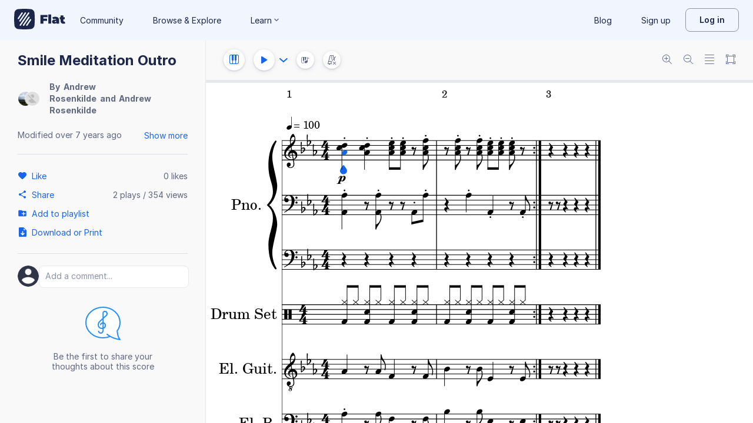

--- FILE ---
content_type: text/html; charset=utf-8
request_url: https://flat.io/score/59d68ea83da6e914cca1af32-smile-meditation-outro
body_size: 14861
content:
<!DOCTYPE html>
<html lang="en" class="wh" data-product="flat">
  <head>
    <meta charset="utf-8">
    <script>window.flatappname = 'production.vue-scoreviewer';</script>
<script>try{var e;localStorage.getItem("flat_ux.beta.ui.dark")&&window.matchMedia&&window.matchMedia("(prefers-color-scheme: dark)").matches&&(document.documentElement.dataset.colorMode="dark")}catch(a){console.error(a)}</script>
    <title>Smile Meditation Outro - Sheet music for Piano, Drum Set, Electric Guitar, Electric Bass</title>
    <meta name="description" content="Made by Andrew Rosenkilde. Music notation created and shared online with Flat" />
    <link rel="canonical" href="https://flat.io/score/59d68ea83da6e914cca1af32-smile-meditation-outro" />
    <link rel="alternate" type="application/json+oembed" href="https://flat.io/services/oembed?format=json&url=https%3A%2F%2Fflat.io%2Fscore%2F59d68ea83da6e914cca1af32" title="Flat Score" />
    <link rel="alternate" type="text/xml+oembed" href="https://flat.io/services/oembed?format=xml&url=https%3A%2F%2Fflat.io%2Fscore%2F59d68ea83da6e914cca1af32" title="Flat Score" />
    <meta property="og:type" content="music.song" />
    <meta property="og:title" content="Smile Meditation Outro - Sheet music for Piano, Drum Set, Electric Guitar, Electric Bass" />
    <meta property="og:url" content="https://flat.io/score/59d68ea83da6e914cca1af32-smile-meditation-outro" />
    <meta property="og:description" content="Made by Andrew Rosenkilde. Music notation created and shared online with Flat" />
    <meta property="og:image" content="https://flat.io/api/v2/scores/59d68ea83da6e914cca1af32/revisions/last/thumbnail.png" />
    <meta property="og:site_name" content="Flat" />
    <meta name="twitter:card" content="player" />
    <meta name="twitter:title" content="Smile Meditation Outro - Sheet music for Piano, Drum Set, Electric Guitar, Electric Bass" />
    <meta name="twitter:description" content="Play the music created online using Flat" />
    <meta name="twitter:player" content="https://flat.io/embed/59d68ea83da6e914cca1af32?layout=page" />
    <meta name="twitter:player:width" content="750" />
    <meta name="twitter:player:height" content="450" />
    <meta name="twitter:image" content="https://flat.io/api/v2/scores/59d68ea83da6e914cca1af32/revisions/last/thumbnail.png" />
    <meta name="twitter:site" content="@flat_io" />
    <script type="application/ld+json">
{"@context":"https://schema.org","@type":["SheetMusic","MusicComposition"],"name":"Smile Meditation Outro","url":"https://flat.io/score/59d68ea83da6e914cca1af32-smile-meditation-outro","identifier":"59d68ea83da6e914cca1af32","dateCreated":"2017-10-05T19:57:28.948Z","dateModified":"2018-06-06T13:33:16.174Z","musicalKey":"E♭ major","creator":{"@type":"Person","name":"Andrew Rosenkilde","url":"https://flat.io/andrew_rosenkilde"},"copyrightHolder":"Andrew Rosenkilde","publisher":{"@type":"Organization","name":"Flat","url":"https://flat.io"},"license":"https://en.wikipedia.org/wiki/All_rights_reserved","genre":"Sheet Music","inLanguage":"zxx","interactionStatistic":[{"@type":"InteractionCounter","interactionType":"https://schema.org/ViewAction","userInteractionCount":353}]}
    </script>
    <meta name="viewport" content="width=device-width, initial-scale=1, user-scalable=no">
    <meta name="apple-mobile-web-app-capable" content="yes">
    <meta name="mobile-web-app-capable" content="yes">
    <meta http-equiv="X-UA-Compatible" content="IE=edge">
    <link rel="search" type="application/opensearchdescription+xml" href="/opensearch.xml" title="Search on Flat.io" />
    <link rel="manifest" href="/manifest.json" crossOrigin="use-credentials">
    <link rel="icon" type="image/png" href="https://prod.flat-cdn.com/img/favicon/icon-blue-512x512.png" sizes="512x512" />
    <link rel="icon" type="image/png" href="https://prod.flat-cdn.com/img/favicon/icon-blue-256x256.png" sizes="256x256" />
    <link rel="icon" type="image/png" href="https://prod.flat-cdn.com/img/favicon/icon-blue-96x96.png" sizes="96x96" />
    <link rel="icon" type="image/png" href="https://prod.flat-cdn.com/img/favicon/icon-blue-64x64.png" sizes="64x64" />
    <link rel="icon" type="image/png" href="https://prod.flat-cdn.com/img/favicon/icon-blue-32x32.png" sizes="32x32" />
    <link rel="icon" type="image/png" href="https://prod.flat-cdn.com/img/favicon/icon-blue-16x16.png" sizes="16x16" />
    <link rel="apple-touch-icon" href="https://prod.flat-cdn.com/img/favicon/icon-ios-blue-512x512.png">
    <meta name="theme-color" content="#EDF2F9">
    <meta name="google" content="notranslate" />
    <link rel="preload" href="https://prod.flat-cdn.com/fonts/inter-v4-regular.woff2" as="font" type="font/woff2" crossorigin="anonymous">
    <link rel="preload" href="https://prod.flat-cdn.com/fonts/inter-v4-500.woff2" as="font" type="font/woff2" crossorigin="anonymous">
    <link rel="preload" href="https://prod.flat-cdn.com/fonts/inter-v4-700.woff2" as="font" type="font/woff2" crossorigin="anonymous">
    <link rel="stylesheet" href="https://prod.flat-cdn.com/css/common-vue.min.ac3e6955b2.css">
    <link rel="stylesheet" href="https://prod.flat-cdn.com/css/dashboard.min.8415a9681c.css">
    <link rel="stylesheet" href="https://prod.flat-cdn.com/css/dashboard-vue.min.141c17269c.css">
    <link rel="stylesheet" href="https://prod.flat-cdn.com/css/components-score.min.1bfc4aa80d.css">
  </head>
  <body>
    <div id="app"></div>
    <script>window.__INITIAL_STATE__ = null;</script>
    <script>window.flatSettings = {"env":"production","version":"37.86.0","baseurl":"https:\x2F\x2Fflat.io","assetsurl":"https:\x2F\x2Fprod.flat-cdn.com","apibaseurl":"\x2Fapi","apiv2baseurl":"\x2Fapi\x2Fv2","apiabsoluteurl":"https:\x2F\x2Fapi.flat.io","rtapibaseurl":"https:\x2F\x2Fapi-editor-rt.flat.io","pushapibaseurl":"https:\x2F\x2Fapi-push.flat.io","frontendurl":"https:\x2F\x2Fflat.io","language":"en","ua":{},"boot":{"config":{"scoreImport":{"maxSizeInBytes":30000000,"supportedExtensions":["xml","mxl","musicxml","mid","midi","mscz","mscx","kar","md","mgu","sgu","cap","capx","ove","scw","bmw","bww","mei","enc","gtp","gp","gp3","gp4","gp5","gpx","ptb","tef","json","pdf"],"supportedMimeTypes":["text\x2Fxml","application\x2Fxml","application\x2Fvnd.recordare.musicxml","application\x2Fvnd.recordare.musicxml\x2Bxml","application\x2Fvnd.recordare.musicxml3","application\x2Fvnd.recordare.musicxml3\x2Bxml","application\x2Fmusicxml","application\x2Fmusicxml\x2Bxml","application\x2Fmusicxml\x2Bzip","audio\x2Fmidi","audio\x2Fmid","application\x2Fx-musescore","application\x2Fx-musescore\x2Bxml","application\x2Fx-musescore3","application\x2Fx-musescore3\x2Bxml","application\x2Fx-encore","audio\x2Fx-gtp","application\x2Fgpx\x2Bxml","audio\x2Fx-gtp","audio\x2Fx-ptb","application\x2Fx-gtp","application\x2Fx-ptb","audio\x2Fx-ptb","application\x2Fjson","application\x2Fpdf"],"supportedFilesDisplay":"MusicXML,\x20MIDI,\x20MuseScore,\x20Guitar\x20Pro,\x20PowerTab,\x20..."},"stripe":{"publicKeys":{"GB":"pk_live_DEMGCdWp0VMgfCU5Vo1sO0yW","US":"pk_live_VWXAAwtfiT36TYAENbiiMXtv"}},"paypal":{"mode":"sandbox","clientIds":{"GB":"AanoqJ3x_SG-k0sE-0IPaDPfASXywAIgKtfEefKawjiqKL6d3RYe3iGZoig0M37OtqQtOk9mFBrnlEd_","US":"ASVKMD3QMV91YJHuplOeTfnh9n2ZdPbMNrFVb7k8KG6VtFmFXL_PEIboqwO2kFyGTvHFX2CnlqMML5gN"}},"recaptcha":{"siteKey":"6Lf9VlkUAAAAAKqe8v-3NF3_owvRDfhpcXYlx0LW"}},"locale":"en"},"product":"flat","edu":false,"domain":null,"loggeduser":null,"lti":false,"ltiRequest":null,"ltiFlat":null,"sentryDSN":{"frontend":"https:\x2F\x2F30aeea4bd0ceb4111b5ec5d5fbb47d10\x40sentry.flat.io\x2F66"},"vapidPublicKey":"BHYlhy56cbK1s-EaGaNkvQyiGI4CdHHJsox7ONrNLT0g25gegt2XimX9cGmaUkQyWtZYF950WjMgShEZF0bsbcE","bundles":{"vmsg.wasm":"vmsg.ea1e8f3d65.wasm"}};</script>    <script data-service-worker="/sw.min.js">!function(){"use strict";var a=document.currentScript&&document.currentScript.dataset.serviceWorker;a&&"serviceWorker"in navigator&&navigator.serviceWorker.register(a).catch(function(e){console.warn("[sw]",e)})}();</script>    <script src="https://prod.flat-cdn.com/js/manifest.flat.scoreViewer.afc6ac249a0bbc34ff78.min.js" defer crossorigin="anonymous"></script><script src="https://prod.flat-cdn.com/js/score.icons.actions.df2ff20375b76ab31b55.min.js" defer crossorigin="anonymous"></script><script src="https://prod.flat-cdn.com/js/instruments_en.27db1e5b73adc14f56e2.min.js" defer crossorigin="anonymous"></script><script src="https://prod.flat-cdn.com/js/dacapo.b5fc486a7c243f7bcaa4.min.js" defer crossorigin="anonymous"></script><script src="https://prod.flat-cdn.com/js/libs.vue.b2c56cb51aef75a3fef7.min.js" defer crossorigin="anonymous"></script><script src="https://prod.flat-cdn.com/js/libs.date.f4046a24cf13641c0e9e.min.js" defer crossorigin="anonymous"></script><script src="https://prod.flat-cdn.com/js/libs.polyfills.323c3e7dd26f0e6d7152.min.js" defer crossorigin="anonymous"></script><script src="https://prod.flat-cdn.com/js/libs.sentry.bf988e8eaa28e972742c.min.js" defer crossorigin="anonymous"></script><script src="https://prod.flat-cdn.com/js/libs.dexie.daef4e138a2ffb7409e5.min.js" defer crossorigin="anonymous"></script><script src="https://prod.flat-cdn.com/js/libs.i18n.b541e7b07934222a6f7b.min.js" defer crossorigin="anonymous"></script><script src="https://prod.flat-cdn.com/js/19122.08f954a0fdfebb53feb3.min.js" defer crossorigin="anonymous"></script><script src="https://prod.flat-cdn.com/js/48478.50c1cdb0786e56bc3eab.min.js" defer crossorigin="anonymous"></script><script src="https://prod.flat-cdn.com/js/21213.7a6fe51e8b2a1aacb114.min.js" defer crossorigin="anonymous"></script><script src="https://prod.flat-cdn.com/js/74168.a76fc32336453eb353f3.min.js" defer crossorigin="anonymous"></script><script src="https://prod.flat-cdn.com/js/40917.e588ab01c6d8555d9337.min.js" defer crossorigin="anonymous"></script><script src="https://prod.flat-cdn.com/js/96825.92748e901698a3f3fe36.min.js" defer crossorigin="anonymous"></script><script src="https://prod.flat-cdn.com/js/23388.d9dea2f529f0df73bde7.min.js" defer crossorigin="anonymous"></script><script src="https://prod.flat-cdn.com/js/54360.d193ebd54676945dff10.min.js" defer crossorigin="anonymous"></script><script src="https://prod.flat-cdn.com/js/95898.9de2f18182401e2a2757.min.js" defer crossorigin="anonymous"></script><script src="https://prod.flat-cdn.com/js/41707.8f1b6c6f23fb0e83dd44.min.js" defer crossorigin="anonymous"></script><script src="https://prod.flat-cdn.com/js/4097.77942968ce37c8ff1f64.min.js" defer crossorigin="anonymous"></script><script src="https://prod.flat-cdn.com/js/72371.3c3d215cb717636ff424.min.js" defer crossorigin="anonymous"></script><script src="https://prod.flat-cdn.com/js/19450.c97ba98bf60f5a9c129b.min.js" defer crossorigin="anonymous"></script><script src="https://prod.flat-cdn.com/js/14621.00d0a6147154aa0881dd.min.js" defer crossorigin="anonymous"></script><script src="https://prod.flat-cdn.com/js/95674.0cdbdcb564d283d8c048.min.js" defer crossorigin="anonymous"></script><script src="https://prod.flat-cdn.com/js/22514.6cc29db8c9f380a610a5.min.js" defer crossorigin="anonymous"></script><script src="https://prod.flat-cdn.com/js/21107.316c6af09ccdca7d6fb0.min.js" defer crossorigin="anonymous"></script><script src="https://prod.flat-cdn.com/js/42707.519959e18f5e77304941.min.js" defer crossorigin="anonymous"></script><script src="https://prod.flat-cdn.com/js/32142.c2acbac5e95782f68a10.min.js" defer crossorigin="anonymous"></script><script src="https://prod.flat-cdn.com/js/17193.505e25d027ebef01eb7a.min.js" defer crossorigin="anonymous"></script><script src="https://prod.flat-cdn.com/js/86390.d3af26fd7754e8845c84.min.js" defer crossorigin="anonymous"></script><script src="https://prod.flat-cdn.com/js/34736.f9f5a0168e5851a63bcc.min.js" defer crossorigin="anonymous"></script><script src="https://prod.flat-cdn.com/js/68846.7df0328e016048179c43.min.js" defer crossorigin="anonymous"></script><script src="https://prod.flat-cdn.com/js/80117.adbf5c1134643b9ba109.min.js" defer crossorigin="anonymous"></script><script src="https://prod.flat-cdn.com/js/67782.34fe39f1ff26735c7ce7.min.js" defer crossorigin="anonymous"></script><script src="https://prod.flat-cdn.com/js/2181.56242dd4a5c54f07d8f1.min.js" defer crossorigin="anonymous"></script><script src="https://prod.flat-cdn.com/js/87982.8e8d9670b455b23656dc.min.js" defer crossorigin="anonymous"></script><script src="https://prod.flat-cdn.com/js/36284.06c0e33138df09e3bf2b.min.js" defer crossorigin="anonymous"></script><script src="https://prod.flat-cdn.com/js/78337.b3971afbb33902304b60.min.js" defer crossorigin="anonymous"></script><script src="https://prod.flat-cdn.com/js/3100.ab421013854897a9359e.min.js" defer crossorigin="anonymous"></script><script src="https://prod.flat-cdn.com/js/87465.fd423c95ba73afb7a138.min.js" defer crossorigin="anonymous"></script><script src="https://prod.flat-cdn.com/js/79451.d9adc56b6631edba2257.min.js" defer crossorigin="anonymous"></script><script src="https://prod.flat-cdn.com/js/33771.4f30dcf8c944f37ac4e9.min.js" defer crossorigin="anonymous"></script><script src="https://prod.flat-cdn.com/js/60193.2e0bd37f2f8d311b38df.min.js" defer crossorigin="anonymous"></script><script src="https://prod.flat-cdn.com/js/25074.8e1811056b663a7209b0.min.js" defer crossorigin="anonymous"></script><script src="https://prod.flat-cdn.com/js/3351.76379cc586c65c20a2e5.min.js" defer crossorigin="anonymous"></script><script src="https://prod.flat-cdn.com/js/17443.4a8b52a8d759ee4d1e86.min.js" defer crossorigin="anonymous"></script><script src="https://prod.flat-cdn.com/js/35708.8842853f16137499fa81.min.js" defer crossorigin="anonymous"></script><script src="https://prod.flat-cdn.com/js/79664.e5dd0e7e5842d08e8057.min.js" defer crossorigin="anonymous"></script><script src="https://prod.flat-cdn.com/js/29897.ae69b454cb64d4e0f502.min.js" defer crossorigin="anonymous"></script><script src="https://prod.flat-cdn.com/js/11077.85c277eef7300f2a073b.min.js" defer crossorigin="anonymous"></script><script src="https://prod.flat-cdn.com/js/57605.40d79d589dff5bd59d4d.min.js" defer crossorigin="anonymous"></script><script src="https://prod.flat-cdn.com/js/12595.f06a2e2b0b050e194010.min.js" defer crossorigin="anonymous"></script><script src="https://prod.flat-cdn.com/js/34034.98afc7ec85f1a86d1412.min.js" defer crossorigin="anonymous"></script><script src="https://prod.flat-cdn.com/js/39877.166946708d08d1772a91.min.js" defer crossorigin="anonymous"></script><script src="https://prod.flat-cdn.com/js/56120.1d990504a08a4b9a3e31.min.js" defer crossorigin="anonymous"></script><script src="https://prod.flat-cdn.com/js/83793.18d6532cb95f11b27d43.min.js" defer crossorigin="anonymous"></script><script src="https://prod.flat-cdn.com/js/39576.a52ff2e01f7911eeccc0.min.js" defer crossorigin="anonymous"></script><script src="https://prod.flat-cdn.com/js/59238.3bafcbbb27f387aa3958.min.js" defer crossorigin="anonymous"></script><script src="https://prod.flat-cdn.com/js/flat.scoreViewer.4c81ba5b5a72e8098f6b.min.js" defer crossorigin="anonymous"></script><script src="https://prod.flat-cdn.com/device-id/latest/device-id.umd.js" defer crossorigin="anonymous" data-standalone="true"></script>
  </body>
</html>


--- FILE ---
content_type: text/plain; charset=UTF-8
request_url: https://api-push.flat.io/socket.io/?access_token=undefined&EIO=4&transport=polling&t=rj1f7gz5
body_size: 104
content:
0{"sid":"PjZebxvn3577_6W5AA-k","upgrades":["websocket"],"pingInterval":25000,"pingTimeout":20000,"maxPayload":1000000}

--- FILE ---
content_type: text/javascript
request_url: https://prod.flat-cdn.com/js/32142.c2acbac5e95782f68a10.min.js
body_size: 29374
content:
(()=>{try{(function(){var j=typeof window!="undefined"?window:typeof global!="undefined"?global:typeof globalThis!="undefined"?globalThis:typeof self!="undefined"?self:{},F=new j.Error().stack;F&&(j._sentryDebugIds=j._sentryDebugIds||{},j._sentryDebugIds[F]="da2c8e48-9783-4203-b891-9dc1c7ddddf1",j._sentryDebugIdIdentifier="sentry-dbid-da2c8e48-9783-4203-b891-9dc1c7ddddf1")})()}catch(j){}(function(){try{var j=typeof window!="undefined"?window:typeof global!="undefined"?global:typeof globalThis!="undefined"?globalThis:typeof self!="undefined"?self:{};j.SENTRY_RELEASE={id:"37.86.0"}}catch(F){}})();/*! Copyright (c) 2026 Tutteo Ltd. */(self.webpackChunk_flat_flat=self.webpackChunk_flat_flat||[]).push([[32142],{128807:(j,F,y)=>{y.r(F),y.d(F,{default:()=>J});var re=y(474893),ee=y(881801),ne=y(269938),w=y(313017),q=y(512784),K=y(350093);function J(O){const v=(0,K.Ay)(O),C=ue(v);if(!ee.default.hasBass(O))return C;const z=ee.default.getBass(O),B=ce(z),oe=C.findIndex(P,B);if(oe<0)return null;const _=C.slice(0,oe),_e=C.slice(oe);return[].concat(_e,_)}function ue(O){const v=re.default.toPairs(O);return v.sort(H),v.map($)}function H(O,v){const C=Number.parseInt(O.key,10),z=Number.parseInt(v.key,10);return C-z}function $(O){return O.value}function ce(O){const v=ne.A.getStep(O),C=ne.A.getAlter(O);return D({step:v,alter:C})}function P(O){const v=this.valueOf();return D(O)===v}function D(O){const v=w.default.create(4,"C"),C=w.default.create(4,O.step,O.alter),z=w.default.getTransposeDiff(C,v);let B=q.default.getChromatic(z);return B<0&&(B+=q.default.NB_CHROMATIC),B}},724021:(j,F,y)=>{y.d(F,{A:()=>$});var re=Object.defineProperty,ee=Object.defineProperties,ne=Object.getOwnPropertyDescriptors,w=Object.getOwnPropertySymbols,q=Object.prototype.hasOwnProperty,K=Object.prototype.propertyIsEnumerable,J=(P,D,O)=>D in P?re(P,D,{enumerable:!0,configurable:!0,writable:!0,value:O}):P[D]=O,ue=(P,D)=>{for(var O in D||(D={}))q.call(D,O)&&J(P,O,D[O]);if(w)for(var O of w(D))K.call(D,O)&&J(P,O,D[O]);return P},H=(P,D)=>ee(P,ne(D));function $(P,D){const{startTime:O,duration:v,velocity:C,soundId:z,partIdx:B}=P,oe=D.quarterToSeconds(O),_e=D.quarterToSeconds(O+v)-oe;let Y;return"pitch"in P?Y={startTime:oe,duration:_e,velocity:C,soundId:z,partIdx:B,pitch:P.pitch}:Y={startTime:oe,duration:_e,velocity:C,soundId:z,partIdx:B,unpitched:P.unpitched},P.location&&(Y.location=P.location),"release"in P&&(Y.release=P.release),"muteMode"in P&&(Y.muteMode=P.muteMode),"mode"in P&&(Y.mode=P.mode),"automations"in P&&P.automations&&(Y.automations=ce(P.automations,D)),"guitarString"in P&&(Y.guitarString=P.guitarString),Y}function ce(P,D){function O(v){const C=D.quarterToSeconds(v.startTime),z=D.quarterToSeconds(v.startTime+v.duration);return H(ue({},v),{startTime:C,duration:z-C})}return{pitch:P.pitch?P.pitch.map(O):[],velocity:P.velocity?P.velocity.map(O):[]}}},728823:(j,F,y)=>{y.d(F,{AR:()=>v,HC:()=>P,JS:()=>ce,MY:()=>w,Nn:()=>re,RE:()=>C,WN:()=>ne,WW:()=>B,ZZ:()=>H,bg:()=>q,mP:()=>$,mb:()=>ee,nt:()=>O,po:()=>z,qt:()=>D,tz:()=>K,u6:()=>ue,wR:()=>J});const re="staccato",ee="stacatissimo",ne="tenuto",w="marcato",q="accent",K="non-legato",J=[re,ee,K],ue=.05,H=.2,$=.5,ce=.4,P=.35,D=.2,O=4,v=5,C=8,z=1/8,B=1},909761:(j,F,y)=>{y.d(F,{A:()=>pu});class re{constructor(e){Object.defineProperty(this,"entries",{enumerable:!0,configurable:!0,writable:!0,value:void 0}),this.entries=e}audioToScoreQuarter(e){const r=this.getEntryAtAudioQuarter(e),n=e-r.audioQuarter;return r.scoreQuarter+n}getEntryAtAudioQuarter(e){const r=this.entries.findIndex(n=>n.audioQuarter>e);if(r===0)throw new Error(`Invalid audio quarter <${e}>`);if(r===-1){if(this.entries.length===0)throw new Error(`Invalid audio quarter <${e}>`);return this.entries[this.entries.length-1]}return this.entries[r-1]}}function ee(t,e,r){return r.measuresList.map((n,o)=>{const a=t.audioToScoreMeasureIdx(o),s=e.measureIdxToQuarter(a);return{audioQuarter:n,scoreQuarter:s}})}function ne(t,e,r){const n=ee(t,e,r);return new re(n)}const w={1:{id:"acoustic_grand_piano",sustainStart:.2,release:2,maxDuration:10,attenuation:.2,tremolo:"alternate",ghostNote:"quickRelease",filter:{type:"lowpass",frequency:7998},samplerv2:!1,sampleRate:44100,samples:[{notename:"D1",basenote:26,range:{start:0,end:30},loop:{start:170893,end:219499}},{notename:"Gb1",basenote:30,range:{start:27,end:30},loop:{start:160113,end:195247}},{notename:"Bb1",basenote:34,range:{start:31,end:34},loop:{start:129454,end:165045}},{notename:"D2",basenote:38,range:{start:35,end:38},loop:{start:158947,end:193111}},{notename:"Gb2",basenote:42,range:{start:39,end:42},loop:{start:120490,end:155602}},{notename:"Bb2",basenote:46,range:{start:43,end:46},loop:{start:109152,end:141103}},{notename:"D3",basenote:50,range:{start:47,end:50},loop:{start:77368,end:109543}},{notename:"Gb3",basenote:54,range:{start:51,end:54},loop:{start:55019,end:84480}},{notename:"Bb3",basenote:58,range:{start:55,end:58},loop:{start:52686,end:87542}},{notename:"D4",basenote:62,range:{start:59,end:62},loop:{start:73030,end:103885}},{notename:"Gb4",basenote:66,range:{start:63,end:66},loop:{start:62381,end:88426}},{notename:"Bb4",basenote:70,range:{start:67,end:70},loop:{start:51471,end:71088}},{notename:"D5",basenote:74,range:{start:71,end:74},loop:{start:44165,end:67047}},{notename:"Gb5",basenote:78,range:{start:75,end:78},loop:{start:47507,end:75718}},{notename:"C6",basenote:84,range:{start:79,end:84},loop:{start:43879,end:46535}},{notename:"Gb6",basenote:90,range:{start:85,end:90},loop:{start:40281,end:60328}},{notename:"Bb6",basenote:94,range:{start:91,end:94},loop:{start:40230,end:41513}},{notename:"Eb7",basenote:99,range:{start:95,end:99},loop:{start:17820,end:18113}},{notename:"Ab7",basenote:104,range:{start:100,end:104},loop:{start:13695,end:14104}},{notename:"C8",basenote:108,range:{start:105,end:127},loop:{start:12048,end:12733}}]},2:{id:"bright_acoustic_piano",sustainStart:.2,release:1.5,tremolo:"alternate",attack:.008,attenuation:.41,samplerv2:!1,sampleRate:32e3,samples:1},7:{id:"harpsichord",decay:25,sustain:1e-5,release:.45,tremolo:"alternate",filter:{type:"lowpass",frequency:8799},samplerv2:!1,sampleRate:44100,samples:[{notename:"D2",basenote:38,range:{start:0,end:39},loop:{start:167374,end:170995}},{notename:"G2",basenote:43,range:{start:40,end:44},loop:{start:82026,end:86528}},{notename:"C3",basenote:48,range:{start:45,end:48},loop:{start:99441,end:102477}},{notename:"F3",basenote:53,range:{start:49,end:54},loop:{start:47196,end:47448}},{notename:"C4",basenote:60,range:{start:55,end:61},loop:{start:91398,end:93249}},{notename:"F4",basenote:65,range:{start:62,end:65},loop:{start:36618,end:36997}},{notename:"B4",basenote:71,range:{start:66,end:71},loop:{start:37383,end:39081}},{notename:"F5",basenote:77,range:{start:72,end:77},loop:{start:30673,end:31873}},{notename:"D6",basenote:86,range:{start:78,end:86},loop:{start:30172,end:30397}},{notename:"B6",basenote:95,range:{start:87,end:95},loop:{start:20130,end:20576}},{notename:"C7",basenote:96,range:{start:96,end:127},loop:{start:35993,end:36753}}]},9:{id:"celesta",transposechromatic:12,hold:.1,decay:2,sustain:1e-5,release:3.5,attenuation:.31,tremolo:"alternate",samplerv2:!1,sampleRate:44100,samples:[{notename:"Gb3",basenote:54,range:{start:0,end:54},loop:{start:25359,end:26312}},{notename:"C4",basenote:60,range:{start:60,end:65},loop:{start:19225,end:19562}},{notename:"Gb4",basenote:66,range:{start:66,end:71},loop:{start:24481,end:24958}},{notename:"C5",basenote:72,range:{start:72,end:77},loop:{start:22571,end:23245}},{notename:"Gb5",basenote:78,range:{start:78,end:83},loop:{start:21396,end:21873}},{notename:"C6",basenote:84,range:{start:84,end:89},loop:{start:19665,end:20126}},{notename:"Gb6",basenote:90,range:{start:90,end:95},loop:{start:9497,end:9884}},{notename:"C7",basenote:96,range:{start:96,end:127},loop:{start:11684,end:11705}}]},10:{id:"glockenspiel",transposechromatic:24,release:4,tremolo:"roll"},11:{id:"music_box",release:4,tremolo:"roll"},12:{id:"vibraphone",release:4,tremolo:"roll"},13:{id:"marimba",release:2,tremolo:"roll"},14:{id:"xylophone",transposechromatic:12,release:3,tremolo:"roll"},15:{id:"tubular_bells",release:4,tremolo:"roll"},17:{id:"drawbar_organ",release:2,attenuation:.3,tremolo:"vibrato",filter:{type:"lowpass",frequency:8598},samplerv2:!1,sampleRate:32e3,samples:[{notename:"C7",basenote:96,range:{start:0,end:127},loop:{start:11297,end:49216}}]},18:{id:"percussive_organ",release:2,attenuation:.3,tremolo:"vibrato",sampleRate:44100,samplerv2:!1,samples:[{notename:"Eb2",basenote:39,range:{start:0,end:39},loop:{start:31226,end:100902}},{notename:"G2",basenote:43,range:{start:40,end:43},loop:{start:25250,end:91806}},{notename:"A2",basenote:45,range:{start:44,end:45},loop:{start:23602,end:81285}},{notename:"C3",basenote:48,range:{start:46,end:48},loop:{start:12457,end:76458}},{notename:"Db3",basenote:49,range:{start:49,end:50},loop:{start:19729,end:83951}},{notename:"E3",basenote:52,range:{start:51,end:54},loop:{start:24602,end:91436}},{notename:"Ab3",basenote:56,range:{start:55,end:59},loop:{start:46308,end:114633}},{notename:"D4",basenote:62,range:{start:60,end:65},loop:{start:12457,end:76458}},{notename:"Ab4",basenote:68,range:{start:66,end:69},loop:{start:20025,end:82645}},{notename:"C5",basenote:72,range:{start:70,end:76},loop:{start:62080,end:128769}},{notename:"Ab5",basenote:80,range:{start:77,end:80},loop:{start:37396,end:99327}},{notename:"C6",basenote:84,range:{start:81,end:87},loop:{start:19477,end:95770}},{notename:"F6",basenote:89,range:{start:88,end:89},loop:{start:57843,end:158670}},{notename:"G6",basenote:91,range:{start:90,end:127},loop:{start:33792,end:93185}}]},19:{id:"rock_organ",release:2,attenuation:.3,tremolo:"vibrato",samplerv2:!1,sampleRate:32e3,samples:[{notename:"Ab2",basenote:44,range:{start:0,end:44},loop:{start:23350,end:72007}},{notename:"B2",basenote:47,range:{start:45,end:49},loop:{start:54861,end:104311}},{notename:"E3",basenote:52,range:{start:50,end:55},loop:{start:47211,end:97269}},{notename:"A3",basenote:57,range:{start:56,end:58},loop:{start:34474,end:83056}},{notename:"C4",basenote:60,range:{start:59,end:63},loop:{start:66612,end:119553}},{notename:"F4",basenote:65,range:{start:64,end:70},loop:{start:50002,end:99845}},{notename:"Db5",basenote:73,range:{start:71,end:76},loop:{start:46895,end:94475}},{notename:"G5",basenote:79,range:{start:77,end:82},loop:{start:6688,end:77081}},{notename:"B5",basenote:83,range:{start:83,end:86},loop:{start:15126,end:62973}},{notename:"F6",basenote:89,range:{start:87,end:89},loop:{start:11787,end:61146}},{notename:"G6",basenote:91,range:{start:90,end:127},loop:{start:12309,end:60922}}]},20:{id:"church_organ",release:2.42,attenuation:.3,tremolo:"vibrato",samplerv2:!1,sampleRate:22050,samples:[{notename:"C2",basenote:36,range:{start:0,end:36},loop:{start:24522,end:61248}},{notename:"Gb2",basenote:42,range:{start:37,end:45},loop:{start:46262,end:91741}},{notename:"Eb3",basenote:51,range:{start:46,end:54},loop:{start:47046,end:97886}},{notename:"C4",basenote:60,range:{start:55,end:63},loop:{start:45472,end:90380}},{notename:"A4",basenote:69,range:{start:64,end:72},loop:{start:47913,end:78779}},{notename:"Gb5",basenote:78,range:{start:73,end:81},loop:{start:27869,end:61623}},{notename:"Eb6",basenote:87,range:{start:82,end:90},loop:{start:31911,end:71007}},{notename:"C7",basenote:96,range:{start:91,end:127},loop:{start:17894,end:51289}}]},21:{id:"reed_organ",release:2,tremolo:"vibrato",attenuation:.125,samplerv2:!1,sampleRate:44100,samples:[{notename:"Gb3",basenote:54,sampleRate:26e3,range:{start:0,end:54},loop:{start:3092,end:3373}},{notename:"C4",basenote:60,sampleRate:24e3,range:{start:55,end:60},loop:{start:1970,end:2062}},{notename:"Gb4",basenote:66,sampleRate:38e3,range:{start:61,end:66},loop:{start:3011,end:3216}},{notename:"C5",basenote:72,sampleRate:4e4,range:{start:67,end:72},loop:{start:2831,end:3137}},{notename:"Gb5",basenote:78,range:{start:73,end:78},loop:{start:3103,end:3282}},{notename:"C6",basenote:84,sampleRate:32e3,range:{start:79,end:84},loop:{start:971,end:1124}},{notename:"Gb6",basenote:90,range:{start:85,end:90},loop:{start:1457,end:1576}},{notename:"C7",basenote:96,sampleRate:38e3,range:{start:91,end:127},loop:{start:2080,end:2298}}]},22:{id:"accordion",release:1.5,tremolo:"vibrato",glissando:"slide"},23:{id:"harmonica",slur:!0,release:1.5,tremolo:"vibrato"},25:{id:"acoustic_guitar_nylon",release:1.5,tremolo:"strum",glissando:"slide",deadNote:"alternativeSample",ghostNote:"alternativeSample",children:{deadNote:"acoustic_guitar_dead_notes",ghostNote:"acoustic_guitar_dead_notes"}},26:{id:"acoustic_guitar_steel",release:1.5,tremolo:"strum",glissando:"slide",deadNote:"alternativeSample",ghostNote:"alternativeSample",children:{deadNote:"acoustic_guitar_dead_notes",ghostNote:"acoustic_guitar_dead_notes"}},27:{id:"electric_guitar_jazz",release:1.5,tremolo:"strum",glissando:"slide",deadNote:"alternativeSample",ghostNote:"alternativeSample",children:{deadNote:"electric_guitar_dead_notes",ghostNote:"electric_guitar_dead_notes"}},28:{id:"electric_guitar_clean",release:1.5,tremolo:"strum",glissando:"slide",deadNote:"alternativeSample",ghostNote:"alternativeSample",children:{deadNote:"electric_guitar_dead_notes",ghostNote:"electric_guitar_dead_notes"}},29:{id:"electric_guitar_muted",release:1.5,tremolo:"strum",glissando:"slide",deadNote:"alternativeSample",ghostNote:"alternativeSample",children:{deadNote:"electric_guitar_dead_notes",ghostNote:"electric_guitar_dead_notes"}},31:{id:"distortion_guitar",release:1.5,tremolo:"strum",glissando:"slide",deadNote:"alternativeSample",ghostNote:"alternativeSample",children:{deadNote:"electric_guitar_dead_notes",ghostNote:"electric_guitar_dead_notes"}},34:{id:"electric_bass_finger",release:1.5,tremolo:"strum",glissando:"slide",deadNote:"alternativeSample",ghostNote:"alternativeSample",children:{deadNote:"electric_bass_dead_notes",ghostNote:"electric_bass_dead_notes"}},35:{id:"electric_bass_pick",release:1.5,tremolo:"strum",glissando:"slide",deadNote:"alternativeSample",ghostNote:"alternativeSample",children:{deadNote:"electric_bass_dead_notes",ghostNote:"electric_bass_dead_notes"}},37:{id:"slap_bass_1",release:1.4,tremolo:"strum",glissando:"slide",deadNote:"alternativeSample",ghostNote:"alternativeSample",children:{deadNote:"electric_bass_dead_notes",ghostNote:"electric_bass_dead_notes"}},39:{id:"synth_bass_1",release:.5,gradualVelocity:!0,children:{velocity_f:{id:"synth_bass_1_strong"}}},40:{id:"synth_bass_2",release:.5,gradualVelocity:!0,children:{velocity_f:{id:"synth_bass_2_strong"}}},41:{id:"violin",release:.6,slur:!0,tremolo:"friction",glissando:"slide",gradualVelocity:!0,children:{pizzicato:"violin_pizz"}},42:{id:"viola",release:.6,slur:!0,tremolo:"friction",glissando:"slide",gradualVelocity:!0,children:{pizzicato:"viola_pizz"}},43:{id:"cello",release:.7,slur:!0,tremolo:"friction",glissando:"slide",gradualVelocity:!0,children:{pizzicato:"cello_pizz"}},44:{id:"contrabass",release:.7,slur:!0,tremolo:"friction",glissando:"slide",gradualVelocity:!0,children:{pizzicato:"contrabass_pizz"}},46:{id:"string_ensemble_1_pizz",tremolo:"strum",release:1},47:{id:"orchestral_harp",release:6,tremolo:"strum"},48:{id:"timpani",release:6,tremolo:"roll"},49:{id:"string_ensemble_1",tremolo:"friction",release:1,glissando:"slide",gradualVelocity:!0,children:{pizzicato:"string_ensemble_1_pizz"}},53:{id:"choir_aahs",release:1.2,tremolo:"vibrato",glissando:"slide",gradualVelocity:!0},54:{id:"voice_oohs",release:1.2,tremolo:"vibrato",glissando:"slide",gradualVelocity:!0},55:{id:"synth_choir",release:1.2,tremolo:"vibrato",glissando:"slide",gradualVelocity:!0},57:{id:"trumpet",transposechromatic:-2,release:.3,slur:!0,tremolo:"vibrato",glissando:"slide",gradualVelocity:!0},58:{id:"trombone",release:.5,slur:!0,tremolo:"alternate",glissando:"slide",gradualVelocity:!0},59:{id:"tuba",release:.5,slur:!0,tremolo:"alternate",glissando:"slide",gradualVelocity:!0},61:{id:"french_horn",transposechromatic:-7,shorten:.96,release:1.2,slur:!0,tremolo:"alternate",glissando:"slide",gradualVelocity:!0},62:{id:"brass_section",release:1.2,tremolo:"alternate",glissando:"slide",gradualVelocity:!0},65:{id:"soprano_sax",transposechromatic:-2,release:.3,slur:!0,tremolo:"alternate",gradualVelocity:!0},66:{id:"alto_sax",transposechromatic:-9,release:.3,slur:!0,tremolo:"alternate",gradualVelocity:!0},67:{id:"tenor_sax",transposechromatic:-14,release:.3,slur:!0,tremolo:"alternate",gradualVelocity:!0},68:{id:"baritone_sax",transposechromatic:-21,release:.3,slur:!0,tremolo:"alternate",gradualVelocity:!0},69:{id:"oboe",release:.5,slur:!0,tremolo:"alternate",gradualVelocity:!0},70:{id:"english_horn",transposechromatic:-7,release:.6,slur:!0,tremolo:"alternate",gradualVelocity:!0},71:{id:"bassoon",release:.5,slur:!0,tremolo:"alternate",gradualVelocity:!0},72:{id:"clarinet",transposechromatic:-2,release:.3,slur:!0,tremolo:"alternate",gradualVelocity:!0},73:{id:"piccolo",transposechromatic:12,release:.9,slur:!0,tremolo:"alternate",gradualVelocity:!0},74:{id:"flute",release:.9,slur:!0,tremolo:"alternate",gradualVelocity:!0},75:{id:"recorder",release:.5,slur:!0,tremolo:"alternate",gradualVelocity:!0},76:{id:"pan_flute",slur:!0,release:2,tremolo:"vibrato",gradualVelocity:!0},78:{id:"shakuhachi_flute",release:1.2,slur:!0,tremolo:"alternate",gradualVelocity:!0,children:{velocity_p:{id:"shakuhachi_flute_soft"},velocity_f:{id:"shakuhachi_flute_strong"}}},79:{id:"whistle",release:.5,slur:!0,tremolo:"vibrato",gradualVelocity:!0},80:{id:"ocarina",slur:!0,release:2,tremolo:"vibrato",gradualVelocity:!0},81:{id:"lead_synth_vin3",release:.5,gradualVelocity:!0},82:{id:"lead_synth_mod2",release:.5,gradualVelocity:!0},83:{id:"lead_synth_vin6",release:.5,gradualVelocity:!0},84:{id:"lead_synth_vin1",release:.5,gradualVelocity:!0},85:{id:"lead_synth_mod5",release:.5,gradualVelocity:!0},86:{id:"lead_6_voice",tremolo:"vibrato",glissando:"slide",gradualVelocity:!0},87:{id:"lead_synth_mod4",release:.5,gradualVelocity:!0},88:{id:"lead_synth_mod1",release:.5,gradualVelocity:!0},92:{id:"pad_4_choir",tremolo:"vibrato",glissando:"slide",gradualVelocity:!0},105:{id:"sitar",release:4,tremolo:"strum",glissando:"slide",deadNote:"alternativeSample",ghostNote:"alternativeSample",children:{deadNote:"acoustic_guitar_dead_notes",ghostNote:"acoustic_guitar_dead_notes"}},106:{id:"banjo",release:2,tremolo:"strum",glissando:"slide",deadNote:"alternativeSample",ghostNote:"alternativeSample",children:{deadNote:"acoustic_guitar_dead_notes",ghostNote:"acoustic_guitar_dead_notes"}},107:{id:"shamisen",release:3,tremolo:"strum",glissando:"slide",children:{velocity_p:{id:"shamisen_soft"},velocity_f:{id:"shamisen_strong"}}},108:{id:"koto",release:4,tremolo:"strum",glissando:"slide",children:{velocity_p:{id:"koto_soft"},velocity_f:{id:"koto_strong"}}},110:{id:"bagpipe",transposechromatic:-2,slur:!0,release:1.2,tremolo:"vibrato",glissando:"slide",gradualVelocity:!0},115:{id:"steel_drums",release:3,tremolo:"roll"},131:{id:"premium_electric_guitar_distortion",release:.3,tremolo:"strum",glissando:"slide",deadNote:"alternativeSample",ghostNote:"alternativeSample",children:{deadNote:"premium_electric_guitar_distortion_dead",ghostNote:"premium_electric_guitar_distortion_dead"}},139:{id:"synth_bass_3",release:.5,gradualVelocity:!0,children:{velocity_f:{id:"synth_bass_3_strong"}}},140:{id:"bassline_808_underwide",release:.5,gradualVelocity:!0},153:{id:"premium_choir_soprano_women",release:1.2,tremolo:"vibrato",glissando:"slide",gradualVelocity:!0},154:{id:"premium_choir_alto_women",release:1.2,tremolo:"vibrato",glissando:"slide",gradualVelocity:!0},155:{id:"premium_choir_tenor_men_1",release:1.2,tremolo:"vibrato",glissando:"slide",gradualVelocity:!0,children:{velocity_f:{id:"premium_choir_tenor_men_1_strong"}}},156:{id:"premium_choir_bass_1",release:1.2,tremolo:"vibrato",glissando:"slide",gradualVelocity:!0},159:{id:"premium_tuba",release:.5,slur:!0,tremolo:"alternate",glissando:"slide",gradualVelocity:!0,children:{velocity_p:{id:"premium_tuba_soft"},velocity_f:{id:"premium_tuba_strong"},mute:{id:"premium_tuba_mute",children:{velocity_p:{id:"premium_tuba_mute_soft"},velocity_f:{id:"premium_tuba_mute_strong"}}}}},161:{id:"french_horn_premium",transposechromatic:-7,release:1.2,slur:!0,tremolo:"alternate",glissando:"slide",gradualVelocity:!0,children:{velocity_p:{id:"french_horn_soft_premium"},velocity_f:{id:"french_horn_strong_premium"},mute:{id:"french_horn_mute_premium",children:{velocity_f:{id:"french_horn_mute_strong_premium"}}}}},165:{id:"sax_soprano_premium",transposechromatic:-2,shorten:.94,release:.3,slur:!0,tremolo:"alternate",gradualVelocity:!0,children:{velocity_p:{id:"sax_soprano_piano_premium"},velocity_f:{id:"sax_soprano_forte_premium"}}},166:{id:"sax_alto_premium",transposechromatic:-9,release:.3,slur:!0,tremolo:"alternate",gradualVelocity:!0,children:{velocity_p:{id:"sax_alto_piano_premium"},velocity_f:{id:"sax_alto_forte_premium"}}},167:{id:"sax_tenor_premium",transposechromatic:-14,release:.3,slur:!0,tremolo:"alternate",gradualVelocity:!0,children:{velocity_p:{id:"sax_tenor_piano_premium"},velocity_f:{id:"sax_tenor_forte_premium"}}},168:{id:"sax_baritone_premium",transposechromatic:-21,release:.3,slur:!0,tremolo:"alternate",gradualVelocity:!0,children:{velocity_p:{id:"sax_baritone_piano_premium"},velocity_f:{id:"sax_baritone_forte_premium"}}},171:{id:"contrabassoon",shorten:.93,release:.5,slur:!0,tremolo:"alternate",gradualVelocity:!0,children:{velocity_p:{id:"contrabassoon_soft"},velocity_f:{id:"contrabassoon_strong"}}},172:{id:"concert_clarinet",transposechromatic:-2,release:.3,slur:!0,tremolo:"alternate",gradualVelocity:!0},174:{id:"orchestral_flute",release:.9,slur:!0,tremolo:"alternate",gradualVelocity:!0},178:{id:"dizi_flute",release:1.2,slur:!0,tremolo:"alternate",gradualVelocity:!0,children:{velocity_p:{id:"dizi_flute_soft"},velocity_f:{id:"dizi_flute_strong"}}},181:{id:"lead_synth_ot4",release:.5,gradualVelocity:!0},182:{id:"lead_synth_vin4",release:.5,gradualVelocity:!0},183:{id:"lead_synth_mod7",release:.5,gradualVelocity:!0},184:{id:"lead_synth_vin2",release:.5,gradualVelocity:!0},185:{id:"lead_synth_ot3",release:.5,gradualVelocity:!0},186:{id:"lead_synth_ot1",tremolo:"vibrato",glissando:"slide",gradualVelocity:!0},187:{id:"lead_synth_ot2",release:.5,gradualVelocity:!0},188:{id:"lead_synth_vin5",release:.5,gradualVelocity:!0},207:{id:"oud",release:3,tremolo:"strum",glissando:"slide",children:{velocity_p:{id:"oud_soft"},velocity_f:{id:"oud_strong"}}},215:{id:"steel_drums",release:3,tremolo:"roll"},224:{id:"ukulele",release:1.2,tremolo:"strum",deadNote:"alternativeSample",ghostNote:"alternativeSample",children:{deadNote:"acoustic_guitar_dead_notes",ghostNote:"acoustic_guitar_dead_notes"}},225:{id:"mandolin",release:1.5,tremolo:"strum",deadNote:"alternativeSample",ghostNote:"alternativeSample",children:{deadNote:"acoustic_guitar_dead_notes",ghostNote:"acoustic_guitar_dead_notes"}},231:{id:"premium_electric_guitar_crunch",release:.5,tremolo:"strum",glissando:"slide",deadNote:"alternativeSample",ghostNote:"alternativeSample",children:{deadNote:"premium_electric_guitar_distortion_dead",ghostNote:"premium_electric_guitar_distortion_dead"}},239:{id:"bassline_808_solide",release:.5,gradualVelocity:!0},240:{id:"bassline_808_light",release:.5,gradualVelocity:!0},241:{id:"violin_lead",release:.6,slur:!0,tremolo:"friction",glissando:"slide",gradualVelocity:!0,children:{pizzicato:"violin_pizz"}},242:{id:"premium_viola",release:.6,slur:!0,tremolo:"friction",glissando:"slide",gradualVelocity:!0,children:{velocity_p:{id:"premium_viola_soft"},velocity_f:{id:"premium_viola_strong"},pizzicato:{id:"premium_viola_pizz",children:{velocity_p:{id:"premium_viola_pizz_soft"},velocity_f:{id:"premium_viola_pizz_strong"}}}}},243:{id:"premium_cello",release:.7,slur:!0,tremolo:"friction",glissando:"slide",gradualVelocity:!0,children:{velocity_p:{id:"premium_cello_soft"},velocity_f:{id:"premium_cello_strong"},pizzicato:{id:"premium_cello_pizz",children:{velocity_p:{id:"premium_cello_pizz_soft"},velocity_f:{id:"premium_cello_pizz_strong"}}}}},244:{id:"premium_contrabass",release:.7,slur:!0,tremolo:"friction",glissando:"slide",gradualVelocity:!0,children:{velocity_p:{id:"premium_contrabass_soft"},velocity_f:{id:"premium_contrabass_strong"},pizzicato:{id:"premium_contrabass_pizz",children:{velocity_p:{id:"premium_contrabass_pizz_soft"},velocity_f:{id:"premium_contrabass_pizz_strong"}}}}},253:{id:"premium_choir_soprano_girls",release:1.2,tremolo:"vibrato",glissando:"slide",gradualVelocity:!0,children:{velocity_p:{id:"premium_choir_soprano_girls_soft"},velocity_f:{id:"premium_choir_soprano_girls_strong"}}},254:{id:"premium_choir_alto_girls",release:1.2,tremolo:"vibrato",glissando:"slide",gradualVelocity:!0,children:{velocity_p:{id:"premium_choir_alto_girls_soft"}}},255:{id:"premium_choir_tenor_men_2",release:1.2,tremolo:"vibrato",glissando:"slide",gradualVelocity:!0},256:{id:"premium_choir_bass_2",release:1.2,tremolo:"vibrato",glissando:"slide",gradualVelocity:!0},257:{id:"premium_trumpet",transposechromatic:-2,release:.3,slur:!0,tremolo:"vibrato",glissando:"slide",gradualVelocity:!0,children:{velocity_p:{id:"premium_trumpet_soft"},velocity_f:{id:"premium_trumpet_strong"},mute:{id:"premium_trumpet_mute",children:{velocity_p:{id:"premium_trumpet_mute_soft"},velocity_f:{id:"premium_trumpet_mute_strong"}}}}},258:{id:"premium_trombone",release:.5,slur:!0,tremolo:"alternate",glissando:"slide",gradualVelocity:!0,children:{velocity_p:{id:"premium_trombone_soft"},velocity_f:{id:"premium_trombone_strong"},mute:{id:"premium_trombone_mute",children:{velocity_p:{id:"premium_trombone_mute_soft"},velocity_f:{id:"premium_trombone_mute_strong"}}}}},268:{id:"baritone_horn",slur:!0,tremolo:"alternate",glissando:"slide",gradualVelocity:!0},269:{id:"baritone_horn",transposechromatic:-14,slur:!0,tremolo:"alternate",glissando:"slide",gradualVelocity:!0},270:{id:"euphonium",slur:!0,tremolo:"alternate",glissando:"slide",gradualVelocity:!0},271:{id:"contrabass_clarinet",transposechromatic:-26,release:.3,slur:!0,tremolo:"alternate",gradualVelocity:!0},272:{id:"bass_clarinet",transposechromatic:-14,release:.3,slur:!0,tremolo:"alternate",gradualVelocity:!0},273:{id:"alto_clarinet",transposechromatic:-9,release:.3,slur:!0,tremolo:"alternate",gradualVelocity:!0},274:{id:"alto_flute",transposechromatic:-5,release:.3,slur:!0,tremolo:"alternate",gradualVelocity:!0},281:{id:"lead_synth_mod3",release:.5,gradualVelocity:!0},282:{id:"lead_synth_mod6",release:.5,gradualVelocity:!0},286:{id:"kazoo",tremolo:"vibrato",glissando:"slide",gradualVelocity:!0},301:{id:"premium_piano",sustainStart:.2,release:2,maxDuration:10,attenuation:.2,tremolo:"alternate",ghostNote:"quickRelease",filter:{type:"lowpass",frequency:7998},children:{velocity_p:{id:"premium_piano_soft"},velocity_f:{id:"premium_piano_strong"}},samplerv2:!1},302:{id:"piano_tight",sustainStart:.2,release:2,maxDuration:10,tremolo:"alternate",ghostNote:"quickRelease",filter:{type:"lowpass",frequency:7998},children:{velocity_p:{id:"piano_tight_soft"},velocity_f:{id:"piano_tight_strong"}},samplerv2:!1},303:{id:"piano_concert",sustainStart:.2,release:2,maxDuration:10,tremolo:"alternate",ghostNote:"quickRelease",filter:{type:"lowpass",frequency:7998},children:{velocity_p:{id:"piano_concert_soft"},velocity_f:{id:"piano_concert_strong"}},samplerv2:!1},324:{id:"premium_ukulele",release:1.2,tremolo:"strum",deadNote:"alternativeSample",ghostNote:"alternativeSample",children:{deadNote:"premium_ukulele_dead",ghostNote:"premium_ukulele_dead",velocity_p:{id:"premium_ukulele_soft"},velocity_f:{id:"premium_ukulele_strong"}}},325:{id:"premium_acoustic_guitar",release:1.5,tremolo:"strum",glissando:"slide",deadNote:"alternativeSample",ghostNote:"alternativeSample",children:{deadNote:"premium_acoustic_guitar_dead",ghostNote:"premium_acoustic_guitar_dead",velocity_p:{id:"premium_acoustic_guitar_soft"},velocity_f:{id:"premium_acoustic_guitar_strong"},mute:{id:"premium_acoustic_guitar_mute"}}},328:{id:"premium_electric_guitar",release:1.5,tremolo:"strum",glissando:"slide",deadNote:"alternativeSample",ghostNote:"alternativeSample",children:{deadNote:"premium_electric_guitar_dead",ghostNote:"premium_electric_guitar_dead",velocity_p:{id:"premium_electric_guitar_soft"},velocity_f:{id:"premium_electric_guitar_strong"}}},331:{id:"premium_electric_guitar_lead",release:.5,tremolo:"strum",glissando:"slide",deadNote:"alternativeSample",ghostNote:"alternativeSample",children:{deadNote:"premium_electric_guitar_distortion_dead",ghostNote:"premium_electric_guitar_distortion_dead"}},334:{id:"premium_modern_electric_bass",release:1.5,tremolo:"strum",glissando:"slide",deadNote:"alternativeSample",ghostNote:"alternativeSample",children:{deadNote:"premium_modern_electric_bass_dead",ghostNote:"premium_modern_electric_bass_dead",velocity_p:{id:"premium_modern_electric_bass_soft"},velocity_f:{id:"premium_modern_electric_bass_strong"}}},335:{id:"premium_vintage_electric_bass",release:1.5,tremolo:"strum",glissando:"slide",deadNote:"alternativeSample",ghostNote:"alternativeSample",children:{deadNote:"premium_vintage_electric_bass_dead",ghostNote:"premium_vintage_electric_bass_dead",velocity_p:{id:"premium_vintage_electric_bass_soft"},velocity_f:{id:"premium_vintage_electric_bass_strong"}}},339:{id:"bassline_808_airbass",release:.5,gradualVelocity:!0},340:{id:"bassline_808_evolution",release:.5,gradualVelocity:!0},341:{id:"premium_violin",release:.6,tremolo:"friction",glissando:"slide",gradualVelocity:!0,children:{velocity_p:{id:"premium_violin_soft"},velocity_f:{id:"premium_violin_strong"},pizzicato:{id:"premium_violin_pizz",children:{velocity_f:{id:"premium_violin_pizz_strong"}}}}},353:{id:"premium_choir_soprano_boys",release:1.2,tremolo:"vibrato",glissando:"slide",gradualVelocity:!0,children:{velocity_p:{id:"premium_choir_soprano_boys_soft"},velocity_f:{id:"premium_choir_soprano_boys_strong"}}},354:{id:"premium_choir_countertenor_men",shorten:.92,release:1.2,tremolo:"vibrato",glissando:"slide",gradualVelocity:!0},368:{id:"baritone_horn_premium",slur:!0,tremolo:"alternate",glissando:"slide",release:1.2,gradualVelocity:!0,children:{velocity_p:{id:"baritone_horn_soft_premium"},velocity_f:{id:"baritone_horn_strong_premium"}}},369:{id:"baritone_horn_premium",transposechromatic:-14,release:1.2,slur:!0,tremolo:"alternate",glissando:"slide",gradualVelocity:!0,children:{velocity_p:{id:"baritone_horn_soft_premium"},velocity_f:{id:"baritone_horn_strong_premium"}}},372:{id:"clarinet_ensemble",transposechromatic:-2,release:.3,slur:!0,tremolo:"alternate",gradualVelocity:!0},374:{id:"traditional_flute",release:.9,slur:!0,tremolo:"alternate",gradualVelocity:!0},439:{id:"bassline_808_weekend",release:.5,gradualVelocity:!0},440:{id:"bassline_808_plucky",release:.5,gradualVelocity:!0},441:{id:"erhu",release:.5,tremolo:"friction",glissando:"slide",gradualVelocity:!0,children:{velocity_f:{id:"erhu_strong"},pizzicato:{id:"erhu_pizz",children:{velocity_f:{id:"erhu_pizz_strong"}}}}},539:{id:"bassline_808_phase",release:.5,gradualVelocity:!0},540:{id:"bassline_808_out",release:.5,gradualVelocity:!0},666:{id:"cat",tremolo:"vibrato",gradualVelocity:!0}},q={1:{id:"percussion_kit","midi-unpitched":!0,instruments:{36:{name:"Acoustic Bass Drum"},37:{name:"Bass Drum"},38:{name:"Side Stick"},39:{name:"Snare (Acoustic)"},40:{name:"Clapping Hands"},41:{name:"Snare (Electric)"},42:{name:"Tom 5"},43:{name:"Hi-Hat Close"},44:{name:"Tom 4"},45:{name:"Hi-Hat Pedal"},46:{name:"Tom 3"},47:{name:"Hi-Hat Open"},48:{name:"Tom 2"},49:{name:"Tom 1"},50:{name:"Crash 1"},51:{name:"Tom"},52:{name:"Ride"},53:{name:"China"},54:{name:"Ride (bell)"},55:{name:"Tambourine"},56:{name:"Splash Cymbal"},57:{name:"Cowbell"}}},2:{id:"marching_band_set","midi-unpitched":!0,instruments:{36:{name:"Bass Drum 5"},37:{name:"Bass Drum Rims"},38:{name:"Bass Drum 4"},39:{name:"Bass Drum Unison"},40:{name:"Bass Drum 3"},41:{name:"Bass Drum 2"},43:{name:"Bass Drum 1"},44:{name:"Cymbal Smash"},45:{name:"Cymbal Crash"},46:{name:"Hi Hat Choke"},47:{name:"Cymbal Crash Choke"},48:{name:"Snare Left Hand"},49:{name:"Snare Left Hand Rimshot"},50:{name:"Snare Right Hand"},51:{name:"Snare Right Hand Rimshot"},52:{name:"Snare Gok"},53:{name:"Snare Short Guz"},54:{name:"Snare Long Guz"},55:{name:"Snare Left Hand Rim"},56:{name:"Snare Right Hand Rim"},57:{name:"Snare Cross Shot"},58:{name:"Snare Stick Shot"},59:{name:"Snare Stick Click"},60:{name:"Snare Roll Short"},64:{name:"Snare Brush"},65:{name:"Tenor Drum 4"},66:{name:"Tenor Drum 4 Rimshot"},67:{name:"Tenor Drum 4 Buzz Roll"},69:{name:"Tenor Drum 3"},70:{name:"Tenor Drum 3 Rimshot"},71:{name:"Tenor Drum 3 Buzz Roll"},72:{name:"Tenor Drum 2"},73:{name:"Tenor Drum 2 Rimshot"},74:{name:"Tenor Drum 2 Buzz Roll"},76:{name:"Tenor Drum 1"},77:{name:"Tenor Drum 1 Rimshot"},78:{name:"Tenor Drum 1 Buzz Roll"},79:{name:"Tenor Drum Spock"},80:{name:"Tenor Drum Spock Rimshot"},81:{name:"Tenor Drum Hi"},82:{name:"Tenor Drum Lo"},83:{name:"Tenor Stick Click"}}},3:{id:"hip_hop_drum_set","midi-unpitched":!0,instruments:{36:{name:"Kick"},39:{name:"Snare"},40:{name:"Clap"},43:{name:"Hi Hat Closed"},47:{name:"Hi Hat Open"},50:{name:"Crash Cymbal"},57:{name:"Misc Perc. 1"},66:{name:"Misc Perc. 2"}}},4:{id:"suspended_cymbal","midi-unpitched":!0,instruments:{60:{name:"Suspended Cymbal"}}},5:{id:"finger_snap","midi-unpitched":!0,instruments:{60:{name:"Finger Snap"}}},6:{id:"gong","midi-unpitched":!0,instruments:{59:{name:"Gong Forte"},60:{name:"Gong Fortissimo"},61:{name:"Gong Short 1"},62:{name:"Gong Short 2"},63:{name:"Gong Short 3"}}},7:{id:"claves","midi-unpitched":!0,instruments:{59:{name:"Clave Piano"},60:{name:"Clave Forte"}}},8:{id:"concert-bass-drum","midi-unpitched":!0,instruments:{59:{name:"Bass Drum 1"},60:{name:"Bass Drum 2"}}},9:{id:"wind_chimes","midi-unpitched":!0,instruments:{57:{name:"Short Glissando Down"},58:{name:"Medium Glissando Down"},59:{name:"Long Glissando Down"},60:{name:"Short Glissando Up"},61:{name:"Medium Glissando Up"},62:{name:"Long Glissando Up"}}},10:{id:"nagado_drums","midi-unpitched":!0,children:{velocity_p:{id:"nagado_drums_soft"},velocity_f:{id:"nagado_drums_strong"}}},11:{id:"woodblocks","midi-unpitched":!0},80:{id:"starwars_set","midi-unpitched":!0,instruments:[{name:"Blaster",unpitched:636},{name:"Lightsaber On",unpitched:637},{name:"Lightsaber Off",unpitched:638},{name:"R2D2",unpitched:639},{name:"Vader Breath",unpitched:640},{name:"I Am Your Father",unpitched:641},{name:"Chewbacca",unpitched:642},{name:"X Wing",unpitched:643},{name:"Tie Fighter",unpitched:644},{name:"Tie Fire",unpitched:645}]},101:{id:"premium_default_drum_set","midi-unpitched":!0,children:{velocity_p:{id:"premium_default_drum_set_soft"},velocity_f:{id:"premium_default_drum_set_strong"}}},102:{id:"marching_bass_drums_hq","midi-unpitched":!0,children:{velocity_f:{id:"marching_bass_drums_hq_strong"}}},103:{id:"marching_cymbals_hq","midi-unpitched":!0,children:{velocity_f:{id:"marching_cymbals_hq_strong"}}},104:{id:"marching_snare_hq","midi-unpitched":!0,children:{velocity_p:{id:"marching_snare_hq_soft"},velocity_f:{id:"marching_snare_hq_strong"}}},105:{id:"marching_tenor_hq","midi-unpitched":!0,children:{velocity_p:{id:"marching_tenor_hq_soft"},velocity_f:{id:"marching_tenor_hq_strong"}}}},K=4,J=127;var ue=Math.pow;function H(t){return t>J?J:t<K?K:Math.round(t)}function $(t,e){if(e!==0){let r=ce(t);r+=e,t=P(r)}return t}function ce(t){let e=D(t);return e<.01&&(e=.01),Math.log10(e)*20}function P(t){return O(ue(10,t/20))}function D(t){return 90/127*t/100}function O(t){return Math.round(t*100/(90/127))}var v=y(728823);function C(t,e,r=!1){const n=[v.WN,v.mb,v.Nn,v.tz],o=[v.MY,v.bg];for(const a of t){if(!a.effects||a.effects.length===0)continue;const s=n.find(u=>a.effects.indexOf(u)>-1);s&&(s!==v.tz||!r)&&B(a,s,e);const i=o.find(u=>a.effects.indexOf(u)>-1);i&&B(a,i,e),a.effects=void 0}}const z={[v.tz]:(t,e)=>{let r=t.duration*v.u6;const n=e.getTimeEntryAtQuarter(t.startTime);r*n.spq>v.ZZ&&(r=v.ZZ/n.spq),t.duration-=r},[v.Nn]:t=>{var e;t.duration*=v.mP;const n=(e=(w[t.soundId]||q[t.soundId]).release)!=null?e:v.WW;t.release=n*v.JS},[v.mb]:t=>{var e;t.duration*=v.HC,t.velocity=H($(t.velocity,v.nt));const n=(e=(w[t.soundId]||q[t.soundId]).release)!=null?e:v.WW;t.release=n*v.qt},[v.MY]:t=>{t.velocity=H($(t.velocity,v.RE))},[v.bg]:t=>{t.velocity=H($(t.velocity,v.AR))}};function B(t,e,r){typeof z[e]=="function"&&z[e](t,r)}const oe=C;var _=y(137135);function _e(t){var e,r;if((r=(e=t==null?void 0:t.automations)==null?void 0:e.pitch)!=null&&r.length){const n=t.automations.pitch[t.automations.pitch.length-1];return n.startTime+n.duration}return t.startTime}function Y(t){var e,r;return(r=(e=t==null?void 0:t.automations)==null?void 0:e.pitch)!=null&&r.length?t.automations.pitch[t.automations.pitch.length-1].target:t.pitch}function jr(t,e){if(!t)return e;if(!e)return t;const r=t.pitch?t.pitch:[],n=e.pitch?e.pitch:[],o=t.velocity?t.velocity:[],a=e.velocity?e.velocity:[];return{pitch:[...r,...n],velocity:[...o,...a]}}var Hr=Object.defineProperty,$r=Object.defineProperties,Wr=Object.getOwnPropertyDescriptors,lt=Object.getOwnPropertySymbols,Kr=Object.prototype.hasOwnProperty,Jr=Object.prototype.propertyIsEnumerable,dt=(t,e,r)=>e in t?Hr(t,e,{enumerable:!0,configurable:!0,writable:!0,value:r}):t[e]=r,Yr=(t,e)=>{for(var r in e||(e={}))Kr.call(e,r)&&dt(t,r,e[r]);if(lt)for(var r of lt(e))Jr.call(e,r)&&dt(t,r,e[r]);return t},Zr=(t,e)=>$r(t,Wr(e));const Xr="glissando",en="slide";function pt(t){const e=[];return t.flatMap(n=>{if(an(n.note)&&e.length!==0){const o=e.shift(),a=w[n.soundId]&&w[n.soundId][Xr]===en,s=_.default.hasSlideStop(n.note[0]);return a&&!s?(tn(o,n),mt(n.note)&&e.push(o),[]):rn(o,n)}return mt(n.note)&&e.push(n),n})}function tn(t,e){var r;t.automations||(t.automations={}),t.automations.pitch||(t.automations.pitch=[]);const n=_e(t);t.automations.pitch.push({startTime:n,duration:e.startTime-n,target:e.pitch}),t.duration+=e.duration,t.hasRightConnection=e.hasRightConnection,t.effects=(r=t.effects)==null?void 0:r.filter(o=>v.wR.indexOf(o)===-1),t.note=[...t.note,...e.note],t.mainNote=[...t.mainNote,...e.mainNote]}function rn(t,e){var r;const n=nn(t,e);if(n===null)return e;t.effects=(r=t.effects)==null?void 0:r.filter(a=>v.wR.indexOf(a)===-1);const o=on(t,n);return t.duration=n.duration,[...o,e]}function nn(t,e){const r=e.pitch-t.pitch;if(r>=-1&&r<=1)return null;const n=r>0,o=e.startTime-t.startTime,a=Math.abs(o),s=Math.abs(r)-1,i=a/(s+1);return{isPositiveDirection:n,nbGlissNotes:s,duration:i}}function on(t,e){const{isPositiveDirection:r,nbGlissNotes:n,duration:o}=e,a=[];for(let s=1;s<=n;s++)a.push(Zr(Yr({},t),{note:[],mainNote:[],duration:o,startTime:t.startTime+s*o,pitch:r?t.pitch+s:t.pitch-s}));return a}function mt(t){return t.length>0&&_.default.hasGlissandoStart(t[t.length-1])||_.default.hasSlideStart(t[t.length-1])}function an(t){return t.length>0&&(_.default.hasGlissandoStop(t[0])||_.default.hasSlideStop(t[0]))}const sn=1e-4;function ft(t,e){return Math.abs(t-e)<sn}function un(t,e,r){return!(t.length===0||!ln(t[0],e,r)||!t.every(a=>cn(a,e)))}function cn(t,e){var r;const{swingDuration:n}=e,o=(r=t.scoreDuration)!=null?r:t.quarterDuration,a=o===n,s=n%o===0,i=o%n===0;return a||s||i}function ln(t,e,r){var n,o;const{swingDuration:a}=e,s=(n=t.scoreQuarterPosition)!=null?n:t.quarterPosition,i=(o=t.scoreDuration)!=null?o:t.quarterDuration;return!!(s===r[0]&&i===a||ft(s,r[0]+a)||s<r[0]&&ft(s+i,r[0]+a))}const dn=un,pn=(t,e,r)=>t.filter(n=>n.quarterPosition+n.quarterDuration>e&&n.quarterPosition<r);function mn(t){const e=t.duration,r=t.duration*2,n=t.first/(t.first+t.second)/e,o=t.second/(t.first+t.second)/e;return{swingDuration:e,swingBitSize:r,firstBitRatio:n,secondBitRatio:o}}function fn(t,e,r){r.hasSwingInScore()&&e.forEach(n=>{const o=r.getSwingAtScoreMeasure(n.scoreMeasureIdx);o&&hn(o,t,n)})}function hn(t,e,r){const{audioMeasureQuarterPosition:n,fromQuarter:o,toQuarter:a}=r,s=t.duration*2;if(a-o<s)return;const u=n+o,c=n+a;for(let l=u;l<=c-s;l+=s)gn(mn(t),pn(e,l,l+s),n,[l,l+s])}function gn(t,e,r,n){if(!dn(e,t,n))return;const{firstBitRatio:a,secondBitRatio:s,swingBitSize:i,swingDuration:u}=t;e.forEach(c=>{_n(c);const d=(c.quarterPosition-r)%i;if(c.quarterPosition+c.quarterDuration<=n[0]+u)ht(c,n,a);else{ht(c,n,s);const m=d-u,f=u*a-u,h=m*s-m;c.quarterPosition+=f+h}})}function ht(t,e,r){const n=t.quarterDuration-Math.max(0,e[0]-t.quarterPosition)-Math.max(0,t.quarterPosition+t.quarterDuration-e[1]);t.quarterDuration=t.quarterDuration-n+n*r}function _n(t){"scoreQuarterPosition"in t||(t.scoreQuarterPosition=t.quarterPosition),"scoreDuration"in t||(t.scoreDuration=t.quarterDuration)}const gt=fn;function yn(t,e,r){for(let n=0,o=0;n<t.length;n++){const a=t[n];o<e.length-1&&a.startTime>=e[o+1].audioMeasureQuarterPosition&&o++;const i=e[o];r(a,i)}}const Fe=yn;function Mn(t,e,r,n){const o=t-e;return n.measureIdxToQuarter(r)+o}const ye=Mn;function vn({quarterNotes:t,partIdx:e,staffIdx:r,measuresList:n,velocityMapping:o,scoreOrderQuarterMapping:a}){Fe(t,n,(s,i)=>{var u,c;const l=(u=s.scoreStartTime)!=null?u:s.startTime,d=(c=s.scoreDuration)!=null?c:s.duration,p=ye(l,i.audioMeasureQuarterPosition,i.scoreMeasureIdx,a);if(s.velocity=o.getVelocityAtQuarter(e,r,p),!(w[s.soundId]&&w[s.soundId].gradualVelocity))return;const f=o.getVelocityFromTo(e,r,p,p+d),h=l-p;if(f===null)return;let g=l,M=s.velocity;const T=f.flatMap(([b,S],I)=>{var R,N;const Q=[],te=b>p&&S.base+((R=S.relative)!=null?R:0)!==M,V=S.changePerQuarter,x=f[I+1];if(te){const ae=g,X=b+h,se=X-ae,ie=H(S.base+((N=S.relative)!=null?N:0));M=ie,g=X,Q.push({startTime:ae,duration:se,target:ie})}if(V){const ae=Math.max(b+h,l),X=x?x[0]+h:l+d,se=X-ae,ie=o.getVelocityValue(S,b+h,X);M=ie,Q.push({startTime:ae,duration:se,target:ie})}return Q});T.length!==0&&(s.automations||(s.automations={}),s.automations.velocity||(s.automations.velocity=[]),s.automations.velocity.push(...T))})}const _t=vn;function Tn(t,e,r,n,o,a){return n.flatMap(i=>{const u=a.getKeySignatureAtScoreMeasure(e,r,i.scoreMeasureIdx);let c=t.getMeasureChordNotes(e,i.scoreMeasureIdx);return c=c.filter(d=>{const p=i.toQuarter,m=i.fromQuarter;return d.relativeQuarterPosition>=p?!1:!!(d.relativeQuarterPosition>=m||o&&d.quarterDuration+d.relativeQuarterPosition>m)}),c.map(d=>{const{relativeQuarterPosition:p,quarterDuration:m,hasLeftConnection:f,hasRightConnection:h,graceChords:g,notes:M,midiNotes:T,mainNote:b,midiTranspose:S,effects:I}=d;return{quarterPosition:p+i.audioMeasureQuarterPosition,quarterDuration:m,hasLeftConnection:f,hasRightConnection:h,graceChords:g,notes:M,midiNotes:T,mainNote:b,midiTranspose:S,effects:I,keySignature:u,muteModes:M.map(()=>null)}})})}function yt(t,e,r){return t.filter(n=>r?n.startTime+n.duration>e.from&&n.startTime<=e.to:n.startTime>=e.from&&n.startTime<=e.to)}class qe{constructor(e){Object.defineProperty(this,"sustainMap",{enumerable:!0,configurable:!0,writable:!0,value:void 0}),this.sustainMap=e}getSustainEntryAtQuarter(e,r){const n=this.getSustainEntriesAtPartIdx(e);return qe.findSustainEntryAtQuarter(n,r)}getSustainEntriesAtPartIdx(e){const r=this.sustainMap.get(e);return r||[]}static findSustainEntryAtQuarter(e,r){const n=e.find(o=>r>o.fromQuarter&&r<o.toQuarter);return n!=null?n:null}}const Be=qe;function ke(t,e,r,n,o,a,s){const i=e.quarterToMeasureIdx(t.from),u=e.quarterToMeasureIdx(t.to),c=e.getMeasuresList(),l=e.getQuarterDuration();let d=i;if(o&&a.length){const m=ye(t.from,c[i],n.audioToScoreMeasureIdx(i),r),f=Be.findSustainEntryAtQuarter(a,m);if(f){const h=m-f.fromQuarter;d=e.quarterToMeasureIdx(t.from-h)}}const p=[];for(let m=d;m<=u;m++){const f=c[m],h=n.audioToScoreMeasureIdx(m),g=s==null?void 0:s.getSwingAtScoreMeasure(h);let M=m>i?0:t.from-f,T=(m<u?c[m+1]:t.to)-f;g&&(M=0,T=c[m+1]?c[m+1]-f:l-f),T>0&&p.push({audioMeasureQuarterPosition:f,scoreMeasureIdx:h,audioMeasureIdx:m,fromQuarter:M,toQuarter:T})}return p}const bn="303";function Sn(t,e,r,n,o){return t.flatMap(s=>Pn(s,e,r,n,o))}function Pn(t,e,r,n,o){const{quarterPosition:a,quarterDuration:s,hasLeftConnection:i,hasRightConnection:u,mainNote:c,midiTranspose:l,keySignature:d,harmonicContext:p}=t,m=o.audioToScoreQuarter(a),f=n.getJazzChordForQuarterPos(e,m);if(!f)return[];const h=100,g=r||bn;return f.pitches.map(M=>({startTime:a,duration:s,hasLeftConnection:i,hasRightConnection:u,mainNote:[c],note:[c],midiTranspose:l,velocity:h,soundId:g,partIdx:e,effects:[v.tz],pitch:M+l,originalPitch:M+l,keySignature:d,harmonicContext:p}))}var fe=y(313017);const Ge=[0,2,4,5,7,9,11],On=null,Mt=4,vt=60,Tt=12;function he(t){const r=(fe.default.getOctave(t)-Mt)*Tt+vt,n=fe.default.getStepIdx(t),o=Ge[n],a=fe.default.getAlter(t);return r+o+a}function fu(t){const e=t-vt,r=Math.floor(e/Tt)+Mt,n=t%12,o=Ge.findIndex(i=>n>=i&&n<i+2);if(o===-1)throw new Error(`Incorrect MidiPitch ${t}`);const a=On[o],s=n-Ge[o];return{octave:r,step:a,alter:s}}function bt(t,e){return t===e}function An(t,e){return t.midiProgram===e.midiProgram&&t.midiKey===e.midiKey}var Dn=Object.defineProperty,Nn=Object.defineProperties,Qn=Object.getOwnPropertyDescriptors,St=Object.getOwnPropertySymbols,In=Object.prototype.hasOwnProperty,Cn=Object.prototype.propertyIsEnumerable,Pt=(t,e,r)=>e in t?Dn(t,e,{enumerable:!0,configurable:!0,writable:!0,value:r}):t[e]=r,Ot=(t,e)=>{for(var r in e||(e={}))In.call(e,r)&&Pt(t,r,e[r]);if(St)for(var r of St(e))Cn.call(e,r)&&Pt(t,r,e[r]);return t},At=(t,e)=>Nn(t,Qn(e));const En=1e-4;function wn(t){return t.length>0&&_.default.hasTieStart(t[t.length-1])}function Rn(t){return t.length>0&&_.default.hasTieStop(t[0])}function je(t){const e=[],r=t.flatMap(n=>{const o=xn(n),a=wn(n.note),s=Rn(n.note);if(a&&!s)return e.push(o),[];if(s){const i=Vn(o,e);return i?(Ln(i,o),[]):a?(e.push(o),[]):o}return o});return[...e,...r]}function xn(t){const e={startTime:t.startTime,duration:t.duration,velocity:t.velocity,soundId:t.soundId,partIdx:t.partIdx,note:t.note,mainNote:t.mainNote,midiTranspose:t.midiTranspose,effects:[],hasLeftConnection:t.hasLeftConnection,hasRightConnection:t.hasRightConnection};return"scoreStartTime"in t&&(e.scoreStartTime=t.scoreStartTime),"scoreDuration"in t&&(e.scoreDuration=t.scoreDuration),"muteMode"in t&&(e.muteMode=t.muteMode),"effects"in t&&(e.effects=t.effects),"guitarString"in t&&(e.guitarString=t.guitarString),"automations"in t&&(e.automations=t.automations),"keySignature"in t&&(e.keySignature=t.keySignature),"harmonicContext"in t&&(e.harmonicContext=t.harmonicContext),"location"in t&&(e.location=t.location),"pitch"in t?At(Ot({},e),{pitch:t.pitch,originalPitch:t.originalPitch}):At(Ot({},e),{unpitched:t.unpitched})}function Vn(t,e){return e.find(r=>Math.abs(r.startTime+r.duration-t.startTime)<En?"originalPitch"in r&&"originalPitch"in t?bt(r.originalPitch,t.originalPitch)||bt(Y(r),t.originalPitch):"unpitched"in r&&"unpitched"in t?An(r.unpitched,t.unpitched):!1:!1)}function Ln(t,e){t.duration+=e.duration;const r=jr(t.automations,e.automations);r&&(t.automations=r),t.note=[...t.note,...e.note],t.mainNote=[...t.mainNote,...e.mainNote]}function zn(t,e,r,n,o){const a=o.getPlayOrderQuarterMapping(),s=o.getPlayOrder(),i=o.getScoreOrderQuarterMapping(),u=o.getVelocityMapping(),c=o.getSustainMapping(),l=o.getInstrumentMapping(),d=o.getSwingMapping(),p=l.getSoundIdForPartIdx(e),m=c.getSustainEntriesAtPartIdx(e),f=o.getScoreDataCache(),h=o.getKeySignatureMapping(),g=ke(t,a,i,s,n.getContinuedNotes,m,d),M=Tn(f,e,r,g,n.getContinuedNotes,h);gt(M,g,d);const T=o.getJazzChordMapping(),b=o.getAudioScoreQuarterMapping();let S=Sn(M,e,p,T,b);S.length&&"pitch"in S[0]&&(S=pt(S));const R=je(S);_t({quarterNotes:R,partIdx:e,staffIdx:r,measuresList:g,velocityMapping:u,scoreOrderQuarterMapping:i});const N=o.getTimeMapping();return oe(R,N),yt(R,t,n.getContinuedNotes)}const Dt=100,Un=60,Fn=61;function qn(t,e){return e.flatMap(n=>{let o=t.getMeasureMetronomeNotes(n.scoreMeasureIdx);return o=o.filter(s=>{const i=n.toQuarter,u=n.fromQuarter;return s.relativeQuarterPosition>=i?!1:s.relativeQuarterPosition>=u}),o.map(s=>{const{relativeQuarterPosition:i,quarterDuration:u,hasLeftConnection:c,hasRightConnection:l,graceChords:d,notes:p,midiNotes:m,mainNote:f,midiTranspose:h,effects:g}=s;return{quarterPosition:i+n.audioMeasureQuarterPosition,quarterDuration:u,hasLeftConnection:c,hasRightConnection:l,graceChords:d,notes:p,midiNotes:m,mainNote:f,midiTranspose:h,effects:g,muteModes:p.map(()=>null)}})})}const Nt=t=>_.default.hasTieStop(t)||_.default.hasGlissandoStop(t)||_.default.hasSlideStop(t)||_.default.hasTremoloStop(t),Qt=t=>_.default.hasTieStart(t)||_.default.hasGlissandoStart(t)||_.default.hasSlideStart(t)||_.default.hasTremoloStart(t);var Bn=y(278863),kn=y(527168),It=y(520351),Gn=y(45528),He=y(512784),jn=y(741190);function U(t){return t.default&&typeof t.default=="object"&&t.default!==null&&"default"in t.default?t.default.default:t.default?t.default:t}const De=U(He),k=U(_),Ct=U(kn),$e=U(fe),Hn=U(It),$n=U(Gn),Wn=U(jn),Kn=U(Bn),{NATURAL_TOUCHING:Jn,NATURAL_SOUNDING:Et,ARTIFICIAL_TOUCHING:Yn}=Wn,Zn=De.createComplete(0,0,1),wt=De.createComplete(7,4,1),Rt=De.createComplete(0,0,2),We=De.createComplete(4,2,2),Ne=new Map([[12,Zn],[7,wt],[19,wt],[5,Rt],[17,Rt],[4,We],[9,We],[16,We]]);function Xn(t,e){const r=[];t.notes.forEach((n,o)=>{if(!k.hasHarmonic(n))return;const a=k.getHarmonic(n),s=Ct.getType(a);s!==Et&&(s===Jn&&eo(n,e),s===Yn&&to(t.notes,o,e)&&r.unshift(o))}),r.forEach(n=>{t.notes.splice(n,1)})}function eo(t,e){if(!k.hasFretData(t))return;const{string:r,fret:n}=k.getFretData(t);if(!n||!r)return;const o=Hn.getShiftedTuningByString(e,r),a=$n.toPitch(o);if(!Ne.has(n))return;const s=Ne.get(n),i=$e.transpose(a,s);k.setPitch(t,i)}function to(t,e,r){const n=t[e],o=t.find(p=>ro(p,n));if(!o||!k.hasFretData(o))return;const a=k.getPitch(o),s=k.getFretData(o),i=k.getPitch(n),u=Kn(i,s.string,r);if(u===null)return;const c=u-s.fret;if(!Ne.has(c))return;const l=Ne.get(c),d=$e.transpose(a,l);return k.setPitch(o,d),k.setHarmonic(o,Ct.create(Et)),!0}function ro(t,e){if(k.hasHarmonic(t))return!1;const r=k.getPitch(t),n=k.getPitch(e);return $e.naiveComparePitch(n,r)>0}const no=.1,oo=.125,ao=.25,so=.25,io=.5;var uo=Object.defineProperty,co=Object.defineProperties,lo=Object.getOwnPropertyDescriptors,xt=Object.getOwnPropertySymbols,po=Object.prototype.hasOwnProperty,mo=Object.prototype.propertyIsEnumerable,Vt=(t,e,r)=>e in t?uo(t,e,{enumerable:!0,configurable:!0,writable:!0,value:r}):t[e]=r,le=(t,e)=>{for(var r in e||(e={}))po.call(e,r)&&Vt(t,r,e[r]);if(xt)for(var r of xt(e))mo.call(e,r)&&Vt(t,r,e[r]);return t},Me=(t,e)=>co(t,lo(e));const Lt="303";function zt(t,e,r,n){return t.flatMap(a=>{const s=ho(a,e,r),i=fo(a,e,r,n);return[...s,...i]})}function fo(t,e,r,n){const{scoreQuarterPosition:o,scoreDuration:a,quarterPosition:s,quarterDuration:i,mainNote:u,midiTranspose:c,effects:l,midiNotes:d,keySignature:p,harmonicContext:m}=t,f=_.default.hasArpeggiate(u),h=t.notes.find(_.default.hasHarmonic),g=_.default.hasPitch(u);return f&&g&&(t.notes=t.notes.sort(Ft)),g&&h&&n&&(t.notes=t.notes.sort(Ft),Xn(t,n)),t.notes.flatMap((T,b)=>{const[S,I]=Ut(T,b,d,c),R=100;let N=Lt;I?N=String(I.midiProgram):r&&(N=r);const Q=Nt(T),te=Qt(T),V={startTime:s,duration:i,hasLeftConnection:Q,hasRightConnection:te,mainNote:[u],note:[T],midiTranspose:c,velocity:R,partIdx:e,soundId:N,effects:l,keySignature:p,harmonicContext:m};t.locations&&(V.location=t.locations[b]);const x=t.muteModes[b];return x&&(V.muteMode=x),_.default.hasString(T)&&(V.guitarString=_.default.getString(T)),o&&(V.scoreStartTime=o),a&&(V.scoreDuration=a),f&&go(V,b,t.notes.length),I?Me(le({},V),{unpitched:I}):Me(le({},V),{pitch:S,originalPitch:S})})}function ho(t,e,r){const{graceChords:n}=t;if(n.length===0)return[];const o=_.default.isSlashedGrace(n[0].notes[0]),a=o?oo:so,s=o?ao:io;let i=t.quarterDuration*a;i>s&&(i=s);const{midiTranspose:u,quarterPosition:c,keySignature:l}=t;t.quarterDuration-=i,t.quarterPosition+=i;const d=t.locations?t.locations[0]:void 0;return n.flatMap((p,m)=>p.notes.flatMap((f,h)=>{const g=i/n.length,M=c+m*g,[T,b]=Ut(f,h,p.midiNotes,u),S=100;let I=Lt;b?I=String(b.midiProgram):r&&(I=r);const R={startTime:M,duration:g,hasLeftConnection:!1,hasRightConnection:!1,mainNote:[f],note:[f],midiTranspose:u,velocity:S,partIdx:e,soundId:I,keySignature:l},N={};if(d)if(b){const Q=_.default.getUnpitched(f);N.location=Me(le({},d),{unpitched:Q,graceIdx:m})}else{const Q=_.default.getPitch(f);N.location=Me(le({},d),{pitch:Q,graceIdx:m})}return b?Me(le(le({},R),N),{unpitched:b}):Me(le(le({},R),N),{pitch:T,originalPitch:T})}))}function Ut(t,e,r,n){const o=_.default.hasPitch(t),a=_.default.hasUnpitched(t)&&r;if(!o&&!a)throw new Error("Note has neither pitch nor unpitched.");let s;if(o){const u=_.default.getPitch(t);s=he(u),n!==0&&(s+=n)}let i;return a&&(i=r[e]),[s,i]}function Ft(t,e){const r=_.default.getPitch(t),n=he(r),o=_.default.getPitch(e),a=he(o);return n-a}function go(t,e,r){let n=no;n*r<=t.duration||(n=t.duration/r),t.duration-=e*n,t.startTime+=e*n}function _o(t,e){const r=e.getPlayOrderQuarterMapping(),n=e.getPlayOrder(),o=e.getScoreOrderQuarterMapping(),i=ke(t,r,o,n,!1,[]),u=e.getScoreDataCache(),c=qn(u,i),l=zt(c,-1,"metronome");return l.forEach(d=>{d.velocity=Dt}),je(l)}var A=y(249311);const qt=1e-4;class yo{constructor(e,r,n,o,a){Object.defineProperty(this,"scoreDataCache",{enumerable:!0,configurable:!0,writable:!0,value:void 0}),Object.defineProperty(this,"scoreQuarterMapping",{enumerable:!0,configurable:!0,writable:!0,value:void 0}),Object.defineProperty(this,"playQuarterMapping",{enumerable:!0,configurable:!0,writable:!0,value:void 0}),Object.defineProperty(this,"partIdx",{enumerable:!0,configurable:!0,writable:!0,value:void 0}),Object.defineProperty(this,"voiceIdx",{enumerable:!0,configurable:!0,writable:!0,value:void 0}),this.scoreDataCache=e,this.scoreQuarterMapping=r,this.playQuarterMapping=n,this.partIdx=o,this.voiceIdx=a}enrichMeasureAndNotesLists(e,r){e.length===0||r.length===0||(this.prependMeasuresAndNotesTillNoConnections(e,r),this.appendMeasuresAndNotesTillNoConnections(e,r))}prependMeasuresAndNotesTillNoConnections(e,r){const n=r[0],o=this.getScoreMeasureIdxAtQuarter(n.quarterPosition,e),a=this.scoreDataCache.getMeasureVoiceNotes(this.partIdx,o,this.voiceIdx),s=this.playQuarterMapping.quarterToMeasureIdx(n.quarterPosition),i=this.playQuarterMapping.measureIdxToQuarter(s),u=a.findIndex(h=>Math.abs(h.relativeQuarterPosition-(n.quarterPosition-i))<qt);if(u===-1)return;const c=this.scoreQuarterMapping.measureIdxToQuarter(o),l=i-c;let d=o,p=this.prevNoteIterator(o,a,u),f=e[0].audioMeasureIdx-1;for(;p;){const[h,g,M]=p;h!==d&&(this.prependMeasure(this.createMeasureEntry(h,l,f),e),f--),this.prependNote(this.createNoteEntry(g[M],h,l),r),d=h,p=this.prevNoteIterator(h,g,M)}}appendMeasuresAndNotesTillNoConnections(e,r){const n=this.scoreQuarterMapping.measuresList.length-1,o=r[r.length-1],a=this.getScoreMeasureIdxAtQuarter(o.quarterPosition,e),s=this.scoreDataCache.getMeasureVoiceNotes(this.partIdx,a,this.voiceIdx),i=this.playQuarterMapping.quarterToMeasureIdx(o.quarterPosition),u=this.playQuarterMapping.measureIdxToQuarter(i),c=s.findIndex(g=>Math.abs(g.relativeQuarterPosition-(o.quarterPosition-u))<qt);if(c===-1)return;const l=this.scoreQuarterMapping.measureIdxToQuarter(a),d=u-l;let p=a,m=this.nextNoteIterator(a,s,c,n),h=e[e.length-1].audioMeasureIdx+1;for(;m;){const[g,M,T]=m;g!==p&&(this.appendMeasure(this.createMeasureEntry(g,d,h),e),h++),this.appendNote(this.createNoteEntry(M[T],g,d),r),p=g,m=this.nextNoteIterator(g,M,T,n)}}prevNoteIterator(e,r,n){return r[n].hasLeftConnection?n>0?r[n-1].hasRightConnection?[e,r,n-1]:!1:e>0?(r=this.scoreDataCache.getMeasureVoiceNotes(this.partIdx,e-1,this.voiceIdx),r[r.length-1].hasRightConnection?[e-1,r,r.length-1]:!1):!1:!1}nextNoteIterator(e,r,n,o){return r[n].hasRightConnection?n<r.length-1?r[n+1].hasLeftConnection?[e,r,n+1]:!1:e<o?(r=this.scoreDataCache.getMeasureVoiceNotes(this.partIdx,e+1,this.voiceIdx),r[0].hasLeftConnection?[e+1,r,0]:!1):!1:!1}createMeasureEntry(e,r,n){return{audioMeasureQuarterPosition:this.scoreQuarterMapping.measureIdxToQuarter(e)+r,scoreMeasureIdx:e,audioMeasureIdx:n,fromQuarter:0,toQuarter:0}}createNoteEntry(e,r,n){const{relativeQuarterPosition:o,quarterDuration:a,hasLeftConnection:s,hasRightConnection:i,graceChords:u,notes:c,midiNotes:l,mainNote:d,midiTranspose:p,effects:m,muteModes:f}=e;return{quarterPosition:o+this.scoreQuarterMapping.measureIdxToQuarter(r)+n,quarterDuration:a,hasLeftConnection:s,hasRightConnection:i,graceChords:u,notes:c,midiNotes:l,mainNote:d,midiTranspose:p,effects:m,muteModes:f.slice()}}prependNote(e,r){r.unshift(e)}prependMeasure(e,r){r.length&&r[0].audioMeasureQuarterPosition===e.audioMeasureQuarterPosition||r.unshift(e)}appendNote(e,r){r.push(e)}appendMeasure(e,r){r.length&&r[r.length-1].audioMeasureQuarterPosition===e.audioMeasureQuarterPosition||r.push(e)}getScoreMeasureIdxAtQuarter(e,r){const n=r.findIndex(o=>o.audioMeasureQuarterPosition>e);return n<0?r[r.length-1].scoreMeasureIdx:r[n-1].scoreMeasureIdx}}function Mo(t,e,{scoreDataCache:r,scoreOrderQuarterMapping:n,playOrderQuarterMapping:o,partIdx:a,voiceIdx:s}){new yo(r,n,o,a,s).enrichMeasureAndNotesLists(t,e)}var G=y(864363),vo=Object.defineProperty,To=Object.defineProperties,bo=Object.getOwnPropertyDescriptors,Bt=Object.getOwnPropertySymbols,So=Object.prototype.hasOwnProperty,Po=Object.prototype.propertyIsEnumerable,Oo=Math.pow,kt=(t,e,r)=>e in t?vo(t,e,{enumerable:!0,configurable:!0,writable:!0,value:r}):t[e]=r,Gt=(t,e)=>{for(var r in e||(e={}))So.call(e,r)&&kt(t,r,e[r]);if(Bt)for(var r of Bt(e))Po.call(e,r)&&kt(t,r,e[r]);return t},jt=(t,e)=>To(t,bo(e));const Ke=.047;function Ao(t){const e=t.find(r=>_.default.hasOrnamentType(r,G.A.TREMOLO));return e?_.default.getOrnamentOpts(e,G.A.TREMOLO):!1}function Do(t){const e=t.find(r=>_.default.hasOrnamentType(r,G.A.BUZZ));return e?_.default.getOrnamentOpts(e,G.A.BUZZ):!1}function No(t,e){return t.flatMap(r=>{const n=Ao(r.mainNote),o=Do(r.mainNote),a=n&&"nbBeam"in n&&typeof n.nbBeam=="number",s=!!o;if(a){const i=Oo(2,n.nbBeam),u=r.duration/i;return Array.from({length:i},(c,l)=>jt(Gt({},r),{hasRightConnection:!1,hasLeftConnection:!1,duration:u,startTime:r.startTime+l*u,note:[]}))}if(s){const i=e.quarterToSeconds(r.startTime),c=e.quarterToSeconds(r.startTime+r.duration)-i,l=Math.ceil(c/Ke),d=Ke/e.getTimeEntryAtQuarter(r.startTime).spq,p=Array.from({length:l},(f,h)=>jt(Gt({},r),{hasRightConnection:!1,hasLeftConnection:!1,duration:d,startTime:r.startTime+h*d,note:[]})),m=c%Ke/e.getTimeEntryAtQuarter(r.startTime).spq;return m!==0&&(p[p.length-1].duration=m),p}return r})}var be=y(262628),Qe=y(339610);const Ht=.75;function Qo(t){return t.length>0&&_.default.hasBend(t[0])}function Io(t){return t.length>0&&_.default.hasPreBend(t[0])}function Co(t){return t.length>0&&_.default.getBend(t[0])}function Eo(t){return t.length>0&&_.default.getPreBend(t[0])}function wo(t){return t.map(r=>(!Qo(r.note)&&!Io(r.note)||Ro(r),r))}function Ro(t){const e=Co(t.note),r=Eo(t.note);r&&xo(t,r),e&&Vo(t,e)}function xo(t,e){if(be.A.getType(e)!==Qe.A.PRE_BEND)return;const n=be.A.getAlter(e);t.pitch+=n}function Vo(t,e){var r,n,o,a,s,i;const u=be.A.getType(e);if(u!==Qe.A.PRE_BEND)switch(u){case Qe.A.BEND:{const c=be.A.getAlter(e);t.automations=(r=t.automations)!=null?r:{},t.automations.pitch=(o=(n=t.automations)==null?void 0:n.pitch)!=null?o:[],t.automations.pitch.push({target:t.originalPitch+c,startTime:t.startTime,duration:t.duration*Ht});break}case Qe.A.RELEASE:{if(t.pitch===t.originalPitch&&!t.hasLeftConnection)break;const c=be.A.getAlter(e);t.automations=(a=t.automations)!=null?a:{},t.automations.pitch=(i=(s=t.automations)==null?void 0:s.pitch)!=null?i:[],t.automations.pitch.push({target:t.originalPitch+c,startTime:t.startTime,duration:t.duration*Ht});break}default:break}}var $t=y(823808);class Ie{constructor(e){Object.defineProperty(this,"modeMap",{enumerable:!0,configurable:!0,writable:!0,value:void 0}),this.modeMap=e}getModeAtQuarter(e,r){const n=this.getPartModeEntries(e);return Ie.getModeForQueryTime(r,n)}getPartModeEntries(e){const r=this.modeMap.get(e);return r||[]}static getModeForQueryTime(e,r){const n=r.find(o=>e>=o.fromQuarter&&e<o.toQuarter);return n?n.type:null}}const Je="pizzicato",Wt="mute";function Lo({quarterNotes:t,measuresList:e,modeEntries:r,scoreOrderQuarterMapping:n}){t.forEach(o=>{zo(o.mainNote)&&(o.mode=Je)}),r.length!==0&&Fe(t,e,(o,a)=>{const s=ye(o.startTime,a.audioMeasureQuarterPosition,a.scoreMeasureIdx,n),i=Ie.getModeForQueryTime(s,r);i&&(o.mode=i)})}function zo(t){if(t.length===0)return!1;const e=!!t.find(n=>_.default.hasTechnical(n,$t.default.SNAP_PIZZICATO,{})),r=!!t.find(n=>_.default.hasTechnical(n,$t.default.STOPPED,{}));return e||r}const Uo=Lo,Kt="ghost",Jt="dead",Fo="ghostNote",qo="deadNote",Yt="quickRelease",Zt="alternativeSample";function Bo(t){t.forEach(e=>{if(!("muteMode"in e))return;let r;"unpitched"in e?r=q[e.soundId]:"pitch"in e&&(r=w[e.soundId]),r&&(e.muteMode===Kt&&ko(e,r),e.muteMode===Jt&&Go(e,r))})}function ko(t,e){var r;const n=(r=e[Fo])!=null?r:Yt;n===Yt&&(delete t.muteMode,t.velocity=K),n!==Zt&&delete t.muteMode}function Go(t,e){e[qo]!==Zt&&delete t.muteMode}function jo({quarterNotes:t,partIdx:e,measuresList:r,sustainMapping:n,scoreOrderQuarterMapping:o}){Fe(t,r,(a,s)=>{var i,u,c;const l=(i=a.scoreStartTime)!=null?i:a.startTime,d=(u=a.scoreDuration)!=null?u:a.duration,p=ye(l,s.audioMeasureQuarterPosition,s.scoreMeasureIdx,o),m=ye(a.startTime,s.audioMeasureQuarterPosition,s.scoreMeasureIdx,o),f=n.getSustainEntryAtQuarter(e,p+d);if(f){const h=f.toQuarter-m;if(h>a.duration){a.duration=h;const M=(c=(w[a.soundId]||q[a.soundId]).release)!=null?c:v.WW;a.release=M*v.po}}})}const Ho=jo;var $o=Object.defineProperty,Wo=Object.defineProperties,Ko=Object.getOwnPropertyDescriptors,Xt=Object.getOwnPropertySymbols,Jo=Object.prototype.hasOwnProperty,Yo=Object.prototype.propertyIsEnumerable,er=(t,e,r)=>e in t?$o(t,e,{enumerable:!0,configurable:!0,writable:!0,value:r}):t[e]=r,Zo=(t,e)=>{for(var r in e||(e={}))Jo.call(e,r)&&er(t,r,e[r]);if(Xt)for(var r of Xt(e))Yo.call(e,r)&&er(t,r,e[r]);return t},Xo=(t,e)=>Wo(t,Ko(e));const ea={1:.5,2:.25,3:.125,4:.0625},ta="tremolo",ra="1";function na(t){return t.length>0&&_.default.hasTremoloStart(t[t.length-1])}function oa(t){return t.length>0&&_.default.hasTremoloStop(t[0])}function aa(t){let e=[];return t.flatMap((r,n)=>{if(na(r.mainNote))return tr(r,e,"start"),[];if(oa(r.mainNote))return tr(r,e,"stop"),n===t.length-1?rr(e):[];const o=[];return e.length&&(o.push(...rr(e)),e=[]),o.push(r),o})}function tr(t,e,r){e.length===0&&e.push({tremoloStartNotes:[],tremoloStopNotes:[]});let n=e.length-1;const o=e[n].tremoloStartNotes;r==="start"&&o.length&&o[o.length-1].startTime!==t.startTime&&(e.push({tremoloStartNotes:[],tremoloStopNotes:[]}),n+=1),r==="start"&&e[n].tremoloStartNotes.push(t),r==="stop"&&e[n].tremoloStopNotes.push(t)}function rr(t){return t.flatMap(e=>sa(e.tremoloStartNotes,e.tremoloStopNotes))}function sa(t,e){var r,n;if(t.length===0||e.length===0)return[];const o=(n=(r=_.default.getOrnamentOpts(t[0].note[t[0].note.length-1],ta))==null?void 0:r.nbBeam)!=null?n:ra,a=typeof o=="number"?o:Number.parseInt(o,10),s=ea[a],i=t[0].startTime,u=e[0].startTime+e[0].duration,c=[];for(let l=i,d=0;l<=u-s;l+=s,d++){const p=d%2===0?t:e;c.push(...p.map(m=>Xo(Zo({},m),{duration:s,startTime:l})))}return c}var nr=y(694218),Ye=y(645369);const or=Ye("score-reader:utils:ornamentsUtils"),ia={YES:"yes",NO:"no"},Ce={ABOVE:"above",BELOW:"below"},ua={mordent:[0,1,0],lowerMordent:[0,-1,0],longMordent:[1,0,1,0,1,0,1,0],longLowerMordent:[1,0,1,0,1,0,-1,0],belowApproachMordent:[-1,0,1,0,1,0,-1,0],aboveApproachMordent:[1,0,-1,0,1,0,-1,0],belowApproachLowerMordent:[-1,0,1,0,1,0,1,0],aboveApproachLowerMordent:[1,0,-1,0,1,0,1,0],belowDepartureMordent:[1,0,1,0,1,0,-1,-2,-1,0],aboveDepartureMordent:[1,0,1,0,1,0,1,2,1,0],turn:[1,0,-1,0],lowerTurn:[-1,0,1,0]};function ar(t){const e=Object.keys(t);for(let r=0;r<e.length;r++){const n=e[r];if(G.A.isValid(n))return n}return null}function sr(t){return t.map(e=>-e)}function ir(t,e){const r=e.transposition||0;or(`getOrnamentalSequence for [${t}] with options %O with a transposition of ${r}`,e);let n=[],o=[0,1];e.$long===ia.YES&&(n=[1,0,1,0,1]),(t===G.A.MORDENT||t===G.A.TURN)&&(o=sr(o)),e.$approach===Ce.ABOVE?n[2]=-1:e.$approach===Ce.BELOW&&(n[0]=-1),e.$departure===Ce.ABOVE?o=[0,-1,-2,-1]:e.$departure===Ce.BELOW&&(o=[0,1,2,1]),t===G.A.TURN?n[0]=1:t===G.A.INVERTED_TURN&&(n[0]=-1);const a=n.concat(o);return or("final sequence diff %o",a),a}function Ze(t,e,r,n,o){const a=structuredClone(t);fe.default.shiftStepUnsafe(a,e);const s=`${a.step}${a.octave}`;return o.previousAccidentals[s]?a.alter=o.previousAccidentals[s]:n.fifths&&(a.alter=fe.default.stepToAlter(a.step,n.fifths)),he(a)+r}function ur(t,e,r,n={currentAccidental:null,previousAccidentals:{}}){const o=e.originalPitch,a=e.transposition||0,i=ir(t,e).map(u=>Ze(o,u,a,r,n));return i.push(Ze(o,0,a,r,n)),i}const hu={OrnamentSequences:ua,getFirstOrnamentalSequenceName:ar,invertSequence:sr,buildOrnamentalPitchOffsetSequence:ir,convertPitchOffsetToMIDINote:Ze,getOrnamentalMIDISequence:ur},ca={tremolo:{pattern:[{durationDiff:-2e-4,attack:.015},{durationDiff:4e-4,attack:.008},{durationDiff:-3e-4,attack:.01,filters:[{type:"peaking",frequencyMultiplier:4.2,q:20,gain:20},{type:"peaking",frequencyMultiplier:4,q:10,gain:7},{type:"peaking",frequencyMultiplier:3,q:10,gain:4}]},{durationDiff:2e-4,attack:.01},{durationDiff:0,attack:.005},{durationDiff:1e-4,attack:.015,filters:[{type:"peaking",frequencyMultiplier:2.5,q:40,gain:30},{type:"peaking",frequencyMultiplier:3.2,q:30,gain:20}]},{durationDiff:1e-4,attack:.009,filters:[{type:"peaking",frequencyMultiplier:2.7,q:40,gain:25}]},{durationDiff:0,attack:.02},{durationDiff:-2e-4,attack:.005},{durationDiff:2e-4,attack:.006},{durationDiff:0,attack:.002},{durationDiff:0,attack:.002},{durationDiff:-1e-4,attack:.002},{durationDiff:3e-4,attack:.003}]}};var la=Object.defineProperty,cr=Object.getOwnPropertySymbols,da=Object.prototype.hasOwnProperty,pa=Object.prototype.propertyIsEnumerable,ma=Math.pow,lr=(t,e,r)=>e in t?la(t,e,{enumerable:!0,configurable:!0,writable:!0,value:r}):t[e]=r,Xe=(t,e)=>{for(var r in e||(e={}))da.call(e,r)&&lr(t,r,e[r]);if(cr)for(var r of cr(e))pa.call(e,r)&&lr(t,r,e[r]);return t};const Ee=Ye("score-reader:utils:tremoloUtils");function dr(t,e=3){let r=ma(2,e);return t>=2&&(r*=t),r>32&&(r=32),r}function fa(t,e,r){Ee(`build friction tremolo with ${e} strokes of duration ${r}`);const n=[],{velocity:o}=t,{pattern:a}=ca.tremolo;let{startTime:s}=t;for(let i=0;i<e;i++){const u=Xe({},t),c=a[i%a.length];u.startTime=s,u.duration=r+c.durationDiff,u.velocity=Math.max(i%2===1?o:o-2,4),n.push(u),s+=u.duration}return n}function ha(t,e,r){Ee(`build alternate tremolo with ${e} strokes of duration ${r}`);const n=[],{velocity:o}=t;let a=t.startTime;for(let s=0;s<e;s++){const i=Xe({},t);i.startTime=a,i.duration=Math.random()*1e-4+r-5e-5,i.velocity=Math.round(Math.random()*12)+o-12,"unpitched"in t,n.push(i),a+=i.duration}return n}function ga(t,e,r){Ee(`build vibrato tremolo with ${e} strokes of duration ${r}`);const n=1/r/2,o=[];return t.automations={velocity:[{effect:"vibrato",startTime:t.startTime,duration:t.duration,frequency:n,depth:.3,target:t.velocity}]},o.push(t),o}function _a(t,e,r){Ee(`build strum tremolo with ${e} strokes of duration ${r}`);const{velocity:n}=t;let{startTime:o}=t;const a=[];for(let s=0;s<e;s++){const i=Math.random()*.001+r-5e-4,u=Math.round(Math.random()*64)+n-64,c=Xe({},t);c.startTime=o,c.duration=i,c.velocity=u,a.push(c),o+=i}return a}const we={buildTremoloFriction:fa,buildTremoloAlternate:ha,buildTremoloVibrato:ga,buildTremoloStrum:_a},_u={findTremoloStrokesNumber:dr,tremoloBuildingFunctions:we};var ya=Object.defineProperty,Ma=Object.defineProperties,va=Object.getOwnPropertyDescriptors,pr=Object.getOwnPropertySymbols,Ta=Object.prototype.hasOwnProperty,ba=Object.prototype.propertyIsEnumerable,mr=(t,e,r)=>e in t?ya(t,e,{enumerable:!0,configurable:!0,writable:!0,value:r}):t[e]=r,ve=(t,e)=>{for(var r in e||(e={}))Ta.call(e,r)&&mr(t,r,e[r]);if(pr)for(var r of pr(e))ba.call(e,r)&&mr(t,r,e[r]);return t},Sa=(t,e)=>Ma(t,va(e));const de=Ye("score-reader:extractVoiceQuarterNotes:expandSingleNoteOrnaments"),Pa="buildTremoloAlternate",Oa=.0875,Aa=.0875,fr=4;function Da(t,e){if(t.mainNote.length===0)return[t];const r=t.mainNote[0];if(!r.notations||!r.notations.ornaments)return[t];t.keySignature||(t.keySignature={fifths:0});const n=r.notations.ornaments,o=Object.keys(n);for(let a=0;a<o.length;a++){const s=o[a];if(G.A.isValid(s))return s===G.A.TRILLMARK?wa(t,e):s===G.A.TREMOLO?xa(t,e):za(t,e)}return[t]}function Na(t,e){let n=Math.min(Aa,Oa);const o=e.quarterDurationToSecondsAtQuarter(t.startTime,t.duration);return o/n<fr&&(n=o/fr),e.secondsDurationToQuarterAtQuarter(t.startTime,n)}function Qa(t,e,r){let n=e;return r?0:(t>=e*8&&(n=e*2),n)}function Ia(t,e,r){return Math.round((t-e)/r)+1}function Ca(t){return t.duration}function Ea(t,e,r={fifths:0}){const n=nr.A.normalize(t,r),o=nr.A.shiftDiatonicUp(n,r);return he(o)+e}function wa(t,e){if("unpitched"in t)return[t];de(`expand single trill note into note sequence: base pitch ${t.pitch}`);const r=t.mainNote[0],n=[],o=t.startTime,a=t.duration,s=Ca(t),i=t.midiTranspose||0,u=Na(t,e);de(`trill stroke duration: ${u}`);const c=Qa(s,u,!1);de(`trill intro duration: ${c}`);const l=Ia(s,c,u);de(`trill strokes number: ${l}`);const d=Ea(r.pitch,i,t.keySignature),p=ve({},t);p.duration=c,n.push(p);let m=o+c;for(let g=1;g<l-1;g++){const M=g%2===0?t.pitch:d,T=ve({},t);T.startTime=m,T.duration=u,T.pitch=M,n.push(T),m+=u}const f=a-(m-o),h=ve({},t);return h.startTime=m,h.duration=f,h.pitch=l%2===0?d:t.pitch,n.push(h),n}function Ra(t,e){let r=e.tremolo||"alternate";t.mode==="pizzicato"&&(r="strum");let o=`buildTremolo${r.charAt(0).toUpperCase()+r.slice(1)}`;return we[o]||(o=Pa),o}function xa(t,e){const r=t.mainNote[0],n=t.soundId||"1",o=w[n]||q[n];if("unpitched"in t)return de(`drum roll already handled for base note ${t.unpitched}, skipping note expansion.`),[t];if(de(`expand single tremolo note into notes sequence: base pitch ${t.pitch}`),_.default.hasTremoloSide(r))return de("double note tremolo already handled, skipping note expansion."),[t];const a=r.notations.ornaments,s=t.duration,i=a[G.A.TREMOLO]||a[G.A.BUZZ],u=Number.parseInt(i.content,10),c=dr(s,u),l=s/c;if(o===void 0)throw new Error(`Unknown instrument ${n}`);const d=Ra(t,o);if(!we[d])throw new Error(`Unknown tremolo function ${d}`);return we[d](t,c,l)}function Va(t,e,r){let{duration:n}=t;e.glissando&&(n/=2);let o=.25;for(;o*r>n;)o/=2;return o}function La(t,e){let n=t;return e?n+=6:e&&(n-=6*2),n<12&&(n=12),n}function za(t,e){if("unpitched"in t)return[t];de(`expand single note with ornaments into note sequence: base pitch ${t.pitch}`);const r=t.mainNote[0],n=[],o=r.notations.ornaments,a=t.startTime,s=t.duration,i=ar(o);if(i===null)return[t];const u=structuredClone(o[i]),c=Sa(ve({},u),{originalPitch:r.pitch,transposition:t.midiTranspose}),d={currentAccidental:_.default.getAlter(r),previousAccidentals:{}};t.harmonicContext!==void 0&&t.harmonicContext.previousAccidentals!==void 0&&(d.previousAccidentals=t.harmonicContext.previousAccidentals);let p={fifths:0};t.keySignature!==void 0&&(p=t.keySignature);const m=ur(i,c,p,d),f=m.length,h=Va(t,o,f),g=f/2;let M=0,T=a,b;for(b=0;b<f-1;b++){const R=m[b],N=ve({},t);N.startTime=T,N.pitch=R,N.duration=h,N.velocity=La(t.velocity,b>g),n.push(N),T+=h,M+=h}const S=ve({},t);let I=s-M;return o.glissando&&(I=h),S.startTime=T,S.pitch=m[b],S.duration=I,n.push(S),n}function Ua(t,e,r,n,o,a,s,i,u){return o.flatMap(l=>{const d=t.getMeasureVoiceNotes(e,l.scoreMeasureIdx,n);let p=0;if(a.length){const g=l.fromQuarter+l.audioMeasureQuarterPosition,M=ye(g,l.audioMeasureQuarterPosition,l.scoreMeasureIdx,s),T=Be.findSustainEntryAtQuarter(a,M);T!==null&&(p=M-T.fromQuarter)}const m=d.filter(g=>{const M=l.toQuarter,T=l.fromQuarter-p;return g.relativeQuarterPosition>=M?!1:g.relativeQuarterPosition>=T||g.quarterDuration+g.relativeQuarterPosition>T}),f=i.getKeySignatureAtScoreMeasure(e,r,l.scoreMeasureIdx);return m.map(g=>{const{relativeQuarterPosition:M,quarterDuration:T,hasLeftConnection:b,hasRightConnection:S,graceChords:I,notes:R,midiNotes:N,mainNote:Q,midiTranspose:te,effects:V,muteModes:x,harmonicContext:ae}=g,se={quarterPosition:M+l.audioMeasureQuarterPosition,quarterDuration:T,hasLeftConnection:b,hasRightConnection:S,graceChords:I,notes:R,midiNotes:N,mainNote:Q,midiTranspose:te,effects:V,keySignature:f,harmonicContext:ae,muteModes:x.slice()};if(u){const ie=d.indexOf(g);se.locations=g.notes.map(L=>{if(_.default.hasPitch(L)){const me=_.default.getPitch(L);return{partIdx:e,audioMeasureIdx:l.audioMeasureIdx,scoreMeasureIdx:l.scoreMeasureIdx,voiceIdx:n,noteIdx:ie,graceIdx:null,pitch:me}}else if(_.default.hasUnpitched(L)){const me=_.default.getUnpitched(L);return{partIdx:e,audioMeasureIdx:l.audioMeasureIdx,scoreMeasureIdx:l.scoreMeasureIdx,voiceIdx:n,noteIdx:ie,graceIdx:null,unpitched:me}}else throw new Error("Note does not have pitch or unpitched property")})}return se})})}function Fa(t,e,r,n,o,a){const s=a.getPlayOrderQuarterMapping(),i=a.getPlayOrder(),u=a.getScoreOrderQuarterMapping(),c=a.getVelocityMapping(),l=a.getSustainMapping(),p=a.getInstrumentMapping().getSoundIdForPartIdx(e),m=l.getSustainEntriesAtPartIdx(e),f=a.getScoreDataCache(),h=a.getModeMapping(),g=a.getSwingMapping(),M=h.getPartModeEntries(e),T=a.getKeySignatureMapping(),b=ke(t,s,u,i,o.getContinuedNotes,m,g),S=Ua(f,e,n,r,b,m,u,T,o.addNotesLocations);b.length&&S.length&&Mo(b,S,{scoreDataCache:f,scoreOrderQuarterMapping:u,playOrderQuarterMapping:s,partIdx:e,voiceIdx:r}),gt(S,b,g);const I=a.scoreData.getMeasure(e,0),[R]=A.default.getStaffDetails(I),N=a.getTimeMapping();let Q=zt(S,e,p,R);const te=Q.length&&"pitch"in Q[0],V=!te;te&&(Q=pt(Q),Q=wo(Q)),V&&(Q=No(Q,a.getTimeMapping())),Q=aa(Q);let x=je(Q);return x.sort((X,se)=>X.startTime-se.startTime),Uo({quarterNotes:x,measuresList:b,modeEntries:M,scoreOrderQuarterMapping:u}),_t({quarterNotes:x,partIdx:e,staffIdx:n,measuresList:b,velocityMapping:c,scoreOrderQuarterMapping:u}),x=x.flatMap(X=>Da(X,N)),oe(x,N,o.omitNonLegatoGaps),Bo(x),Ho({quarterNotes:x,partIdx:e,measuresList:b,sustainMapping:l,scoreOrderQuarterMapping:u}),yt(x,t,o.getContinuedNotes)}function qa(t,e){const r=new Map;if(e==null){const n=t.getNbParts();for(let o=0;o<n;o++){const a=t.getPartVoicesIndexes(o);r.set(o,{voices:a})}}else e.forEach((n,o)=>{const a=t.getPartIdxFromUuid(o);if(n===!0){const s=t.getPartVoicesIndexes(a);r.set(a,{voices:s})}else{const s=new Set;n.voices.forEach(u=>{const c=t.getPartVoiceIdxFromUuid(a,u);s.add(c)}),n.staves.forEach(u=>{const c=t.getPartStaffIdxFromUuid(a,u);t.getPartStaffVoicesIndexes(a,c).forEach(d=>s.add(d))});const i=[...s.keys()];r.set(a,{voices:i})}});return r}function Ba(t,e){const{getContinuedNotes:r,parts:n,includeMetronome:o,omitNonLegatoGaps:a,addNotesLocations:s}=e,i=qa(t,n||null);return{getContinuedNotes:!!r,parts:i,includeMetronome:!!o,omitNonLegatoGaps:!!a,addNotesLocations:!!s}}var et=y(152655),hr=y(651867);class ka{constructor(e){Object.defineProperty(this,"instrumentMap",{enumerable:!0,configurable:!0,writable:!0,value:void 0}),this.instrumentMap=e}getSoundIdForPartIdx(e){const r=this.instrumentMap.get(e);return r!==void 0?r:null}}function Ga(t){const e=new Map,r=t.getNbParts();for(let n=0;n<r;n++){const o=t.getPartHeader(n),a=hr.default.getMIDIInstruments(o);if(a.length===1){const s=et.default.getMIDIProgram(a[0]);e.set(n,String(s))}}return new ka(e)}var E=y(531071),gr=y(881801),ja=y(128807),Ha=y(166738),$a=y(957901),Wa=y(238480),Ka=y(120518);const Ja=U(Ka),_r=U(gr),yr=U(It),Ya=U(Wa),tt=U(fe),Za=U(Ha),Xa=U($a),es=U(ja),ts=Ya.createC(),rs=48,ns=12;function os(t,e){if(_r.hasFrame(t)&&yr.hasStaffTuning(e)){const a=_r.getFrame(t),s=Za.getNbStrings(a),i=yr.getNbStaffLines(e);return s!==i?null:Xa(a,e,ts).map(he)}const r=es(t);if(r===null)return null;let o=as(r).map(he);return o=ss(o),o}function as(t){let e=0,r=null;return t.map(n=>{const o=tt.create(e,n.step,n.alter);return r===null?(r=o,o):(tt.naiveComparePitch(o,r)<0&&(e++,tt.setOctave(o,e)),r=o,o)})}function ss(t){const e=t.reduce(Ja.add)/t.length;let r=0;for(;e+r<rs;)r+=ns;return t.map(n=>n+r)}function is(t,e){const r=new Map,n=t.getNbParts(),o=t.getNbMeasures();for(let a=0;a<n;a++){const s=[];r.set(a,s);const i=t.getMeasure(a,0),[u]=A.default.getStaffDetails(i);for(let c=0;c<o;c++){const l=t.getMeasure(a,c),d=A.default.getJazzHarmonies(l);if(d.length===0)continue;const p=e.measureIdxToQuarter(c),m=A.default.getDpq(l),h=d.map(g=>{const M=os(g,u);if(M===null)return null;const T=gr.default.getTimePos(g),S=E.default.divisionsToQuarter(T,m)+p;return{pitches:M,quarterPosition:S}}).filter(g=>g!==null);s.push(...h)}}return r}class us{constructor(e){Object.defineProperty(this,"jazzChordsMap",{enumerable:!0,configurable:!0,writable:!0,value:void 0}),this.jazzChordsMap=e}getJazzChordForQuarterPos(e,r){const n=this.getJazzChordsAtPartIdx(e),o=n.findIndex(a=>a.quarterPosition>r);return o===0?null:o===-1?n.length===0?null:n[n.length-1]:n[o-1]}getJazzChordsAtPartIdx(e){const r=this.jazzChordsMap.get(e);return r||[]}}function cs(t,e){const r=is(t,e);return new us(r)}function Se(t,e){return`${t}-${e}`}function yu(t){const e=t.split("-");return{partIdx:Number(e[0]),staffIdx:Number(e[1])}}class ls{constructor(e){Object.defineProperty(this,"keySignatureMap",{enumerable:!0,configurable:!0,writable:!0,value:void 0}),this.keySignatureMap=e}getKeySignatureAtScoreMeasure(e,r,n){this.checkScoreMeasureIdx(n),this.checkPartIndex(e),this.checkStaffIndex(r);const o=Se(e,r);return this.checkIfPartStaffExists(o),this.keySignatureMap.get(o)[n]}checkScoreMeasureIdx(e){if(e<0)throw new Error(`Invalid ScoreMeasureIdx <${e}>.`)}checkPartIndex(e){if(e<0)throw new Error(`Invalid partIndex <${e}>.`)}checkStaffIndex(e){if(e<0)throw new Error(`Invalid staffIndex <${e}>.`)}checkIfPartStaffExists(e){if(!this.keySignatureMap.has(e))throw new Error(`partIndex-staffIndex pair <${e}> is missing in VelocityMapping`)}}function ds(t){const e=t.getNbParts(),r=new Map;for(let o=0;o<e;o++){const a=t.getPartNbStaves(o),s=t.getPartMeasures(o);for(let i=0;i<a;i++){const u=Se(o,i),c=ps(i,s);r.set(u,c)}}return new ls(r)}function ps(t,e){return e.flatMap(n=>A.default.getKey(n)[t])}function Mr(t,e){const r=e.getPlayOrder(),n=e.getTempoMapping(),o=e.getScoreDataCache(),a=e.getPlayOrderQuarterMapping(),s=a.measureIdxToQuarter(t),i=n.getSpqAtQuarter(s),l=(ms(t,a)-s)*i,d=r.audioToScoreMeasureIdx(t),m=o.getMeasureMetronomeNotes(d).map(f=>{if(f.midiNotes===null)throw new Error("Unexpected");return{startTime:f.relativeQuarterPosition*i,duration:f.quarterDuration*i,velocity:Dt,unpitched:f.midiNotes[0],soundId:"metronome",partIdx:-1}});return{duration:l,notes:m}}function ms(t,e){return t<e.measuresList.length-1?e.measureIdxToQuarter(t+1):e.getQuarterDuration()}var Re=y(710503),xe=y(58569);function fs(t,e){const r=new Map,n=t.getNbParts();for(let o=0;o<n;o++){const a=[];if(t.isPartUnpitched(o)){r.set(o,[]);continue}const i=t.getPartNbStaves(o),u=t.getPartMeasures(o);let c=new Map,l=new Map;u.forEach((p,m)=>{const f=A.default.getDpq(p),h=e.measureIdxToQuarter(m),g=[],M=[];for(let S=0;S<i;S++)g.push(...A.default.getPizzicatos(p,S)),M.push(...A.default.getMutes(p,S));let T=[];[c,T]=hs(g,f,h,c),a.push(...T);let b=[];[l,b]=gs(M,f,h,l),a.push(...b)}),a.push(..._s(c,l,e.lastQuarterPosition));const d=ys(a);r.set(o,d)}return r}function hs(t,e,r,n){const o="yes",a="no",s=t.flatMap(i=>{const u=xe.A.getType(i),c=xe.A.getStaffIdx(i);if(u===o&&!n.has(c)&&n.set(c,E.default.divisionsToQuarter(xe.A.getTimePos(i),e)+r),u===a&&n.has(c)){const l=n.get(c),d=E.default.divisionsToQuarter(xe.A.getTimePos(i),e)+r,p={type:Je,fromQuarter:l,toQuarter:d};return n.delete(c),[p]}return[]});return[n,s]}function gs(t,e,r,n){const o="on",a="off",s=t.flatMap(i=>{const u=Re.A.getType(i),c=Re.A.getStaffIdx(i);if(u===o&&!n.has(c)&&n.set(c,E.default.divisionsToQuarter(Re.A.getTimePos(i),e)+r),u===a&&n.has(c)){const l=n.get(c),d=E.default.divisionsToQuarter(Re.A.getTimePos(i),e)+r,p={type:Wt,fromQuarter:l,toQuarter:d};return n.delete(c),[p]}return[]});return[n,s]}function _s(t,e,r){const n=[];return t.forEach(o=>{n.push({type:Je,fromQuarter:o,toQuarter:r})}),e.forEach(o=>{n.push({type:Wt,fromQuarter:o,toQuarter:r})}),n}function ys(t){if(t.length<=0)return[];if(t.length===1)return t;const e=[];t.sort((r,n)=>r.fromQuarter-n.fromQuarter),e.push(t[0]);for(let r=1;r<t.length;r++){const n=e[e.length-1];n.toQuarter<=t[r].fromQuarter?e.push(t[r]):n.toQuarter=t[r].toQuarter}return e}function Ms(t,e){const r=fs(t,e);return new Ie(r)}class vs{constructor(e,r){Object.defineProperty(this,"orderData",{enumerable:!0,configurable:!0,writable:!0,value:e}),Object.defineProperty(this,"repeatsAfterJump",{enumerable:!0,configurable:!0,writable:!0,value:r}),Object.defineProperty(this,"measuresList",{enumerable:!0,configurable:!0,writable:!0,value:[]})}process(){var e;return this.measuresList=[],this.measuresList.push(...this.getPlayOrderWithRepeats(0,this.orderData.nbScoreMeasures-1,!1)),this.applyJumps(),(e=this.orderData.multiMeasureRepeats)!=null&&e.size&&(this.measuresList=this.applyMMRs(this.orderData.multiMeasureRepeats)),this.measuresList}generateFromTo(e,r){const n=[];for(let o=e;o<=r;o++)n.push(o);return n}executeRepeat(e,r,n){for(let o=0;o<n;o++)this.measuresList.push(...this.generateFromTo(e,r))}executeEndingRepeats(e,r,n,o){if(o){const a=Array.from(n.endings.values()).pop(),s=a[1]<=r?a[1]:r;this.measuresList.push(...this.generateFromTo(a[0],s));return}for(const[a,s]of n.endings){a===n.endings.keys().next().value||this.measuresList.push(...this.generateFromTo(e,n.startMeasureIdx-1));const u=s[1]<=r?s[1]:r;this.measuresList.push(...this.generateFromTo(s[0],u))}}getClosestLeftBarline(e){const{forwardRepeats:r}=this.orderData;let n=0;for(let o=r.length-1;o>=0;o--)if(r[o]<=e){n=r[o];break}return n}getPlayOrderWithRepeats(e,r,n){const{backwardRepeats:o,endingsSets:a}=this.orderData,s=[],i=this.measuresList;this.measuresList=s;for(let u=e;u<=r;u++){if(a!=null&&a.has(u)){const c=a.get(u);this.executeEndingRepeats(this.getClosestLeftBarline(u),r,c,n),u=c.endMeasureIdx;continue}this.measuresList.push(u),typeof o[u]!="undefined"&&!n&&this.executeRepeat(this.getClosestLeftBarline(u),u,o[u].times)}return this.measuresList=i,s}applySingleJump({jumpFromMeasureIdx:e,jumpStartMeasureIdx:r,jumpEndMeasureIdx:n}){const o=this.measuresList.lastIndexOf(e)+1,a=this.measuresList.length-o,s=n!=null?n:this.orderData.nbScoreMeasures-1;let i;if(r>e)i=this.getPlayOrderWithRepeats(r,s,!1);else{const c=Math.min(e,s),l=this.getPlayOrderWithRepeats(r,c,!this.repeatsAfterJump),d=s>e?this.getPlayOrderWithRepeats(e+1,s,!1):[];i=[...l,...d]}this.measuresList.splice(o,a),i.indexOf(r)===-1&&this.measuresList.push(r),this.measuresList.push(...i),n&&i.indexOf(n)===-1&&this.measuresList.push(n)}applyJumps(){const{jumps:e}=this.orderData;e&&(e.daCapo&&this.measuresList.indexOf(e.daCapo)>-1?this.applySingleJump({jumpFromMeasureIdx:e.daCapo,jumpStartMeasureIdx:0,jumpEndMeasureIdx:e.fine}):e.dalSegno&&e.segno&&this.measuresList.indexOf(e.dalSegno)>-1&&this.applySingleJump({jumpFromMeasureIdx:e.dalSegno,jumpStartMeasureIdx:e.segno,jumpEndMeasureIdx:e.fine}),e.toCoda&&e.coda&&this.measuresList.indexOf(e.toCoda)>-1&&this.applySingleJump({jumpFromMeasureIdx:e.toCoda,jumpStartMeasureIdx:e.coda}))}applyMMRs(e){return this.measuresList.flatMap(r=>e.has(r)?Array(e.get(r)).fill(r):[r])}}function Ts(t,e){return new vs(t,e).process()}var vr=y(372288),bs=y(897452),Te=y(402788);function Ss(t){return new Map([...t.entries()].sort((e,r)=>e[0]-r[0]))}function Ps(t,e,r){const n=t.size>0&&Array.from(t.values())[t.size-1],o=n&&Array.from(n.endings.keys())[n.endings.size-1],a=e.getEnding(r),s=r!==0&&e.hasEnding(r-1),i=!s&&a.length===1&&o===a[0]-1;if(s||i||t.set(r,{startMeasureIdx:r,endMeasureIdx:r,endings:new Map}),i&&n){const l=n.endings.get(o);n.endings.set(o,[l[0],r-1])}const c=Array.from(t.values())[t.size-1];c.endMeasureIdx=r,a.forEach(l=>{if(!c.endings.has(l))c.endings.set(l,[r,r]);else{const p=c.endings.get(l);p[1]=r,c.endings.set(l,p)}}),c.endings=Ss(c.endings)}function Os(t){const e=A.default.getBarlines(t).find(vr.A.hasRepeatBackward),r=vr.A.getRepeat(e);return{times:r?bs.A.getNbRepeat(r):1}}function As(t){typeof t.dalSegno!=typeof t.segno&&(delete t.segno,delete t.dalSegno),typeof t.coda!=typeof t.toCoda&&(delete t.toCoda,delete t.coda),typeof t.dalSegno=="number"&&typeof t.segno=="number"&&t.segno>=t.dalSegno&&(delete t.segno,delete t.dalSegno),typeof t.coda=="number"&&typeof t.toCoda=="number"&&t.toCoda>=t.coda&&(delete t.toCoda,delete t.coda),t.dalSegno&&t.daCapo&&(delete t.dalSegno,delete t.segno)}function Ds(t){const e=t.getNbMeasures(),r=t.getCommonContent(),n={},o=[],a=new Map,s={},i=new Map;for(let u=0;u<e;u++){const c=t.getMeasure(0,u);if(A.default.hasRepeatBackward(c)){const p=Os(c);n[u]=p}if(A.default.hasRepeatForward(c)&&o.push(u),r.hasMultiMeasureRest(u)){const p=r.getMultiMeasureRest(u);i.set(u,p)}r.hasEnding(u)&&Ps(a,r,u);const l=r.hasJumpCall(u)&&r.getJumpCall(u),d=r.hasJumpTag(u)&&r.getJumpTag(u);d&&d===Te.A.SEGNO&&(s.segno=u),d&&d===Te.A.CODA&&(s.coda=u),l&&l===Te.A.DALSEGNO&&(s.dalSegno=u),l&&l===Te.A.DACAPO&&(s.daCapo=u),l&&l===Te.A.FINE&&(s.fine=u),l&&l===Te.A.TOCODA&&(s.toCoda=u)}return As(s),{nbScoreMeasures:e,backwardRepeats:n,forwardRepeats:o,endingsSets:a,jumps:s,multiMeasureRepeats:i}}class Ns{constructor(e){Object.defineProperty(this,"measuresList",{enumerable:!0,configurable:!0,writable:!0,value:void 0}),this.measuresList=e}audioToScoreMeasureIdx(e){return this.checkAudioMeasureIdx(e),this.measuresList[e]}scoreToFirstAudioMeasureIdx(e){this.checkScoreMeasureIdx(e);const r=this.measuresList.indexOf(e);if(r===-1)throw new Error(`The ScoreMeasureIdx <${e}> is unfindable in the score.`);return r}getNbMeasures(){return this.measuresList.length}checkScoreMeasureIdx(e){if(!Number.isInteger(e)||e<0)throw new Error(`The ScoreMeasureIdx <${e}> is invalid.`)}checkAudioMeasureIdx(e){if(e<0||e>=this.measuresList.length||!Number.isInteger(e))throw new Error(`The AudioMeasureIdx <${e}> is invalid.`)}getMeasuresList(){return this.measuresList.slice()}}function Qs(t,e){const r=Ds(t),n=Ts(r,e);return new Ns(n)}function Is(t,e){let r=0;return{measuresList:e.getMeasuresList().map(o=>{const a=r,s=t.measuresQuarterDurations[o];return r+=s,a}),lastQuarterPosition:r}}function Cs(t){return{measuresQuarterDurations:t.getPartMeasures(0).map(A.default.getQuarterDuration)}}class Es{constructor(e,r){Object.defineProperty(this,"measuresList",{enumerable:!0,configurable:!0,writable:!0,value:void 0}),Object.defineProperty(this,"lastQuarterPosition",{enumerable:!0,configurable:!0,writable:!0,value:void 0}),this.measuresList=e,this.lastQuarterPosition=r}getRelativeQuarterPosition(e,r){const n=this.measuresList[e];return r-n}quarterToMeasureIdx(e){this.checkQuarterPosition(e);const r=this.measuresList.findIndex(n=>n>e);return r===-1?this.measuresList.length-1:r-1}measureIdxToQuarter(e){return this.checkMeasureIdx(e),this.measuresList[e]}getQuarterDuration(){return this.lastQuarterPosition}checkQuarterPosition(e){if(e<0)throw new Error(`Invalid QuarterPosition <${e}>.`)}checkMeasureIdx(e){if(e<0)throw new Error(`Invalid MeasureIndex <${e}>.`)}getMeasuresList(){return this.measuresList.slice()}}function Tr(t,e){const r=Cs(t),{measuresList:n,lastQuarterPosition:o}=Is(r,e);return new Es(n,o)}var br=y(813478),Ve=y(356379),ws=y(921241),Rs=y(422844),xs=y(360462),Vs=y(317683);function Ls(t){const r=A.default.getTranspose(t)[0],n=He.default.getChromatic(r),o=He.default.getOctaveChange(r);return n+o*12}const Sr=Ls;function zs(t,e,r){const n=t.getMeasure(e,r),o=Sr(n),a=0;if(!A.default.hasSlash(n,a))return[];const s=A.default.getSlash(n,a);return xs.A.isUsingStems(s)?Fs(n,o):Us(n,o)}function Us(t,e){const r=A.default.getDpq(t),n=A.default.getAnyTime(t),o=E.default.getBeatQuarterDuration(n),a=E.default.quarterToDuration(o,r),s=Vs.default.createDefault(),i=A.default.getNbDivisions(t),u=new Rs.A(0,i,a,r,s);u.dispatch();const c=u.getDispatchedRests();let l=0;return c.map(d=>{const p=E.default.divisionsToQuarter(d,r),m={},f={relativeQuarterPosition:l,quarterDuration:p,hasLeftConnection:!1,hasRightConnection:!1,graceChords:[],effects:[],midiTranspose:e,midiNotes:null,mainNote:m,notes:[m],muteModes:[null]};return l+=p,f})}function Fs(t,e){let n=A.default.getNotes(t);const o=qs(n,0);n=n.filter(u=>_.default.getVoiceIdx(u)===o&&!_.default.isGraceNote(u)&&!_.default.isChord(u));const a=[],s=A.default.getDpq(t);let i=0;return n.forEach(u=>{const c=_.default.getDuration(u),l=E.default.divisionsToQuarter(c,s);if(!_.default.isRest(u)){const d={};a.push({relativeQuarterPosition:i,quarterDuration:l,hasLeftConnection:!1,hasRightConnection:!1,graceChords:[],effects:[],midiTranspose:e,midiNotes:null,mainNote:d,notes:[d],muteModes:[null]})}i+=l}),a}function qs(t,e){const r=t.find(n=>_.default.getStaffIdx(n)===e);if(!r)throw new Error(`Couldn't find a note with staff index ${e}`);return _.default.getVoiceIdx(r)}var Pr=y(823010);function Bs(t,e){const n=t.getMeasure(0,e),o=A.default.getAnyTime(n),a=Pr.default.getNbBeats(o),s=Pr.default.getBeatType(o),i=E.default.beatTypeToQuarter(s),u=1,c=[];let l=0;for(let d=0;d<a;d++){const p=l;l+=i;const m=ks(d),f={unpitched:{}},h={relativeQuarterPosition:p,quarterDuration:i,hasLeftConnection:!1,hasRightConnection:!1,graceChords:[],effects:[],midiTranspose:0,midiNotes:[{midiProgram:m,midiKey:u}],mainNote:f,notes:[f],muteModes:[null]};c.push(h)}return c}function ks(t){return t===0?Un:Fn}const Or={staccato:v.Nn,staccatissimo:v.mb,tenuto:v.WN,"strong-accent":v.MY,accent:v.bg};function Gs(t){const e=_.default.getArticulations(t);return Object.keys(e).flatMap(r=>Or[r]?[Or[r]]:[])}const js=Gs;function Hs(t,e){if(!t.hasGrace(e))return[];const r=[],n=t.getNbGraces(e);for(let o=0;o<n;o++){let a=t.getGraceChord(e,o);a=Ve.default.makeArray(a),r.push({notes:Ve.default.makeArray(a),midiNotes:null})}return r}const $s=Hs;function Ws(t,e){const r=[];return t.forEach(n=>{const o=_.default.getInstrumentId(n),a=hr.default.getMIDIInstrumentById(e,o);if(!a)return;const s=Number(et.default.getUnpitched(a)),i=Number(et.default.getMIDIProgram(a));r.push({midiKey:s,midiProgram:i})}),r}const Ar=Ws;var Ks=Object.defineProperty,Js=Object.defineProperties,Ys=Object.getOwnPropertyDescriptors,Dr=Object.getOwnPropertySymbols,Zs=Object.prototype.hasOwnProperty,Xs=Object.prototype.propertyIsEnumerable,Nr=(t,e,r)=>e in t?Ks(t,e,{enumerable:!0,configurable:!0,writable:!0,value:r}):t[e]=r,ei=(t,e)=>{for(var r in e||(e={}))Zs.call(e,r)&&Nr(t,r,e[r]);if(Dr)for(var r of Dr(e))Xs.call(e,r)&&Nr(t,r,e[r]);return t},ti=(t,e)=>Js(t,Ys(e));class pe{static createKey(e,r,n){return`${e}:${r}:${n}`}static createMetronomeKey(e){return`metronome:${e}`}static createChordKey(e,r){return`${e}:${r}:jazzChord`}constructor(e){Object.defineProperty(this,"scoreData",{enumerable:!0,configurable:!0,writable:!0,value:void 0}),Object.defineProperty(this,"cache",{enumerable:!0,configurable:!0,writable:!0,value:void 0}),this.scoreData=e,this.cache=new Map}getMeasureChordNotes(e,r){const n=pe.createChordKey(e,r);this.cache.has(n)||this.cacheJazzMeasure(e,r);const o=this.cache.get(n);if(!o)throw new Error("Unexpected");return o}getMeasureMetronomeNotes(e){const r=pe.createMetronomeKey(e);this.cache.has(r)||this.cacheMetronomeMeasure(e);const n=this.cache.get(r);if(!n)throw new Error("Unexpected");return n}getMeasureVoiceNotes(e,r,n){const o=pe.createKey(e,r,n);this.cache.has(o)||this.cacheMeasure(e,r);const a=this.cache.get(o);if(!a)throw new Error("Unexpected");return a}cacheMetronomeMeasure(e){const r=pe.createMetronomeKey(e),n=Bs(this.scoreData,e);this.cache.set(r,n)}cacheJazzMeasure(e,r){const n=pe.createChordKey(e,r),o=zs(this.scoreData,e,r);this.cache.set(n,o)}cacheMeasure(e,r){const n=this.scoreData.getPartVoicesIndexes(e),o=this.scoreData.isPartUnpitched(e);n.forEach(a=>{const s=this.getChordsForMeasureVoice(e,r,a,o),i=pe.createKey(e,r,a);this.cache.set(i,s)})}getChordsForMeasureVoice(e,r,n,o){const a=this.scoreData.getMeasure(e,r),s=this.scoreData.getPartVoiceMainStaffIdx(e,n),i=new br.A(a),u=i.getDpqValue();if(A.default.hasSlash(a,s))return[];if(A.default.hasMeasureRepeat(a,s)){const c=r-1;return c<0?[]:this.getMeasureVoiceNotes(e,c,n)}return i.hasVoice(n)?this.getNotesForMeasureVoice(a,i,u,e,n,o):[]}getNotesForMeasureVoice(e,r,n,o,a,s){const i=[],u=r.getVoice(a);let c=A.default.hasLeftSlur(e,a);const l=Sr(e),d=u.getNbNotes(),p=this.scoreData.getPartHeader(o),m={};let f=0;for(let h=0;h<d;h++){const g=u.getChord(h),M=Ve.default.makeArray(g),T=u.getNote(h),[b]=M,S=E.default.divisionsToQuarter(f,n),I=_.default.getDuration(b);f+=I;const R=E.default.divisionsToQuarter(I,n);if(!_.default.isRest(b)){_.default.hasSlurStart(b)&&(c=!0),_.default.hasSlurStop(b)&&(c=!1);const N=js(b),Q=_.default.hasArpeggiate(T);!c&&!s&&!Q&&N.push(v.tz);let te=null,V=$s(u,h);s?(te=Ar(M,p),V=V.map(L=>ti(ei({},L),{midiNotes:Ar(L.notes,p)}))):M.forEach(L=>{const me=_.default.getPitch(L),Gr=`${me.step}${me.octave}`,mu=_.default.getAlter(L);m[Gr]=mu});const x=!!M.find(L=>Nt(L)),ae=!!M.find(L=>Qt(L)),X=M.map(L=>{const me=!s&&_.default.getHead(L)===ws.A.X;return _.default.hasHeadParentheses(L)?Kt:me?Jt:null}),se={previousAccidentals:structuredClone(m)},ie={relativeQuarterPosition:S,quarterDuration:R,hasLeftConnection:x,hasRightConnection:ae,graceChords:V,notes:M,mainNote:T,midiTranspose:l,effects:N,midiNotes:te,harmonicContext:se,muteModes:X};i.push(ie)}}return i}}class ri{constructor(e){Object.defineProperty(this,"measuresList",{enumerable:!0,configurable:!0,writable:!0,value:void 0}),this.measuresList=e}getNbMeasures(){return this.measuresList.length}getMeasuresList(){return this.measuresList.slice()}}function ni(t){const e=t.getNbMeasures(),r=[];for(let o=0;o<e;o++)r.push(o);return new ri(r)}var Le=y(953852),ze=y(333251);function oi(t,e){const r=new Map,n=t.getNbParts();for(let o=0;o<n;o++){const a=[];if(t.isPartUnpitched(o)){r.set(o,[]);continue}const i=t.getPartNbStaves(o),u=t.getPartMeasures(o);let c=new Map,l=new Map;u.forEach((p,m)=>{const f=A.default.getDpq(p),h=e.measureIdxToQuarter(m),g=[],M=[];for(let S=0;S<i;S++)g.push(...A.default.getPedals(p,S)),M.push(...A.default.getPluckedRanges(p,S));let T=[];[c,T]=ai(g,f,h,c),a.push(...T);let b=[];[l,b]=si(M,f,h,l),a.push(...b)});const d=ii(a);r.set(o,d)}return r}function ai(t,e,r,n){const o=t.flatMap(a=>{const s=Le.A.getType(a),i=Le.A.getStaffIdx(a);if(s==="start"&&n.set(i,E.default.divisionsToQuarter(Le.A.getTimePos(a),e)+r),s==="stop"&&n.has(i)){const u=n.get(i),c=E.default.divisionsToQuarter(Le.A.getTimePos(a),e)+r,l={fromQuarter:u,toQuarter:c};return n.delete(i),[l]}return[]});return[n,o]}function si(t,e,r,n){const o="letRing",a=t.flatMap(s=>{const i=ze.A.getType(s),u=ze.A.getStaffIdx(s);if(i===o&&n.set(u,E.default.divisionsToQuarter(ze.A.getTimePos(s),e)+r),i==="stop"&&n.has(u)){const c=n.get(u),l=E.default.divisionsToQuarter(ze.A.getTimePos(s),e)+r,d={fromQuarter:c,toQuarter:l};return n.delete(u),[d]}return[]});return[n,a]}function ii(t){if(t.length<=0)return[];if(t.length===1)return t;const e=[];t.sort((r,n)=>r.fromQuarter-n.fromQuarter),e.push(t[0]);for(let r=1;r<t.length;r++){const n=e[e.length-1];n.toQuarter<=t[r].fromQuarter?e.push(t[r]):n.toQuarter=t[r].toQuarter}return e}function ui(t,e){const r=oi(t,e);return new Be(r)}const ci=ui;var li=y(171645);class di{constructor(e){Object.defineProperty(this,"swingMap",{enumerable:!0,configurable:!0,writable:!0,value:void 0}),this.swingMap=e}hasSwingInScore(){return this.swingMap.size>0}hasSwingAtScoreMeasure(e){return this.checkScoreMeasureIdx(e),this.swingMap.has(e)}getSwingAtScoreMeasure(e){return this.checkScoreMeasureIdx(e),this.swingMap.has(e)?this.swingMap.get(e):null}checkScoreMeasureIdx(e){if(e<0)throw new Error(`Invalid ScoreMeasureIdx <${e}>.`)}}const pi={first:2,second:1,duration:.5};function mi(t){const e=t.getNbMeasures(),r=new Map;for(let n=0;n<e;n++)if(t.hasSwing(n)){const o=t.getSwing(n);li.default.isSwinging(o)&&r.set(n,pi)}return r}function fi(t){const e=mi(t);return new di(e)}function Qr(t){return 1/(t/60)}function hi(t){return 1/t*60}const Ir=500,Cr=1,rt=500,nt=30;function gi(t){return t>Ir?Ir:t<Cr?Cr:Math.round(t)}const Er=gi,Ue=2;var Z;(function(t){t.ACCELERANDO="accelerando",t.RITARDANDO="ritardando",t.STOP_SPQ_CHANGE="stopSpqChange",t.FERMATA="fermata",t.STOP_FERMATA="stopFermata"})(Z||(Z={}));const _i=1/.75,yi=.75;function Mi(t,{quarterMapping:e,scoreQuarterMapping:r,playOrder:n}){const o=e.getMeasuresList(),a=e.lastQuarterPosition;let s;const i=[];return o.forEach((u,c)=>{const l=n.audioToScoreMeasureIdx(c),d=c!==0&&t.measuresQpms[l-1],p=t.measuresQpms[l],m=Qr(p);(c===0||d!==p)&&(s=m,i.push({quarterPosition:u,spq:s}));const h=t.tempoModifications.has(l)?t.tempoModifications.get(l):[];if(h.length===0)return;const g=vi(i,h,r,t,u);s=g!=null?g:s}),bi(i,a)}function vi(t,e,r,n,o){function a(i,u,c){const l=i.duration+c,d=Ti(u.spq,c,l,r,n,i.type),m=(Qr(d)-u.spq)/i.duration,f={quarterPosition:c,spq:u.spq,spqAcceleration:m};t.push(f)}const s={stopSpqChange:(i,u,c)=>{const l=ot(c,u),d={quarterPosition:c,spq:l};t.push(d)},stopFermata:(i,u,c)=>{const l=ot(c,u)/Ue,d={quarterPosition:c,spq:l};u.spqAcceleration&&(d.spqAcceleration=u.spqAcceleration/Ue),t.push(d)},fermata:(i,u,c)=>{const l=ot(c,u)*Ue,d={quarterPosition:c,spq:l};u.spqAcceleration&&(d.spqAcceleration=u.spqAcceleration*Ue),t.push(d)},accelerando:a,ritardando:a};return e.forEach(i=>{const u=i.relativeQuarter+o;if(i.duration===0)return;const c=t[t.length-1];if(!c)throw new Error("there should be an entry beforehand at this point");const l=s[i.type];l&&l(i,c,u)}),t[t.length-1].spq}function ot(t,e){const{spqAcceleration:r,spq:n}=e;if(r){const o=t-e.quarterPosition;return n+o*r}return n}function Ti(t,e,r,n,o,a){const s=n.quarterToMeasureIdx(e);let i=n.quarterToMeasureIdx(r);n.measureIdxToQuarter(i)!==r&&i!==n.getMeasuresList().length-1&&(i+=1);const c=o.measuresQpms[s],l=o.measuresQpms[i];if(c!==l&&!(l>c&&a===Z.RITARDANDO)&&!(l<c&&a===Z.ACCELERANDO))return l;const d=hi(t);if(a===Z.ACCELERANDO){const p=Er(d*_i);return d>rt?d:p>rt?rt:p}if(a===Z.RITARDANDO){const p=Er(d*yi);return d<nt?d:p<nt?nt:p}return d}function bi(t,e){return t.filter((r,n)=>{if(r.quarterPosition===e)return!1;if(n===t.length-1)return!0;const a=t[n+1];return r.quarterPosition!==a.quarterPosition})}var wr=y(657806),Si=y(731316),Pi=y(682953);function Oi(t,e){const r=t.getCommonContent(),n=r.getNbMeasures(),o=[],a=new Map;for(let u=0;u<n;u++){const c=r.getTempo(u),l=Si.default.getQpm(c);o.push(l);const d=Di(t,u);d.length&&a.set(u,d)}const s=Ai(t,r,e,o),i=Ci(s,a);return{measuresQpms:o,tempoModifications:i}}function Ai(t,e,r,n){const a=t.getPartMeasures(0),s=new Map;let i=null;return a.forEach((u,c)=>{const l=c>0&&n[c]!==n[c-1],d=A.default.getDpq(u),p=e.getTempoChanges(c),m=[];if(l&&i!==null){const f=i.type,h=at(c,d,Z.STOP_SPQ_CHANGE,0,r,i);m.push(h);const g=at(c,d,f,0,r);m.push(g),i=g}p.length&&m.push(...p.map(f=>{const h=wr.A.getTempoChangeType(f),g=h==="stop"?Z.STOP_SPQ_CHANGE:h,M=wr.A.getTimePos(f),T=at(c,d,g,M,r,i);return T.type===Z.STOP_SPQ_CHANGE?i=null:i=T,T})),m.length>0&&s.set(c,m)}),s}function at(t,e,r,n,o,a){var s;const i=o.getMeasuresList()[t],u=E.default.divisionsToQuarter(n,e),c=i+u;return a&&r===Z.STOP_SPQ_CHANGE&&(a.duration=c-((s=a.absoluteQuarter)!=null?s:0)),{absoluteQuarter:c,relativeQuarter:u,type:r}}function Di(t,e){const r=[],n=t.getNbParts();for(let s=0;s<n;s++){const i=t.getMeasure(s,e),u=new br.A(i),c=u.getDpqValue();u.getVoicesIndexes().forEach(d=>{r.push(...Ni(u,c,d))})}const o=Qi(r);return Ii(o)}function Ni(t,e,r){const n=[],o=t.getVoice(r),a=o.getNbNotes();let s=0;for(let i=0;i<a;i++){let u=o.getChord(i);u=Ve.default.makeArray(u);const[c]=u,l=_.default.getDuration(c);if(_.default.hasNotation(c,Pi.default.FERMATA)){const d=E.default.divisionsToQuarter(s,e),p=E.default.divisionsToQuarter(l,e),m=d+p;n.push({fromQuarter:d,toQuarter:m})}s+=l}return n}function Qi(t){if(t.length<=0)return[];const e=[];t.sort((r,n)=>r.fromQuarter-n.fromQuarter),e.push(t[0]);for(let r=1;r<t.length;r++){const n=e[e.length-1];n.toQuarter<t[r].fromQuarter?e.push(t[r]):n.toQuarter<t[r].toQuarter&&(n.toQuarter=t[r].toQuarter)}return e}function Ii(t){const e=[];return t.forEach(r=>{e.push({relativeQuarter:r.fromQuarter,type:Z.FERMATA},{relativeQuarter:r.toQuarter,type:Z.STOP_FERMATA})}),e}function Ci(t,e){const r=[...t.entries(),...e.entries()].reduce((o,[a,s])=>{const i=Number(a);o.has(i)||o.set(i,[]);const u=o.get(i);return typeof u=="undefined"||u.push(...s),o},new Map),n=new Map;return Array.from(r).forEach(([o,a])=>{n.set(o,a.sort((s,i)=>s.relativeQuarter-i.relativeQuarter))}),n}class Ei{constructor(e){Object.defineProperty(this,"temposList",{enumerable:!0,configurable:!0,writable:!0,value:void 0}),this.temposList=e}getSpqAtQuarter(e,r=!1){const n=this.getTempoEntryAtQuarter(e);if(!r||!n.spqAcceleration)return n.spq;const o=e-n.quarterPosition;return o===0?n.spq:n.spq+n.spqAcceleration*o}getTempoEntryAtQuarter(e){this.checkQuarterPosition(e);const r=this.temposList.findIndex(n=>n.quarterPosition>e);return r<0?this.temposList[this.temposList.length-1]:this.temposList[r-1]}checkQuarterPosition(e){if(e<0)throw new Error(`Invalid QuarterPosition <${e}>.`)}getTemposList(){return this.temposList.slice()}}function wi(t,{quarterMapping:e,scoreQuarterMapping:r,playOrder:n}){const o=Oi(t,r),a=Mi(o,{quarterMapping:e,scoreQuarterMapping:r,playOrder:n});return new Ei(a)}function st(t,e){const r=t-e.quarterPosition;if(!e.spqAcceleration||t===e.quarterPosition)return e.time+r*e.spq;const n=e.spqAcceleration,o=e.time,{spq:a}=e;return .5*n*(r*r)+a*r+o}function Ri(t,e){const r=t-e.time;if(!e.spqAcceleration||t===e.time)return e.quarterPosition+r/e.spq;const n=r,o=e.spq,a=e.spqAcceleration,s=o*o+2*a*n,c=(Math.sqrt(s)-o)/a,l=e.quarterPosition;return c+l}function xi({tempoMapping:t,quarterMapping:e}){const r=t.getTemposList();let n=0,o;const a=r.map((c,l)=>{l>0&&(n=st(c.quarterPosition,o));const{quarterPosition:d,spq:p,spqAcceleration:m}=c,f={time:n,quarterPosition:d,spq:p};return typeof m!="undefined"&&(f.spqAcceleration=m),o=f,f}),s=a[a.length-1],i=e.getQuarterDuration(),u=st(i,s);return{timeList:a,lastTime:u}}class Vi{constructor(e,r){Object.defineProperty(this,"timeEntries",{enumerable:!0,configurable:!0,writable:!0,value:void 0}),Object.defineProperty(this,"lastTime",{enumerable:!0,configurable:!0,writable:!0,value:void 0}),this.timeEntries=e,this.lastTime=r}quarterToSeconds(e){const r=this.getTimeEntryAtQuarter(e);return st(e,r)}quarterDurationToSecondsAtQuarter(e,r){const n=this.quarterToSeconds(e);return this.quarterToSeconds(e+r)-n}secondsDurationToQuarterAtQuarter(e,r){const n=this.quarterToSeconds(e);return this.secondsToQuarter(n+r)-e}getTimeEntryAtQuarter(e){this.checkQuarterPosition(e);const r=this.timeEntries.findIndex(n=>n.quarterPosition>e);return r<0?this.timeEntries[this.timeEntries.length-1]:this.timeEntries[r-1]}checkQuarterPosition(e){if(e<0)throw new Error(`Invalid QuarterPosition <${e}>.`)}secondsToQuarter(e){const r=this.getTimeEntryAtSeconds(e);return Ri(e,r)}getTimeEntryAtSeconds(e){this.checkSecondsPosition(e);const r=this.timeEntries.findIndex(n=>n.time>e);return r<0?this.timeEntries[this.timeEntries.length-1]:this.timeEntries[r-1]}checkSecondsPosition(e){if(e<0)throw new Error(`Invalid SecondsPosition <${e}>.`)}getSecondsDuration(){return this.lastTime}}function Li(t,e){const{timeList:r,lastTime:n}=xi({tempoMapping:t,quarterMapping:e});return new Vi(r,n)}var Rr=y(724021);const ge=50,zi=30,xr={crescendo:1,diminuendo:-1},Vr={ppp:9,pp:16,p:25,mp:35,mf:50,f:70,ff:99,fff:127,pf:70},Ui="sfz",Fi=8,Lr="fp",it=[70,25],zr="rfz",Ur=99,qi=4;class Bi{constructor(e){Object.defineProperty(this,"velocityMap",{enumerable:!0,configurable:!0,writable:!0,value:void 0}),this.velocityMap=e}getVelocityAtQuarter(e,r,n){this.checkPartIndex(e),this.checkStaffIndex(r);const o=Se(e,r);this.checkIfPartStaffExists(o);const a=this.velocityMap.get(o),s=this.getVelocityOptions(a,n);return s?this.getVelocityValue(s[1],s[0],n):ge}getVelocityFromTo(e,r,n,o){this.checkPartIndex(e),this.checkStaffIndex(r);const a=Se(e,r);this.checkIfPartStaffExists(a);const s=this.velocityMap.get(a),i=s.filter(([u,c],l)=>{const d=u<o,p=u>n,m=l===s.length-1,f=d&&c.changePerQuarter&&(m||s[l+1][0]>n);return p&&d||f});return i.length?i:null}getVelocityValue(e,r,n){let o=e.base;return e.changePerQuarter&&n!==r&&(o+=(n-r)*e.changePerQuarter),e.relative&&n===r&&(o+=e.relative),H(o)}getVelocityOptions(e,r){for(let n=0;n<e.length;n++){const o=e[n][0]===r,a=e[n][0]<r&&(n+1>=e.length||e[n+1][0]>r);if(o||a)return e[n]}return null}checkPartIndex(e){if(e<0)throw new Error(`Invalid partIndex <${e}>.`)}checkStaffIndex(e){if(e<0)throw new Error(`Invalid staffIndex <${e}>.`)}checkIfPartStaffExists(e){if(!this.velocityMap.has(e))throw new Error(`partIndex-staffIndex pair <${e}> is missing in VelocityMapping`)}}const W="base",Pe="special",Oe="wedge",ut={ppp:W,pp:W,p:W,mp:W,mf:W,f:W,ff:W,fff:W,pf:W,fp:Pe,rfz:Pe,sfz:Pe,crescendo:Oe,diminuendo:Oe};function ki(t,e,r){const n=t[e],o=n.value,a=Vr[o];if(!a)return;const s={base:a};r.push([n.quarter,s])}const Fr=ki,ct=1e-4;function Gi(t,e,r,n){const o=t[e],a=o.value;let s=ge;if(a===Lr){let i={base:it[0]};n.push([o.quarter,i]),s=it[1],i={base:s};const u=o.quarter+ct;if(r<u)return;n.push([u,i]);return}if(a===zr){const i=n.length===0?ge:n[n.length-1][1].base,u={base:Ur};n.push([o.quarter,u]);const c=o.quarter+qi,l=e<t.length-1?t[e+1].quarter:Number.NaN;if(c<r&&(!l||c<l)){const p={base:i};n.push([c,p])}}if(a===Ui){const i=n.length===0?ge:n[n.length-1][1].base;n.push([o.quarter,{base:i,relative:$(i,Fi)-i}])}}const ji=Gi;function Hi(t,e,r){const n=t[e],o=r.length!==0&&r[r.length-1];let a=e===t.length-1;const s=o?o[1].base:ge,i=n.duration+n.quarter,u=i-n.quarter;a||$i(t,e,i),a=e===t.length-1;const c=!a&&t[e+1].type!==Oe&&Math.abs(t[e+1].quarter-i)<=ct,l=c&&Wi(t[e+1]);let p=l&&Math.sign(l-s)===Math.sign(xr[n.value])?l:s+xr[n.value]*zi;p=H(p);const m=p-s,f=m/u;if(Math.abs(f)<1)return;o&&Math.abs(o[0]-n.quarter)<=ct?o[1].changePerQuarter=f:r.push([n.quarter,{base:s,changePerQuarter:f}]),c||r.push([i,{base:s+m}])}function $i(t,e,r){let n=0;for(let o=e+1;o<t.length&&!(t[o].quarter>=r);o++)n++;t.splice(e+1,n)}function Wi(t){switch(t.type){case W:return Vr[t.value];case Pe:if(t.value===zr)return Ur;if(t.value===Lr)return it[0];break;default:return ge}return ge}function Ki(t,e){const r=new Map;for(const[n,o]of t){const a=Ji(o,e);r.set(n,a)}return r}function Ji(t,e){const r=[];for(let n=0;n<t.length;n++)switch(ut[t[n].value]){case W:Fr(t,n,r);break;case Pe:ji(t,n,e,r);break;case Oe:Hi(t,n,r);break;default:Fr(t,n,r)}return r}var qr=y(139327),Ae=y(663012),Yi=Object.defineProperty,Zi=Object.defineProperties,Xi=Object.getOwnPropertyDescriptors,Br=Object.getOwnPropertySymbols,eu=Object.prototype.hasOwnProperty,tu=Object.prototype.propertyIsEnumerable,kr=(t,e,r)=>e in t?Yi(t,e,{enumerable:!0,configurable:!0,writable:!0,value:r}):t[e]=r,ru=(t,e)=>{for(var r in e||(e={}))eu.call(e,r)&&kr(t,r,e[r]);if(Br)for(var r of Br(e))tu.call(e,r)&&kr(t,r,e[r]);return t},nu=(t,e)=>Zi(t,Xi(e));function ou(t,e){const r=t.getNbParts(),n=new Map;for(let o=0;o<r;o++){const a=t.getPartNbStaves(o),s=t.getPartMeasures(o);for(let i=0;i<a;i++){const u=Se(o,i),c=au(i,s,e);n.set(u,c)}}return n}function au(t,e,r){let n;return e.flatMap((a,s)=>{const i=r.getMeasuresList()[s],u=A.default.getDpq(a),c=su(a,t,u,i);let l;return[l,n]=iu(n,a,t,u,i),[...c,...l].sort((d,p)=>{const m=d.quarter-p.quarter;return m===0&&d.type===Oe?1:m})})}function su(t,e,r,n){return A.default.getDynamics(t,e).map(s=>uu(s,r,n))}function iu(t,e,r,n,o){const a=A.default.getWedges(e,r),s=[];return a.forEach(i=>{Ae.A.isLeft(i)&&!t?t=cu(i,n,o):Ae.A.isRight(i)&&t&&(s.push(lu(t,i,n,o)),t=null)}),[s,t]}function uu(t,e,r){var n;const o=qr.A.getStyle(t),a=qr.A.getTimePos(t),s=E.default.divisionsToQuarter(a,e),i=r+s,u=(n=ut[o])!=null?n:W;return{quarter:i,type:u,value:o}}function cu(t,e,r){var n;const o=Ae.A.getType(t),a=Ae.A.getTimePos(t),s=E.default.divisionsToQuarter(a,e),i=r+s,u=(n=ut[o])!=null?n:W;return{quarter:i,type:u,value:o}}function lu(t,e,r,n){const o=Ae.A.getTimePos(e),a=E.default.divisionsToQuarter(o,r),i=n+a-t.quarter;return nu(ru({},t),{duration:i})}function du(t,e){const r=ou(t,e),n=Ki(r,e.lastQuarterPosition);return new Bi(n)}class pu{constructor(e,r=!1){Object.defineProperty(this,"scoreData",{enumerable:!0,configurable:!0,writable:!0,value:void 0}),Object.defineProperty(this,"timeMapping",{enumerable:!0,configurable:!0,writable:!0,value:void 0}),Object.defineProperty(this,"tempoMapping",{enumerable:!0,configurable:!0,writable:!0,value:void 0}),Object.defineProperty(this,"playOrderQuarterMapping",{enumerable:!0,configurable:!0,writable:!0,value:void 0}),Object.defineProperty(this,"scoreOrderQuarterMapping",{enumerable:!0,configurable:!0,writable:!0,value:void 0}),Object.defineProperty(this,"velocityMapping",{enumerable:!0,configurable:!0,writable:!0,value:void 0}),Object.defineProperty(this,"playOrder",{enumerable:!0,configurable:!0,writable:!0,value:void 0}),Object.defineProperty(this,"swingMapping",{enumerable:!0,configurable:!0,writable:!0,value:void 0}),Object.defineProperty(this,"keySignatureMapping",{enumerable:!0,configurable:!0,writable:!0,value:void 0}),Object.defineProperty(this,"sustainMapping",{enumerable:!0,configurable:!0,writable:!0,value:void 0}),Object.defineProperty(this,"instrumentMapping",{enumerable:!0,configurable:!0,writable:!0,value:void 0}),Object.defineProperty(this,"modeMapping",{enumerable:!0,configurable:!0,writable:!0,value:void 0}),Object.defineProperty(this,"scoreOrder",{enumerable:!0,configurable:!0,writable:!0,value:void 0}),Object.defineProperty(this,"scoreDataCache",{enumerable:!0,configurable:!0,writable:!0,value:void 0}),Object.defineProperty(this,"jazzChordMapping",{enumerable:!0,configurable:!0,writable:!0,value:void 0}),Object.defineProperty(this,"audioScoreQuarterMapping",{enumerable:!0,configurable:!0,writable:!0,value:void 0}),Object.defineProperty(this,"repeatsAfterJump",{enumerable:!0,configurable:!0,writable:!0,value:void 0}),this.scoreData=e,this.timeMapping=null,this.tempoMapping=null,this.playOrderQuarterMapping=null,this.scoreOrderQuarterMapping=null,this.playOrder=null,this.swingMapping=null,this.keySignatureMapping=null,this.scoreOrder=null,this.scoreDataCache=null,this.velocityMapping=null,this.sustainMapping=null,this.instrumentMapping=null,this.modeMapping=null,this.jazzChordMapping=null,this.audioScoreQuarterMapping=null,this.repeatsAfterJump=r}getMetronomeCountdownAtAudioMeasure(e){return Mr(e,this)}getMetronomeCountdownAtScoreMeasure(e){const n=this.getPlayOrder().scoreToFirstAudioMeasureIdx(e);return Mr(n,this)}getAudioNotesInRange(e,r={}){const n=this.secondsToQuarterRange(e),o=Ba(this.scoreData,r),a=[];if(o.parts.forEach((s,i)=>{const u=this.getPartAudioNotesInRange(n,i,s,o);a.push(...u)}),r.includeMetronome){const s=this.getMetronomeNotesInRange(n);a.push(...s)}return a}secondsToQuarterRange(e){const r=this.getTimeMapping(),n=r.secondsToQuarter(e.from),o=r.secondsToQuarter(e.to);return{from:n,to:o}}scoreMeasureIdxToSeconds(e){const n=this.getPlayOrder().scoreToFirstAudioMeasureIdx(e),a=this.getPlayOrderQuarterMapping().measureIdxToQuarter(n);return this.getTimeMapping().quarterToSeconds(a)}getMetronomeNotesInRange(e){const r=this.getTimeMapping();return _o(e,this).map(a=>(0,Rr.A)(a,r))}getPartAudioNotesInRange(e,r,n,o){const a=this.getTimeMapping(),s=n.voices.flatMap(u=>this.getVoiceQuarterNotesInRange(e,r,u,o));return s.push(...this.getJazzChordQuarterNotesInRange(e,r,o)),s.map(u=>(0,Rr.A)(u,a))}getJazzChordQuarterNotesInRange(e,r,n){return zn(e,r,0,n,this)}getVoiceQuarterNotesInRange(e,r,n,o){const a=this.scoreData.getPartVoiceMainStaffIdx(r,n);return Fa(e,r,n,a,o,this)}getSecondsDuration(){return this.getTimeMapping().getSecondsDuration()}getTimeMapping(){if(this.timeMapping===null){const e=this.getTempoMapping(),r=this.getPlayOrderQuarterMapping();this.timeMapping=Li(e,r)}return this.timeMapping}getTempoMapping(){if(this.tempoMapping===null){const e=this.getPlayOrderQuarterMapping(),r=this.getScoreOrderQuarterMapping(),n=this.getPlayOrder();this.tempoMapping=wi(this.scoreData,{quarterMapping:e,scoreQuarterMapping:r,playOrder:n})}return this.tempoMapping}getPlayOrderQuarterMapping(){if(this.playOrderQuarterMapping===null){const e=this.getPlayOrder();this.playOrderQuarterMapping=Tr(this.scoreData,e)}return this.playOrderQuarterMapping}getScoreOrderQuarterMapping(){if(this.scoreOrderQuarterMapping===null){const e=this.getScoreOrder();this.scoreOrderQuarterMapping=Tr(this.scoreData,e)}return this.scoreOrderQuarterMapping}getPlayOrder(){return this.playOrder===null&&(this.playOrder=Qs(this.scoreData,this.repeatsAfterJump)),this.playOrder}getSwingMapping(){return this.swingMapping===null&&(this.swingMapping=fi(this.scoreData)),this.swingMapping}getKeySignatureMapping(){return this.keySignatureMapping===null&&(this.keySignatureMapping=ds(this.scoreData)),this.keySignatureMapping}getScoreOrder(){return this.scoreOrder===null&&(this.scoreOrder=ni(this.scoreData)),this.scoreOrder}getVelocityMapping(){if(this.velocityMapping===null){const e=this.getScoreOrderQuarterMapping();this.velocityMapping=du(this.scoreData,e)}return this.velocityMapping}getSustainMapping(){if(this.sustainMapping===null){const e=this.getScoreOrderQuarterMapping();this.sustainMapping=ci(this.scoreData,e)}return this.sustainMapping}getInstrumentMapping(){return this.instrumentMapping===null&&(this.instrumentMapping=Ga(this.scoreData)),this.instrumentMapping}getModeMapping(){if(this.modeMapping===null){const e=this.getScoreOrderQuarterMapping();this.modeMapping=Ms(this.scoreData,e)}return this.modeMapping}getScoreDataCache(){return this.scoreDataCache===null&&(this.scoreDataCache=new pe(this.scoreData)),this.scoreDataCache}getJazzChordMapping(){if(this.jazzChordMapping===null){const e=this.getScoreOrderQuarterMapping();this.jazzChordMapping=cs(this.scoreData,e)}return this.jazzChordMapping}getAudioScoreQuarterMapping(){if(this.audioScoreQuarterMapping===null){const e=this.getPlayOrder(),r=this.getScoreOrderQuarterMapping(),n=this.getPlayOrderQuarterMapping();this.audioScoreQuarterMapping=ne(e,r,n)}return this.audioScoreQuarterMapping}}},957901:(j,F,y)=>{y.r(F),y.d(F,{default:()=>q});var re=y(619695),ee=y(166738),ne=y(313017),w=y(520351);function q(K,J,ue){if(!w.default.hasStaffTuning(J))throw new Error("The staff details should have tuning information");const $=ee.default.getNotes(K).map(ce=>(0,re.A)(ce,J,ue));return $.sort(ne.default.naiveComparePitch),$}}}]);})();

//# sourceMappingURL=32142.c2acbac5e95782f68a10.min.js.map

--- FILE ---
content_type: text/javascript
request_url: https://prod.flat-cdn.com/js/74168.a76fc32336453eb353f3.min.js
body_size: 44036
content:
(()=>{try{(function(){var w=typeof window!="undefined"?window:typeof global!="undefined"?global:typeof globalThis!="undefined"?globalThis:typeof self!="undefined"?self:{},O=new w.Error().stack;O&&(w._sentryDebugIds=w._sentryDebugIds||{},w._sentryDebugIds[O]="3084cea7-e420-42a2-914c-2e22e9e44b90",w._sentryDebugIdIdentifier="sentry-dbid-3084cea7-e420-42a2-914c-2e22e9e44b90")})()}catch(w){}(function(){try{var w=typeof window!="undefined"?window:typeof global!="undefined"?global:typeof globalThis!="undefined"?globalThis:typeof self!="undefined"?self:{};w.SENTRY_RELEASE={id:"37.86.0"}}catch(O){}})();/*! Copyright (c) 2026 Tutteo Ltd. */(self.webpackChunk_flat_flat=self.webpackChunk_flat_flat||[]).push([[74168],{17791:(w,O,t)=>{t.d(O,{A:()=>s});var a=t(372288);const e={};e.hasLeftEnding=function(n){if(e.hasLeft(n)){const r=e.getLeft(n);return a.A.hasEnding(r)}else return!1},e.getLeftEndingNumbers=function(n){const r=e.getLeft(n);return a.A.getEndingNumbers(r)},e.getLeftEnding=function(n){const r=e.getLeft(n);return a.A.getEnding(r)},e.hasRightEnding=function(n){if(e.hasRight(n)){const r=e.getRight(n);return a.A.hasEnding(r)}else return!1},e.getRightEndingNumbers=function(n){const r=e.getRight(n);return a.A.getEndingNumbers(r)},e.getRightEnding=function(n){const r=e.getRight(n);return a.A.getEnding(r)},e.addBarline=function(n,r){n.push(r)},e.hasRightSpecific=function(n){if(e.hasRight(n)){const r=e.getRight(n);return a.A.isSpecific(r)}else return!1},e.hasRight=function(n){return n.some(a.A.isRight)},e.getRight=function(n){return n.find(a.A.isRight)},e.hasRepeatBackward=function(n){return n.some(a.A.hasRepeatBackward)},e.hasRepeatForward=function(n){return n.some(a.A.hasRepeatForward)},e.hasLeft=function(n){return n.some(a.A.isLeft)},e.getLeft=function(n){return n.find(a.A.isLeft)},e.removeRight=function(n){let r=n.findIndex(a.A.isRight);for(;r!==-1;)n.splice(r,1),r=n.findIndex(a.A.isRight)},e.removeLeft=function(n){let r=n.findIndex(a.A.isLeft);for(;r!==-1;)n.splice(r,1),r=n.findIndex(a.A.isLeft)},e.getRightStyle=function(n){const r=e.getRight(n);return a.A.getStyle(r)},e.getLeftStyle=function(n){const r=e.getLeft(n);return a.A.getStyle(r)};const s=e},28335:(w,O,t)=>{t.d(O,{A:()=>_});var a=t(956510);const e="+",s="sharp",n="flat",r="natural",l="flat-flat",c="sharp-sharp",h=[e,s,n,r,l,c];function m(p){d(p)||u(p)}function d(p){return h.includes(p)}function u(p){const o=`The figure prefix value [${p}] is invalid.`;throw new a.default("BadFigurePrefix",o)}const _={PLUS:e,SHARP:s,FLAT:n,NATURAL:r,FLATFLAT:l,SHARPSHARP:c,values:h,assert:m,isValid:d,raiseError:u}},28588:(w,O,t)=>{t.d(O,{A:()=>a});class a extends Error{constructor(s){const n=s||"The pitch setted is outside authorized range";super(n),this.name="PitchRangeError"}}},30017:(w,O,t)=>{t.d(O,{A:()=>y});var a=t(956510),e=t(547622),s=t(317683);const n="start",r="stop",l=1;function c(M,B,K){const z=s.default.getActual(B),ee=s.default.getNormal(B),Z=e.A.createActual(z,K),ne=e.A.createNormal(ee);return{$type:n,$number:M.toString(),"tuplet-actual":Z,"tuplet-normal":ne}}function h(M){return typeof M=="undefined"&&(M=l),{$type:n,$number:M.toString()}}function m(M,B){M["tuplet-actual"]=B}function d(M,B){M["tuplet-normal"]=B}function u(M){if(A(M)){const B=i(M);return e.A.hasDurationType(B)}else return!1}function _(M){const B=i(M);return e.A.getDurationType(B)}function p(M){const B=i(M),K=e.A.getNumber(B),z=v(M),ee=e.A.getNumber(z);return s.default.create(K,ee)}function o(M){const B=i(M);return e.A.getNumber(B)}function A(M){return typeof M["tuplet-actual"]!="undefined"}function i(M){return M["tuplet-actual"]}function g(M){return typeof M["tuplet-normal"]!="undefined"}function b(M){const B=v(M);return e.A.getNumber(B)}function v(M){return M["tuplet-normal"]}function P(M){return typeof M=="undefined"&&(M=l),{$type:r,$number:M.toString()}}function I(M){return U(M)===n}function D(M){return U(M)===r}function U(M){return M.$type}function G(M){return H(M)?Number.parseInt(M.$number,10):l}function H(M){return typeof M.$number!="undefined"}function k(M,B){return D(M)&&C(M,B)}function x(M,B){return I(M)&&C(M,B)}function C(M,B){return G(M)<=B}function R(M,B){return G(M)>B}function S(M){const B=G(M),K=U(M);if(K===n)return`start-${B}`;if(K===r)return`stop-${B}`;{const z=`Unexpected tuplet type: [${K}].`;throw new a.default("Unexpected",z)}}const y={createStart:c,createNakedStart:h,setTupletActual:m,setTupletNormal:d,hasDurationType:u,getDurationType:_,getTimeModif:p,getNbActual:o,hasActual:A,getActual:i,hasNormal:g,getNbNormal:b,getNormal:v,createStop:P,isStart:I,isStop:D,getType:U,getLevel:G,hasLevel:H,isStopAndWithinLevel:k,isStartAndWithinLevel:x,isWithinLevel:C,isOutsideLevel:R,stringify:S}},47764:(w,O,t)=>{t.d(O,{A:()=>s});var a=t(497334);function e(n){return`Ornament ${n} is invalid.`}class s extends a.A{constructor(r){const l=e(r);super(l),Object.defineProperty(this,"type",{enumerable:!0,configurable:!0,writable:!0,value:void 0}),this.name="BadOrnamentTypeError",this.type=r}}},51135:(w,O,t)=>{t.d(O,{A:()=>I});function a(D){return typeof D.wedge!="undefined"}function e(D){return D.wedge}function s(D,U){D.wedge=U}function n(D){delete D.wedge}function r(D){return typeof D.pluckedRange!="undefined"}function l(D){return D.pluckedRange}function c(D,U){D.pluckedRange=U}function h(D){delete D.pluckedRange}function m(D){return typeof D.slur!="undefined"}function d(D){return D.slur}function u(D,U){D.slur=U}function _(D){delete D.slur}function p(D){return typeof D.pedal!="undefined"}function o(D){return D.pedal}function A(D,U){D.pedal=U}function i(D){delete D.pedal}function g(D){return typeof D.octaveShift!="undefined"}function b(D){return D.octaveShift}function v(D,U){D.octaveShift=U}function P(D){delete D.octaveShift}const I={hasWedge:a,getWedge:e,setWedge:s,removeWedge:n,hasPluckedRange:r,getPluckedRange:l,setPluckedRange:c,removePluckedRange:h,hasSlur:m,getSlur:d,setSlur:u,removeSlur:_,hasPedal:p,getPedal:o,setPedal:A,removePedal:i,hasOctaveShift:g,getOctaveShift:b,setOctaveShift:v,removeOctaveShift:P}},51725:(w,O,t)=>{t.d(O,{A:()=>e});var a=t(956510);class e extends a.default{constructor(n,r){const l=`The time modification [${r}/${n}] is neither binary or ternary.`;super("UnsupportedTimeModifNormal",l),Object.defineProperty(this,"normal",{enumerable:!0,configurable:!0,writable:!0,value:void 0}),Object.defineProperty(this,"actual",{enumerable:!0,configurable:!0,writable:!0,value:void 0}),this.normal=n,this.actual=r}}},70556:(w,O,t)=>{t.d(O,{A:()=>s});var a=t(497334);function e(n){return`The chord kind value [${n}] is invalid.`}class s extends a.A{constructor(r){const l=e(r);super(l),Object.defineProperty(this,"chordKind",{enumerable:!0,configurable:!0,writable:!0,value:void 0}),this.name="BadChordKindError",this.chordKind=r}}},89675:(w,O,t)=>{t.d(O,{A:()=>k});var a=t(876299),e=t(980689),s=t(505648),n=t(771903),r=t(269938),l=t(949215),c=t(913085);function h(x){if(!c.A.hasKind(x)||c.A.isClassic(x))return!1;const C=c.A.getKindValue(x);if(!e.A.isSupported(C))return!1;const R=p(x);return!!n.A.isValid(R)}function m(x,C){const R=d(x),S=l.A.transpose(R,C),y=c.A.getKindValue(x),M=c.A.getAdagioKind(x),B=o(S,y),K=c.A.getTimePos(x);if(c.A.setTimePos(B,K),u(x)){const Z=_(x),ne=r.A.transpose(Z,C);i(B,ne)}let z=p(x);z=n.A.copy(z),g(B,z),c.A.setAdagioKind(B,M);const ee=c.A.getHarmonyUuid(x);return c.A.setHarmonyUuid(B,ee),B}function d(x){return x.root}function u(x){return typeof x.bass!="undefined"}function _(x){return x.bass}function p(x){return s.default.getArray(x,"degree")}function o(x,C){return A(x,C)}function A(x,C){return{root:x,kind:C}}function i(x,C){x.bass=C}function g(x,C){s.default.setArray(x,"degree",C)}function b(x,C){x.frame=C}function v(x){return typeof x.frame!="undefined"}function P(x){return x.frame}function I(x,C){if(!x||!C)return!1;const R=c.A.getKind(x)===c.A.getKind(C),S=c.A.getAdagioKind(x)===c.A.getAdagioKind(C),y=l.A.isSame(d(x),d(C)),M=p(x),B=p(C),K=n.A.isSame(M,B),z=G(x)===G(C),ee=_(x),Z=_(C),ne=!ee&&!Z||ee&&Z&&r.A.isSame(ee,Z);return!!(S&&R&&y&&K&&z&&ne)}function D(x,C){x.$type=C}function U(x){return G(x)===a.A.ALTERNATE}function G(x){return H(x)?x.$type:a.A.DEFAULT}function H(x){return typeof x.$type!="undefined"}const k={create:o,createJazz:A,getRoot:d,getBass:_,getDegrees:p,getFrame:P,hasBass:u,hasFrame:v,isValidJazz:h,setBass:i,setDegrees:g,setFrame:b,isSameJazz:I,isAlternate:U,setType:D,getType:G,hasType:H,transpose:m}},95066:(w,O,t)=>{t.d(O,{A:()=>p});var a=t(482815),e=t(356379),s=t(474893),n=t(505648),r=t(731316),l=t(204386);const c="beat-unit-dot",h="beat-unit",m="per-minute",d={};d.create=function(o,A,i){const g=a.default.toMxl(A),b=s.default.fromPairs([{key:m,value:o.toString()},{key:h,value:g}]);return u(b,i),b};const u=function(o,A){A===1?o[c]={}:A>1&&(o[c]=_(A))},_=function(o){const A=[];for(let i=0;i<o;i++)A.push({});return A};d.isValid=function(o){return!(!d.hasValidNbDots(o)||!d.hasValidDurationType(o)||!d.hasValidBpm(o))},d.hasValidNbDots=function(o){const A=d.getNbDots(o);return r.default.isValidNbDots(A)},d.getNbDots=function(o){return d.hasDot(o)?e.default.isArray(o[c])?o[c].length:1:0},d.hasDot=function(o){return typeof o[c]!="undefined"},d.hasValidDurationType=function(o){if(!d.hasDurationType(o))return!1;let A=o[h];if(A=n.default.stringOrContent(A),!a.default.isValidMxl(A))return!1;const i=d.getDurationType(o);return r.default.isValidDurationType(i)},d.getDurationType=function(o){let A=o[h];return A=n.default.stringOrContent(A),a.default.fromMxl(A)},d.hasDurationType=function(o){return typeof o[h]!="undefined"},d.hasValidBpm=function(o){if(!d.hasBpm(o))return!1;const A=d.getBpm(o);return l.A.isValidTempo(A)},d.getBpm=function(o){const A=o[m];return Number.parseInt(A,10)},d.hasBpm=function(o){return typeof o[m]!="undefined"};const p=d},97238:(w,O,t)=>{t.d(O,{A:()=>x});var a=t(956510),e=t(47764),s=t(864363),n=t(773955),r=t(142729),l=t(583292),c=t(964873),h=t(356379),m=t(505648),d=t(971900);const u=[s.A.MORDENT,s.A.INVERTED_MORDENT,s.A.TRILLMARK,s.A.TREMOLO,s.A.TURN,s.A.INVERTED_TURN,s.A.BUZZ],_=h.default.pairsToMap([{key:s.A.TRILLMARK,value:u},{key:s.A.TREMOLO,value:u},{key:s.A.MORDENT,value:u},{key:s.A.INVERTED_MORDENT,value:u},{key:s.A.TURN,value:u},{key:s.A.INVERTED_TURN,value:u},{key:s.A.BUZZ,value:u}]);function p(C,R,S){var y,M,B,K;if(!o(C,R))return!1;const z=m.default.getSingle(C,R);switch(R){case s.A.TREMOLO:{const ee=z,Z=S,ne=m.default.stringOrContent(ee),oe=Number.parseInt(ne,10);return c.A.isValid((y=ee.$type)!=null?y:"")!==c.A.isValid((M=Z==null?void 0:Z.type)!=null?M:"")||c.A.isValid((B=ee.$type)!=null?B:"")&&ee.$type!==(Z==null?void 0:Z.type)?!1:oe===Number.parseInt(String((K=Z==null?void 0:Z.nbBeam)!=null?K:"0"),10)}case s.A.MORDENT:case s.A.INVERTED_MORDENT:{const ee=z,Z=S,ne=d.A.isLong(ee),oe=(Z==null?void 0:Z.long)===r.A.YES;return ne===oe&&ee.$departure===(Z==null?void 0:Z.departure)&&ee.$approach===(Z==null?void 0:Z.approach)}}return!0}function o(C,R){return typeof C[R]!="undefined"}function A(C){let R=Object.keys(C);return R=R.filter(s.A.isValid),R}function i(C,R,S){var y,M,B;switch(R){case s.A.TREMOLO:{const K=S,z={content:String((y=K==null?void 0:K.nbBeam)!=null?y:"0")};K!=null&&K.type&&(z.$type=K.type),C[R]=z;break}case s.A.MORDENT:case s.A.INVERTED_MORDENT:{const K=S,z={};typeof K!="undefined"&&(K.long===r.A.YES&&(z.$long=K.long),l.A.isValid((M=K.approach)!=null?M:"")&&(z.$approach=K.approach),l.A.isValid((B=K.departure)!=null?B:"")&&(z.$departure=K.departure)),C[R]=z;break}case s.A.TRILLMARK:case s.A.TURN:case s.A.INVERTED_TURN:case s.A.BUZZ:C[R]={};break;default:throw new a.default("unexpected",`The ornament type [${R}] is not supported.`)}}function g(C){const R={};for(const S in C)if(s.A.isValid(S)){const y=b(C,S);R[S]=y}return R}function b(C,R){if(!o(C,R))throw new a.default("Unexpected",`There is no ornament [${R}] in this note.`);const S=m.default.getSingle(C,R);switch(R){case s.A.TREMOLO:{const y=S,M=m.default.stringOrContent(y),K={nbBeam:Number.parseInt(M,10)};return typeof y.$type!="undefined"&&c.A.isValid(y.$type)&&(K.type=y.$type),K}case s.A.TRILLMARK:case s.A.TURN:case s.A.INVERTED_TURN:case s.A.BUZZ:return{};case s.A.MORDENT:case s.A.INVERTED_MORDENT:{const y=S,M={};return d.A.isLong(y)&&(M.long=r.A.YES),d.A.hasApproach(y)&&(M.approach=y.$approach),d.A.hasDeparture(y)&&(M.departure=y.$departure),M}default:throw new a.default("Unexpected",`The ornament type [${R}] is not supported.`)}}function v(C,R){if(s.A.isValid(R))delete C[R];else throw new a.default("unexpected",R)}function P(C,R){return _[R].some(function(M){return o(C,M)})}function I(C,R){let S=_[R];return S=S.filter(function(y){return o(C,y)}),S}function D(C){switch(C){case s.A.TRILLMARK:case s.A.TURN:case s.A.INVERTED_TURN:case s.A.MORDENT:case s.A.INVERTED_MORDENT:case n.A.LONG_MORDENT:case n.A.LONG_INVERTED_MORDENT:case n.A.ABOVE_APPROACH_MORDENT:case n.A.BELOW_APPROACH_MORDENT:case n.A.ABOVE_APPROACH_INVERTED_MORDENT:case n.A.BELOW_APPROACH_INVERTED_MORDENT:case n.A.ABOVE_DEPARTURE_INVERTED_MORDENT:case n.A.BELOW_DEPARTURE_INVERTED_MORDENT:return 0;case s.A.BUZZ:case n.A.TREMOLO1:return 1;case n.A.TREMOLO2:return 2;case n.A.TREMOLO3:return 3;case n.A.TREMOLO4:return 4;case n.A.TREMOLO5:return 5;default:if(!s.A.isValid(C))throw new e.A(C);return 0}}function U(C){switch(C){case s.A.TREMOLO:case n.A.TREMOLO1:case n.A.TREMOLO2:case n.A.TREMOLO3:case n.A.TREMOLO4:case n.A.TREMOLO5:case s.A.BUZZ:return!0;case n.A.LONG_MORDENT:case n.A.LONG_INVERTED_MORDENT:case n.A.ABOVE_APPROACH_MORDENT:case n.A.BELOW_APPROACH_MORDENT:case n.A.ABOVE_APPROACH_INVERTED_MORDENT:case n.A.BELOW_APPROACH_INVERTED_MORDENT:case n.A.ABOVE_DEPARTURE_INVERTED_MORDENT:case n.A.BELOW_DEPARTURE_INVERTED_MORDENT:return!1;default:if(!s.A.isValid(C))throw new e.A(C);return!1}}function G(C){if(typeof C[s.A.TREMOLO]=="undefined")return!1;const S=C[s.A.TREMOLO].$type;return c.A.isValid(S!=null?S:"")}function H(C){if(typeof C[s.A.TREMOLO]=="undefined")return!1;const S=C[s.A.TREMOLO].$type;return c.A.isStart(S!=null?S:"")}function k(C){if(typeof C[s.A.TREMOLO]=="undefined")return!1;const S=C[s.A.TREMOLO].$type;return c.A.isStop(S!=null?S:"")}const x={hasOrnament:p,hasOrnamentType:o,getList:A,addOrnament:i,getOrnamentsWithOpts:g,getOrnamentOpts:b,removeOrnament:v,hasIncompatibleOrnaments:P,getIncompatibleOrnaments:I,ornamentToNbLines:D,isTremoloType:U,hasTremoloSide:G,hasTremoloStart:H,hasTremoloStop:k}},109514:(w,O,t)=>{t.d(O,{A:()=>s});var a=t(497334);function e(n){return`The note head value ${n} is invalid. `}class s extends a.A{constructor(r){const l=e(r);super(l),Object.defineProperty(this,"notehead",{enumerable:!0,configurable:!0,writable:!0,value:void 0}),this.name="BadNoteheadError",this.notehead=r}}},113085:(w,O,t)=>{t.d(O,{A:()=>c});function a(h){return s(h)==="start"}function e(h){return s(h)==="stop"}function s(h){return h.$type}function n(){return{$type:"start"}}function r(){return{$type:"stop"}}function l(h){return{$type:h.$type}}const c={isStart:a,isStop:e,getType:s,createStart:n,createStop:r,copy:l}},121082:(w,O,t)=>{t.d(O,{A:()=>s});var a=t(137135);const s=function(n,r){let l=0;for(let c=0;c<=r;c++){if(c>0){const m=n.getNote(c-1);a.default.hasTupletStop(m)&&(l=a.default.getTupletStopLevel(m)-1)}const h=n.getNote(c);a.default.hasTupletStart(h)&&(l=a.default.getTupletStartLevel(h))}return l}},124320:(w,O,t)=>{t.d(O,{A:()=>u});var a=t(497334);function e(_){return`the recorder tabs display type value [${_}] is invalid.`}class s extends a.A{constructor(p){const o=e(p);super(o),Object.defineProperty(this,"displayType",{enumerable:!0,configurable:!0,writable:!0,value:void 0}),this.name="BadRecorderTabsDisplayTypeError",this.displayType=p}}const n="normal",r="japanese",l=[n,r],c=n;function h(_){return l.includes(_)}function m(_){h(_)||d(_)}function d(_){throw new s(_)}const u={NORMAL:n,JAPANESE:r,values:l,DEFAULT:c,isValid:h,check:m,raiseError:d}},126306:(w,O,t)=>{t.d(O,{A:()=>m});var a=t(161848);function e(d,u){const _={$type:d};return s(_),typeof u!="undefined"&&l(_,u),_}function s(d){const u=r(d);a.A.check(u)}function n(d){const u=r(d),_=c(d);return e(u,_)}function r(d){return d.$type}function l(d,u){d.$location=u}function c(d){return d.$location}function h(d){return typeof d.$location!="undefined"}const m={create:e,check:s,copy:n,getType:r,setLocation:l,getLocation:c,hasLocation:h}},131537:(w,O,t)=>{t.d(O,{A:()=>p});var a=t(956510),e=t(497334);function s(o){return`The pizzicato type [${o}] is invalid.`}class n extends e.A{constructor(A){const i=s(A);super(i),Object.defineProperty(this,"type",{enumerable:!0,configurable:!0,writable:!0,value:void 0}),this.name="BadPizzicatoTypeError",this.type=A}}const r="yes",l="no",c=[r,l],h=new Map([[r,"pizz."],[l,"arco"]]);function m(o){if(!d(o))throw new n(o)}function d(o){return c.includes(o)}function u(o){const A=h.get(o);if(typeof A=="undefined")throw _(o);return A}function _(o){const A=`The mute type value: [${o}] is invalid.`;throw new a.default("BadMuteTypeError",A)}const p={PIZZICATO:r,ARCO:l,values:c,check:m,isValid:d,getText:u,raiseError:_}},142134:(w,O,t)=>{t.d(O,{A:()=>d});const a="single",e="begin",s="end",n="middle",r=[a,e,s,n];function l(u){return r.includes(u)}function c(u){return u===n||u===e}function h(u){return u===n||u===s}function m(u){return u===n||u===e||u===s}const d={SINGLE:a,BEGIN:e,END:s,MIDDLE:n,values:r,isValid:l,hasRightConnection:c,hasLeftConnection:h,hasConnection:m}},142729:(w,O,t)=>{t.d(O,{A:()=>c});var a=t(956510);const e="yes",s="no",n=[e,s];function r(h){return n.includes(h)}function l(h){const m=`Invalid value for boolean: [${h}].`;throw new a.default("BadBooleanTypeError",m)}const c={YES:e,NO:s,values:n,isValid:r,raiseError:l}},159363:(w,O,t)=>{t.d(O,{A:()=>s});var a=t(497334);function e(n){return`the bend type value [${n}] is invalid.`}class s extends a.A{constructor(r){const l=e(r);super(l),Object.defineProperty(this,"type",{enumerable:!0,configurable:!0,writable:!0,value:void 0}),this.name="BadBendTypeError",this.type=r}}},161848:(w,O,t)=>{t.d(O,{A:()=>v});var a=t(956510),e=t(497334);function s(P){return`The plucked range type [${P}] is invalid.`}class n extends e.A{constructor(I){const D=s(I);super(D),Object.defineProperty(this,"type",{enumerable:!0,configurable:!0,writable:!0,value:void 0}),this.name="BadPluckedRangeTypeError",this.type=I}}const r="palmMute",l="letRing",c="stop",h="continue",m=[r,l,c,h],d=[r,l];function u(P){return m.includes(P)}function _(P){return d.includes(P)}function p(P){if(!u(P)){const I=`Invalid value for plucked range type: [${P}].`;throw new a.default("PluckedRangeType",I)}}function o(P){if(!_(P)){const I=`Invalid internal value for plucked range type: [${P}].`;throw new a.default("PluckedRangeType",I)}}function A(P){if(!_(P))throw new n(P)}function i(P){if(!u(P))throw new n(P)}function g(P){return P===l||P===r}function b(P){return P===c}const v={PALM_MUTE:r,LET_RING:l,STOP:c,CONTINUE:h,values:m,internalValues:d,isValid:u,isValidInternal:_,assert:p,assertInternal:o,checkInternal:A,check:i,isStart:g,isStop:b}},164026:(w,O,t)=>{t.d(O,{A:()=>s});function a(n,r,l){let c=0;const h=r.length;for(let m=0;m<h;m++){const d=r[m];c=e(n,d,l,c);const u=n[c];(typeof u=="undefined"||l(u,d)!==0)&&n.splice(c,0,d)}}function e(n,r,l,c){let h=c!=null?c:0;const m=n.length;for(;h<m;h++){const d=n[h];if(l(d,r)>=0)return h}return h}const s={mergeInto:a,searchFirstInsertionIdx:e}},185119:(w,O,t)=>{t.d(O,{A:()=>s});var a=t(497334);function e(n){return`The sound type [${n}] is invalid.`}class s extends a.A{constructor(r){const l=e(r);super(l),Object.defineProperty(this,"type",{enumerable:!0,configurable:!0,writable:!0,value:void 0}),this.name="BadSoundTypeError",this.type=r}}},187700:(w,O,t)=>{t.d(O,{A:()=>s});var a=t(497334);function e(n){return`The wedge type [${n}] is invalid.`}class s extends a.A{constructor(r){const l=e(r);super(l),Object.defineProperty(this,"type",{enumerable:!0,configurable:!0,writable:!0,value:void 0}),this.name="BadWedgeTypeError",this.type=r}}},191897:(w,O,t)=>{t.d(O,{A:()=>s});var a=t(497334);function e(n){return`The number of staff lines [${n}] is invalid.`}class s extends a.A{constructor(r){const l=e(r);super(l),Object.defineProperty(this,"nbStaffLines",{enumerable:!0,configurable:!0,writable:!0,value:void 0}),this.name="BadNbStaffLinesError",this.nbStaffLines=r}}},198412:(w,O,t)=>{t.d(O,{A:()=>h});var a=t(979666);const e="yes";function s(m){const d=n(m);return a.A.isValid(d)}function n(m){return Number.parseInt(m.content)}function r(m){return!l(m)&&!c(m)}function l(m){return m.$substitution===e}function c(m){return m.$alternate===e}const h={hasValidValue:s,getValue:n,isNormal:r,isSubstitution:l,isAlternate:c}},204386:(w,O,t)=>{t.d(O,{A:()=>ve});var a=t(497334);function e(W){return`The tempo value [${W}] is not valid. The tempo should be a positive non null integer`}class s extends a.A{constructor(q){const ge=e(q);super(ge),Object.defineProperty(this,"tempo",{enumerable:!0,configurable:!0,writable:!0,value:void 0}),this.name="BadTempoError",this.tempo=q}}var n=t(402788),r=t(131537),l=t(120518),c=t(171645),h=t(356379);function m(W){return typeof W.mute=="string"}function d(W){return W.mute}function u(W,q){W.mute=q}function _(W){delete W.mute}const p={hasMute:m,getMute:d,setMute:u,removeMute:_},o=80,A=140;function i(W){return g(W)?v(W):o}function g(W){return typeof W.$tempo!="undefined"}function b(W,q){W.$tempo=q.toString()}function v(W){var q;return Number.parseFloat((q=W.$tempo)!=null?q:"0")}function P(W){delete W.$tempo}function I(W){return D(W)?G(W):c.default.createDefault()}function D(W){return typeof W["$adagio-swing"]!="undefined"}function U(W,q){W["$adagio-swing"]=q}function G(W){return W["$adagio-swing"]}function H(W){delete W["$adagio-swing"]}function k(W,q){W.$dynamics=q.toString()}function x(W){var q;return Number.parseFloat((q=W.$dynamics)!=null?q:"0")}function C(W){return typeof W.$dynamics!="undefined"}function R(W){return typeof W=="number"&&W>=0&&W<=A}function S(W){if(!y(W))throw new s(W)}function y(W){return l.default.isInteger(W)&&W>0}function M(W){return!B(W)}function B(W){return!Object.keys(W).some(function(ge){return!(!Object.prototype.hasOwnProperty.call(W,ge)||ge==="noteBefore"||ge==="$adagio-location")})}function K(W){return typeof W.$segno!="undefined"}function z(W){W.$segno=n.A.SEGNO}function ee(W){delete W.$segno}function Z(W){return typeof W.$coda!="undefined"}function ne(W){W.$coda=n.A.CODA}function oe(W){delete W.$coda}function ce(W){return typeof W.$dalsegno!="undefined"}function re(W){W.$dalsegno=n.A.SEGNO}function ie(W){delete W.$dalsegno}function j(W){return typeof W.$dacapo!="undefined"}function V(W){W.$dacapo="yes"}function X(W){delete W.$dacapo}function Q(W){return typeof W.$fine!="undefined"}function F(W){W.$fine="yes"}function J(W){delete W.$fine}function _e(W){return typeof W.$tocoda!="undefined"}function pe(W){W.$tocoda=n.A.CODA}function he(W){delete W.$tocoda}function ue(W){return typeof W.$pizzicato!="undefined"}function fe(W){const q=$(W);return r.A.isValid(q!=null?q:"")}function $(W){return W.$pizzicato}function N(W,q){W.$pizzicato=q}function Y(W){let q=W.play;return h.default.isArray(W.play)&&(q=W.play[0]),h.default.isObject(q)}function se(W){return Y(W)?W.play:{}}function le(W,q){h.default.isObjectEmpty(q)?delete W.play:W.play=q}function ae(W){if(!Y(W))return!1;const q=se(W);return p.hasMute(q)}function me(W,q){const ge=se(W);p.setMute(ge,q),le(W,ge)}function E(W){const q=se(W);return p.getMute(q)}function f(W){delete W.$tempo}function T(W,q){W.noteBefore=q}function L(W){return l.default.toInt(W.noteBefore)}function te(W,q){Ae(W),W["$adagio-location"]&&(W["$adagio-location"].timePos=q)}function de(W,q){Ae(W),W["$adagio-location"]&&(W["$adagio-location"].dpq=q)}function Ee(W){var q;return(q=W["$adagio-location"])==null?void 0:q.dpq}function Ae(W){return Te(W)||(W["$adagio-location"]={}),W["$adagio-location"]}function Te(W){return typeof W["$adagio-location"]!="undefined"}function Oe(W){var q;return(q=W["$adagio-location"])==null?void 0:q.timePos}const ve={DEFAULT_TEMPO:o,MAX_DYNAMIC:A,getTempoOrDefault:i,hasTempo:g,setTempo:b,getTempo:v,removeTempo:P,getSwingOrDefault:I,hasSwing:D,setSwing:U,getSwing:G,removeSwing:H,setDynamic:k,getDynamic:x,hasDynamic:C,isValidDynamic:R,checkTempo:S,isValidTempo:y,isNotEmpty:M,isEmpty:B,hasSegno:K,createSegno:z,deleteSegno:ee,hasCoda:Z,createCoda:ne,deleteCoda:oe,hasDalsegno:ce,createDalsegno:re,deleteDalsegno:ie,hasDacapo:j,createDacapo:V,deleteDacapo:X,hasFine:Q,createFine:F,deleteFine:J,hasToCoda:_e,createToCoda:pe,deleteToCoda:he,hasPizzicato:ue,hasValidPizzicato:fe,getPizzicato:$,setPizzicato:N,hasPlay:Y,getPlay:se,setPlay:le,hasMute:ae,setMute:me,getMute:E,removeMute:f,setNoteBefore:T,getNoteBefore:L,setTimePos:te,setDpq:de,getDpq:Ee,add$adagioLocationIfNeeded:Ae,has$adagioLocation:Te,getTimePos:Oe}},209913:(w,O,t)=>{t.d(O,{A:()=>b});var a=t(956510),e=t(137135);const s="NoteIdxOutOfTuplet",n=function(v,P,I,D){this.init(v,P,I,D)},r=n.prototype;r.init=function(v,P,I,D){this.voice=v,this.nbNotes=I,this.startNoteIdx=P,this.tupletLevel=D,this.localTimeModif=null,this.absoluteTimeModif=null,this.durationType=null,this.tupletBuffer=null},r.getChord=function(v){return this.assertNoteIdx(v),this.voice.getChord(v)},r.getNote=function(v){return this.assertNoteIdx(v),this.voice.getNote(v)},r.getTupletLevel=function(){return this.tupletLevel},r.insertNote=function(v,P){if(this.assertInsertionIdx(P),this.getNbNotes()===0)this.tupletBufferToNote(v);else if(P===this.getStartNoteIdx()){const I=this.getStartNote();this.transfertTupletStarts(I,v)}else if(P===this.getStopNoteIdx()+1){const I=this.getStopNote();this.transfertTupletStops(I,v)}this.voice.insertNote(v,P),this.nbNotes++},r.removeNote=function(v){this.assertNoteIdx(v);const P=this.getAbsoluteTimeModif(),I=this.getNote(v);if(this.voice.removeNote(v,P),this.nbNotes--,this.getNbNotes()===0)this.noteToTupletBuffer(I);else if(v===this.getStartNoteIdx()){const D=this.getStartNote();this.transfertTupletStarts(I,D)}else if(v===this.getStopNoteIdx()+1){const D=this.getStopNote();this.transfertTupletStops(I,D)}},r.transfertTupletStarts=function(v,P){const I=this.getTupletLevel(),D=e.default.getTupletStartsWithin(v,I);e.default.removeTupletStartsWithin(v,I),e.default.addTupletBounds(P,D)},r.transfertTupletStops=function(v,P){const I=this.getTupletLevel(),D=e.default.getTupletStopsWithin(v,I);e.default.removeTupletStopsWithin(v,I),e.default.addTupletBounds(P,D)},r.noteToTupletBuffer=function(v){if(this.tupletBuffer!==null){const P="The tuplet buffer is already full.";throw new a.default("TupletBufferFull",P)}else{const P=e.default.getTupletBounds(v);e.default.removeTupletBounds(v),this.tupletBuffer=P}},r.tupletBufferToNote=function(v){if(this.tupletBuffer===null){const P="The tuplet buffer is empty.";throw new a.default("TupletBufferEmpty",P)}else{const P=this.tupletBuffer;e.default.addTupletBounds(v,P),this.tupletBuffer=null}},r.isRest=function(v){return this.assertNoteIdx(v),this.voice.isRest(v)},r.getStartNote=function(){const v=this.getStartNoteIdx();return this.getNote(v)},r.getStartNoteIdx=function(){return this.startNoteIdx},r.getStopNote=function(){const v=this.getStopNoteIdx();return this.getNote(v)},r.getStopNoteIdx=function(){return this.getStartNoteIdx()+this.getNbNotes()-1},r.getIdx=function(){return this.voice.getIdx()},r.assertInsertionIdx=function(v){const P=this.getNbNotes,I=this.getStartNoteIdx(),D=I+P;if(typeof v!="number"||v<I||v>D){const U=`The note idx [${v}] is outside of the tuplet range.`;throw new a.default(s,U)}},r.assertNoteIdx=function(v){const P=this.getNbNotes,I=this.getStartNoteIdx(),D=I+P;if(typeof v!="number"||v<I||v>=D){const U=`The note idx [${v}] is outside of the tuplet range.`;throw new a.default(s,U)}},r.getRangeSpace=function(v,P){return this.voice.getRangeSpace(v,P)},r.getSpaceFromIdx=function(v){const P=this.getStopNoteIdx()+1;return this.voice.getRangeSpace(v,P)},r.getAvailableSpaceAtIdx=function(v){const P=this.getStopNoteIdx()+1,I=this.getAbsoluteTimeModif();return this.voice.getAvailableSpaceLeftToRight(v,P,I)},r.getAvailableSpaceAtEnd=function(v){const P=this.getStopNoteIdx()+1,I=this.getAbsoluteTimeModif();return this.voice.getAvailableSpaceRightToLeft(v,P,I)},r.size=function(){return this.getNbNotes()},r.getNbNotes=function(){return this.nbNotes},r.getAbsoluteTimeModif=function(){return this.absoluteTimeModif},r.getLocalTimeModif=function(){return this.localTimeModif},r.getDurationType=function(){return this.durationType},r.isTuplet=function(){return!0},r.isOnlyRests=function(){const v=this.getStartNoteIdx(),P=this.getStopNoteIdx();for(let I=v;I<=P;I++)if(!this.isRest(I))return!1;return!0};const l=n;var c=t(317683),h=t(30017);const m=function(v){const P=v.getStartNote(),I=v.getTupletLevel(),D=d(P,I),U=u(P,I),G=p(P,I);v.localTimeModif=D,v.absoluteTimeModif=U,v.durationType=G},d=function(v,P){const I=e.default.getTupletStart(v,P);return h.A.getTimeModif(I)},u=function(v,P){let I=e.default.getTupletStarts(v);I=I.slice(),I.sort(_);const D=I.length;let U=e.default.getTimeModif(v);for(let H=0;H<D;H++){const k=I[H];if(h.A.getLevel(k)===P)return U;{const C=h.A.getTimeModif(U);U=c.default.removeLocal(U,C)}}const G="was not able to find the absolute time modification.";throw new a.default("Unexpected",G)},_=function(v,P){const I=h.A.getLevel(v);return h.A.getLevel(P)-I},p=function(v,P){const I=e.default.getTupletStart(v,P);return h.A.getDurationType(I)},o=m,A=function(v,P,I){if(v.isTuplet()){const D="Cannot extract a tuplet from a tuplet.";throw new a.default("AlreadyTuplet",D)}if(I===0)return v;{const D=new i(v,P,I);D.search();const U=D.create();return o(U),U}},i=function(v,P,I){this.init(v,P,I)},g=i.prototype;g.init=function(v,P,I){this.voice=v,this.selectedNoteIdx=P,this.selectedTupletLevel=I},g.search=function(){this.tupletLevel=0,this.searchLowerBound(),this.searchUpperBound()},g.searchLowerBound=function(){let v=0,P=0;for(let I=0;I<=this.selectedNoteIdx;I++){if(I>0){const U=this.voice.getNote(I-1);e.default.hasTupletStop(U)&&(v=e.default.getTupletStopLevel(U)-1)}const D=this.voice.getNote(I);if(e.default.hasTupletStart(D)){const U=e.default.getTupletStartLevel(D);v<this.selectedTupletLevel&&U>=this.selectedTupletLevel&&(P=I),v=U}}if(v<this.selectedTupletLevel){const I=`There are no tuplet of the level [${this.selectedTupletLevel}] for the note idx [${this.selectedNoteIdx}].`;throw new a.default("NoTupletLevel",I)}else this.lowBound=P,this.currentTupletLevel=v},g.searchUpperBound=function(){let v=this.currentTupletLevel,P=this.selectedNoteIdx;for(;v>=this.selectedTupletLevel;P++){const I=this.voice.getNote(P);e.default.hasTupletStop(I)&&(v=e.default.getTupletStopLevel(I)-1)}this.tupletSize=P-this.lowBound},g.create=function(){return this.isVoice()?this.voice:this.createTuplet()},g.isVoice=function(){return this.lowBound===0&&this.tupletSize===this.voice.getNbNotes()&&this.selectedTupletLevel===0},g.createTuplet=function(){return new l(this.voice,this.lowBound,this.tupletSize,this.currentTupletLevel)};const b=A},213464:(w,O,t)=>{t.d(O,{A:()=>_});var a=t(956510),e=t(497334);function s(p){return`the kodaly display type value [${p}] is invalid.`}class n extends e.A{constructor(o){const A=s(o);super(A),Object.defineProperty(this,"type",{enumerable:!0,configurable:!0,writable:!0,value:void 0}),this.name="BadKodalyDoTypeError",this.type=o}}const r="fixed",l="movable",c=[r,l],h=l;function m(p){return c.includes(p)}function d(p){if(!m(p))throw new n(p)}function u(p){const o=`The kodaly display type value: [${p}] is invalid.`;throw new a.default("BadKodalyDoTypeError",o)}const _={FIXED:r,MOVABLE:l,DEFAULT:h,values:c,isValid:m,check:d,raiseError:u}},222087:(w,O,t)=>{t.d(O,{A:()=>d});var a=t(956510),e=t(120518),s=t(249311),n=t(881801),r=t(858977),l=t(137135),c=t(823902),h=t(657806),m=t(812243);class d{constructor(A){this.measureJson=A,this.attributes=s.default.getAttributes(A),this.notes=s.default.getNotes(A)}getDivisions(){return c.default.getDivisions(this.attributes)}multiplyDivisions(A){if(typeof A!="number"){const I=`coeff [${A}] should be a number`;throw new a.default("Unexpected",I)}let i=this.getDivisions();i*=A,this.setDivisions(i),this.notes.forEach(u,A),this.getDirections().forEach(_,{value:A,utils:h.A}),this.getHarmonies().forEach(_,{value:A,utils:n.default}),this.getFiguredBasses().forEach(_,{value:A,utils:r.A}),this.getClefs().forEach(_,{value:A,utils:m.default})}reduceDivisions(){const A=this.computeDivisor();p(A)&&this.applyDivisor(A)}computeDivisor(){let A=this.getDivisions();for(let b=0;b<this.notes.length&&p(A);b++){const v=this.notes[b],P=l.default.getDuration(v);A=e.default.gcd(A,P)}const i=this.getDirections(),g=i.length;for(let b=0;b<g&&p(A);b++){const v=i[b],P=h.A.getTimePos(v);P>0&&(A=e.default.gcd(A,P))}return A}applyDivisor(A){let i=this.getDivisions();i/=A,this.setDivisions(i);for(let g=0;g<this.notes.length;g++){const b=this.notes[g];if(l.default.isGraceNote(b)&&!l.default.hasDuration(b))continue;const v=l.default.getDuration(b);l.default.setDuration(b,v/A)}}getHarmonies(){return s.default.getAllHarmonies(this.measureJson)}getFiguredBasses(){return s.default.getFiguredBasses(this.measureJson)}getClefs(){return s.default.getAllMiddleClefs(this.measureJson)}getDirections(){return s.default.getAllDirections(this.measureJson)}setDivisions(A){c.default.setDivisions(this.attributes,A)}}function u(o){if(l.default.isGraceNote(o)&&!l.default.hasDuration(o))return;const A=this.valueOf(),i=l.default.getDuration(o);if(l.default.setDuration(o,i*A),l.default.hasBackup(o)){const g=l.default.getBackupDuration(o);l.default.addBackup(o,g*A)}if(l.default.hasForward(o)){const g=l.default.getForwardDuration(o);l.default.addForward(o,g*A)}if(l.default.hasTimePos(o)){let g=l.default.getTimePos(o);g=g*A,l.default.setTimePos(o,g)}}function _(o){const A=this.utils,i=this.value,g=A.getTimePos(o);A.setTimePos(o,g*i)}function p(o){return o>1}},226683:(w,O,t)=>{t.d(O,{A:()=>Q});var a=t(505648);function e(F){return a.default.hasArrayNotEmpty(F,"dynamics")}function s(F){return a.default.getArray(F,"dynamics")}function n(F,J){a.default.setArrayStrict(F,"dynamics",J)}function r(F){delete F.dynamics}function l(F){return a.default.hasArrayNotEmpty(F,"pizzicatos")}function c(F){return a.default.getArray(F,"pizzicatos")}function h(F,J){a.default.setArrayStrict(F,"pizzicatos",J)}function m(F){delete F.pizzicatos}const d="mutes";function u(F){return a.default.hasArrayNotEmpty(F,d)}function _(F){return a.default.getArray(F,d)}function p(F,J){a.default.setArrayStrict(F,d,J)}function o(F){delete F[d]}function A(F){return a.default.hasArrayNotEmpty(F,"words")}function i(F){return a.default.getArray(F,"words")}function g(F,J){a.default.setArrayStrict(F,"words",J)}function b(F){delete F.words}function v(F){return a.default.hasArrayNotEmpty(F,"pedals")}function P(F){return a.default.getArray(F,"pedals")}function I(F,J){a.default.setArrayStrict(F,"pedals",J)}function D(F){return a.default.hasArrayNotEmpty(F,"octaveShifts")}function U(F){return a.default.getArray(F,"octaveShifts")}function G(F,J){a.default.setArrayStrict(F,"octaveShifts",J)}function H(F){delete F.octaveShifts}function k(F){return a.default.hasArrayNotEmpty(F,"wedges")}function x(F){return a.default.getArray(F,"wedges")}function C(F,J){a.default.setArrayStrict(F,"wedges",J)}function R(F){delete F.wedges}function S(F){return a.default.hasArrayNotEmpty(F,"pluckedRanges")}function y(F){return a.default.getArray(F,"pluckedRanges")}function M(F,J){a.default.setArrayStrict(F,"pluckedRanges",J)}function B(F){delete F.pluckedRanges}function K(F){return a.default.hasArrayNotEmpty(F,"middleClefs")}function z(F){return a.default.getArray(F,"middleClefs")}function ee(F,J){a.default.setArrayStrict(F,"middleClefs",J)}function Z(F){delete F.middleClefs}function ne(F){return typeof F.measureRepeat!="undefined"}function oe(F){return F.measureRepeat}function ce(F,J){F.measureRepeat=J}function re(F){delete F.measureRepeat}function ie(F){return typeof F.slash!="undefined"}function j(F){return F.slash}function V(F,J){F.slash=J}function X(F){delete F.slash}const Q={hasDynamics:e,getDynamics:s,setDynamics:n,removeDynamics:r,hasPizzicatos:l,getPizzicatos:c,setPizzicatos:h,removePizzicatos:m,hasMutes:u,getMutes:_,setMutes:p,removeMutes:o,hasWords:A,getWords:i,setWords:g,removeWords:b,hasPedals:v,getPedals:P,setPedals:I,hasOctaveShifts:D,getOctaveShifts:U,setOctaveShifts:G,removeOctaveShifts:H,hasWedges:k,getWedges:x,setWedges:C,removeWedges:R,hasPluckedRanges:S,getPluckedRanges:y,setPluckedRanges:M,removePluckedRanges:B,hasMiddleClefs:K,getMiddleClefs:z,setMiddleClefs:ee,removeMiddleClefs:Z,hasMeasureRepeat:ne,getMeasureRepeat:oe,setMeasureRepeat:ce,removeMeasureRepeat:re,hasSlash:ie,getSlash:j,setSlash:V,removeSlash:X}},246106:(w,O,t)=>{t.d(O,{A:()=>h});var a=t(956510);const e="start",s="stop",n=[e,s];function r(m){l(m)||c(m)}function l(m){return n.includes(m)}function c(m){const d=`Invalid value for hammer-on pull-off type: [${m}].`;throw new a.default("BadHammerOnPullOffTypeError",d)}const h={START:e,STOP:s,check:r,isValid:l,raiseError:c}},259331:(w,O,t)=>{t.d(O,{A:()=>C});var a=t(956510),e=t(694873),s=t(916300);const n=0;function r(R,S){return s.A.assert(R),e.A.assertInternal(S),{$adagio:{location:R,type:S},$type:c(R,S)}}function l(R,S){e.A.assert(R);const y={$type:R};return H(y,S),y}function c(R,S){return s.A.isContinue(R)?e.A.CONTINUE:R===s.A.LEFT?S:R===s.A.RIGHT?e.A.STOP:(s.A.raiseError(R),"")}function h(R,S,y){const M=s.A.LEFT;d(R,M,S),u(R,y)}function m(R,S){const y=s.A.RIGHT;d(R,y,S)}function d(R,S,y){H(R,0),s.A.assert(S),e.A.assertInternal(y);const M=p(R),B=o(R);if(!_(M,S,y)){const K=`the wedge type [${y}] with the location [${S}] is not compatible with the raw type [${M}].`;throw new a.default("Unexpected",K)}B.location=S,B.type=y}function u(R,S){if(typeof S!="number"){const M=`The wedge number of notes [${S}] is not a number.`;throw new a.default("NotNumber",M)}const y=R.$adagio;y&&(y.nbNotes=S)}function _(R,S,y){return S===s.A.LEFT?R===y:S===s.A.RIGHT?R===e.A.STOP:s.A.isContinue(S)?R===e.A.CONTINUE:(s.A.raiseError(S),!1)}function p(R){return R.$type}function o(R){if(A(R)){const S="The wedge has an unexpected $adagio.";throw new a.default("Already$adagio",S)}else return R.$adagio={},R.$adagio}function A(R){return typeof R.$adagio!="undefined"}function i(R){const S=P(R);return S!==void 0&&s.A.isRight(S)}function g(R){const S=P(R);return S!==void 0&&s.A.isLeft(S)}function b(R){const S=P(R);return S!==void 0&&s.A.isContinue(S)}function v(R){const S=D(R);return S==null?void 0:S.type}function P(R){const S=D(R);return S==null?void 0:S.location}function I(R){const S=D(R);return S==null?void 0:S.nbNotes}function D(R){return R.$adagio}function U(R){return R.$number!==void 0?Number.parseInt(R.$number,10)-1:n}function G(R){return typeof R.$number!="undefined"}function H(R,S){S!==n?R.$number=(S+1).toString():delete R.$number}function k(R){const S=D(R);return typeof(S==null?void 0:S.nbNotes)!="undefined"}function x(R){let S;if(A(R)){const y=v(R),M=P(R);if(y===void 0||M===void 0){const B=p(R),K=U(R);return S=l(B,K),S}if(S=r(M,y),k(R)){const B=I(R);B!==void 0&&u(S,B)}return S}else{const y=p(R),M=U(R);return S=l(y,M),S}}const C={create:r,createRaw:l,fillStartTagInternalValues:h,fillStopTagInternalValues:m,setNbNotes:u,getRawType:p,create$adagio:o,has$adagio:A,isRight:i,isLeft:g,isContinue:b,getType:v,getLocation:P,getNbNotes:I,get$adagio:D,getNumber:U,hasNumber:G,setNumber:H,hasNbNotes:k,copy:x}},269759:(w,O,t)=>{t.d(O,{A:()=>l});var a=t(614031),e=t(120518);const s=36;function n(c){if(!r(c))throw new a.A("fret")}function r(c){return e.default.isNumber(c)&&c>=0&&c<=s}const l={check:n,isValid:r}},269844:(w,O,t)=>{t.d(O,{A:()=>x});var a=t(956510),e=t(871606);const s="$adagio-isTremolo";function n(C){return m(C)||d(C)}function r(C){return m(C)||h(C)}function l(C){return c(C)===0}function c(C){return Number.parseInt(C.$number,10)-1}function h(C){return u(C)===e.A.BEGIN}function m(C){return u(C)===e.A.CONTINUE}function d(C){return u(C)===e.A.END}function u(C){return C.content}function _(C){return b(C,e.A.BEGIN)}function p(C){return b(C,e.A.CONTINUE)}function o(C){return b(C,e.A.END)}function A(C){const R=c(C),S=u(C);return b(R,S)}function i(C,R){const S=c(C),y=c(R);return S-y}function g(C,R){C.$number=(R+1).toString()}function b(C,R){return e.A.assert(R),{$number:(C+1).toString(),content:R}}function v(C){const R=u(C);if(R===e.A.BEGIN||R===e.A.CONTINUE||R===e.A.END)return!0;if(R===e.A.FORWARD||R===e.A.BACKWARD)return!1;e.A.raiseError(R)}function P(C,R){const S=u(C),y=u(R);if(e.A.assert(y),y===e.A.BEGIN)return S===e.A.BEGIN||S===e.A.FORWARD;if(y===e.A.FORWARD)return S===e.A.FORWARD;if(y===e.A.END)return S===e.A.END||S===e.A.BACKWARD;if(y===e.A.BACKWARD)return S===e.A.BACKWARD;if(y===e.A.CONTINUE)return!0;e.A.raiseError(y)}function I(C){const R=u(C);return R===e.A.BEGIN||R===e.A.FORWARD}function D(C){const R=u(C);return R===e.A.END||R===e.A.BACKWARD}function U(C,R){let S;C!==null?(S=u(C),e.A.assert(S)):S=null;const y=R===null?null:u(R);if(y===null||y===e.A.FORWARD||y===e.A.BACKWARD||y===e.A.END)return S===null||S===e.A.BEGIN||S===e.A.FORWARD||S===e.A.BACKWARD;if(y===e.A.BEGIN)return S===e.A.END||S===e.A.CONTINUE;if(y===e.A.CONTINUE)return S===e.A.CONTINUE||S===e.A.END;e.A.raiseError(y)}function G(C,R){const S=i(C,R);if(S===0){const y="There should not be two beams with the same number.";throw new a.default("Unexpected",y)}else return S}function H(C){C[s]=!0}function k(C){return!!C[s]}const x={hasBackward:n,hasForward:r,isFirst:l,getNumber:c,isBegin:h,isContinue:m,isEnd:d,getType:u,createBegin:_,createContinue:p,createEnd:o,copy:A,compare:i,setNumber:g,create:b,isTopConsistent:v,isConsistentWithUpper:P,isConsistentBegin:I,isConsistentEnd:D,isConsistentWithLeft:U,compareSafe:G,setIsTremolo:H,isTremolo:k}},269938:(w,O,t)=>{t.d(O,{A:()=>_});var a=t(497334);function e(p){return`The bass step value [${p}] is invalid. `}class s extends a.A{constructor(o){const A=e(o);super(A),Object.defineProperty(this,"step",{enumerable:!0,configurable:!0,writable:!0,value:void 0}),this.name="BadBassStepError",this.step=o}}function n(p){return`The bass alter value [${p}] is invalid. It must be an integer between [-1 and 1].`}class r extends a.A{constructor(o){const A=n(o);super(A),Object.defineProperty(this,"alter",{enumerable:!0,configurable:!0,writable:!0,value:void 0}),this.name="BadBassAlterError",this.alter=o}}var l=t(388449),c=t(505648),h=t(120518),m=t(313017);const d={},u=0;d.check=function(p){const o=d.getStep(p);if(!d.isValidStep(o))throw new s(p["bass-step"]);const A=d.getAlterRaw(p);if(!d.isValidAlter(A))throw new r(p["bass-alter"])},d.isValidStep=function(p){return l.default.isValid(p)},d.isValidAlter=function(p){return h.default.isInteger(p)&&p>=-2&&p<=2},d.isSame=function(p,o){const A=d.getStep(p),i=d.getStep(o);if(A!==i)return!1;const g=d.getAlter(p),b=d.getAlter(o);return g===b},d.copy=function(p){const o=d.getStep(p),A=d.getAlter(p);return d.create(o,A)},d.transpose=function(p,o){const A=d.getStep(p),i=d.getAlter(p),b=m.default.create(4,A,i),v=m.default.transpose(b,o),P=m.default.getStep(v),I=m.default.getAlter(v);return d.create(P,I)},d.getStep=function(p){const o=p["bass-step"];return c.default.stringOrContent(o)},d.getAlterRaw=function(p){const o=p["bass-alter"];return o===void 0?0:c.default.hasNumberOrContent(o)?c.default.numberOrContent(o):o},d.getAlter=function(p){const o=p["bass-alter"];return c.default.hasNumberOrContent(o)?c.default.numberOrContent(o):u},d.setAlter=function(p,o){p["bass-alter"]=o.toString()},d.create=function(p,o){const A={"bass-step":p};return o!==u&&typeof o!="undefined"&&(A["bass-alter"]=o.toString()),A};const _=d},273390:(w,O,t)=>{t.d(O,{A:()=>me});var a=t(956510),e=t(682953),s=t(827644),n=t(864363),r=t(773955),l=t(101055),c=t(964873),h=t(356379),m=t(505648);const d=new Map([[s.default.STACCATO,[s.default.TENUTO,s.default.STACCATISSIMO,s.default.STACCATO_TENUTO]],[s.default.TENUTO,[s.default.STACCATO,s.default.STACCATISSIMO,s.default.STACCATO_TENUTO]],[s.default.STACCATISSIMO,[s.default.TENUTO,s.default.STACCATO,s.default.STACCATO_TENUTO]],[s.default.STACCATO_TENUTO,[s.default.TENUTO,s.default.STACCATO,s.default.STACCATISSIMO]],[s.default.ACCENT,[s.default.STRONG]],[s.default.STRONG,[s.default.ACCENT]],[s.default.BREATHMARK,[s.default.TENUTO,s.default.STACCATO,s.default.CAESURA]],[s.default.CAESURA,[s.default.TENUTO,s.default.STACCATO,s.default.BREATHMARK]],[s.default.DOIT,[s.default.FALLOFF]],[s.default.FALLOFF,[s.default.DOIT]],[s.default.PLOP,[s.default.SCOOP]],[s.default.SCOOP,[s.default.PLOP]]]),u=[s.default.STACCATO,s.default.TENUTO,s.default.STACCATISSIMO],_=[s.default.TENUTO,s.default.ACCENT];function p(E,f){const T=d.get(f);if(!T)throw new a.default("unexpected",f);if(T.forEach(function(L){Object.prototype.hasOwnProperty.call(E,L)&&o(E,L)}),s.default.isValid(f))E[f]={};else throw new a.default("unexpected",f)}function o(E,f){if(s.default.isValid(f))delete E[f];else throw new a.default("unexpected",f)}function A(E){return u.includes(E)}function i(E){return _.includes(E)}function g(E,f){return typeof E[f]!="undefined"}function b(E,f){const T=d.get(f);if(!T)throw new a.default("unexpected",f);return T.some(function(L){return Object.prototype.hasOwnProperty.call(E,L)})}function v(E,f){const T=d.get(f);if(!T)throw new a.default("unexpected",f);return T.filter(function(L){return Object.prototype.hasOwnProperty.call(E,L)})}const P={addArticulation:p,removeArticulation:o,isLowerArticulation:A,isCenteredArticulation:i,hasArticulation:g,hasIncompatibleArticulations:b,getIncompatibleArticulations:v};var I=t(97238),D=t(744689);function U(E,f,T){const L=D.default.create(f,T);return E.some(function(te){return D.default.isSame(te,this)},L)}function G(E,f){return E.some(function(T){return D.default.getType(T)===f})}function H(E,f,T){const L=D.default.create(f,T);return E.find(function(te){return D.default.isSame(te,this)},L)}function k(E,f){return E.filter(function(T){return D.default.getType(T)===f})}function x(E,f){const T=E.findIndex(function(L){return D.default.isSame(L,this)},f);T>-1&&E.splice(T,1)}const C={hasGlissando:U,hasGlissandoType:G,getGlissando:H,getGlissandosType:k,removeGlissando:x};var R=t(971900),S=t(120518),y=t(30017);const M={};M.getTupletStartsWithin=function(E,f){return E.filter(B,f)};const B=function(E){const f=this.valueOf();return y.A.isStartAndWithinLevel(E,f)};M.removeTupletStartsWithin=function(E,f){return E.filter(K,f)};const K=function(E){const f=this.valueOf();return!y.A.isStartAndWithinLevel(E,f)};M.getTupletStopsWithin=function(E,f){return E.filter(z,f)};const z=function(E){const f=this.valueOf();return y.A.isStopAndWithinLevel(E,f)};M.removeTupletStopsWithin=function(E,f){return E.filter(ee,f)};const ee=function(E){const f=this.valueOf();return!y.A.isStopAndWithinLevel(E,f)};M.addBounds=function(E,f){if(M.isColliding(E,f)){const T="Some tuplet bounds are colliding.";throw new a.default("CollidingTupletBound",T)}else return E.concat(f)},M.isColliding=function(E,f){const T=h.default.listToMap(E,y.A.stringify);return f.some(Z,T)};const Z=function(E){const f=this,T=y.A.stringify(E);return typeof f[T]!="undefined"};M.hasStart=function(E){return E.some(y.A.isStart)},M.hasStop=function(E){return E.some(y.A.isStop)},M.getStartLevel=function(E){return E.filter(y.A.isStart).map(y.A.getLevel).reduce(S.default.max2)},M.getStopLevel=function(E){return E.filter(y.A.isStop).map(y.A.getLevel).reduce(S.default.min2)},M.removeLevelAndOutside=function(E,f){return E.filter(ne,f)};const ne=function(E){const f=this.valueOf();return y.A.getLevel(E)<f};M.getStarts=function(E){return E.filter(y.A.isStart)},M.getStart=function(E,f){return E.find(oe,f)},M.getStops=function(E){return E.filter(y.A.isStop)};const oe=function(E){if(y.A.isStop(E))return!1;{const f=this.valueOf();return y.A.getLevel(E)===f}};M.getStop=function(E,f){return E.find(ce,f)};const ce=function(E){if(y.A.isStart(E))return!1;{const f=this.valueOf();return y.A.getLevel(E)===f}},re=M,j=function(E){E.hasTupletBounds=function(f){return typeof f.tuplet!="undefined"},E.getTupletBounds=function(f){return typeof f.tuplet=="undefined"?[]:h.default.isArray(f.tuplet)?f.tuplet:[f.tuplet]},E.setTupletBounds=function(f,T){T.length===0?delete f.tuplet:T.length===1?f.tuplet=T[0]:f.tuplet=T},E.getTupletStartsWithin=function(f,T){const L=E.getTupletBounds(f);return re.getTupletStartsWithin(L,T)},E.removeTupletStartsWithin=function(f,T){let L=E.getTupletBounds(f);L=re.removeTupletStartsWithin(L,T),E.setTupletBounds(f,L)},E.getTupletStopsWithin=function(f,T){const L=E.getTupletBounds(f);return re.getTupletStopsWithin(L,T)},E.removeTupletStopsWithin=function(f,T){let L=E.getTupletBounds(f);L=re.removeTupletStopsWithin(L,T),E.setTupletBounds(f,L)},E.addTupletBounds=function(f,T){let L=E.getTupletBounds(f);L=re.addBounds(L,T),E.setTupletBounds(f,L)},E.hasTupletStart=function(f){if(E.hasTupletBounds(f)){const T=E.getTupletBounds(f);return re.hasStart(T)}else return!1},E.hasTupletStop=function(f){if(E.hasTupletBounds(f)){const T=E.getTupletBounds(f);return re.hasStop(T)}else return!1},E.getTupletStartLevel=function(f){const T=E.getTupletBounds(f);return re.getStartLevel(T)},E.getTupletStopLevel=function(f){const T=E.getTupletBounds(f);return re.getStopLevel(T)},E.removeTupletLevelAndOutside=function(f,T){let L=E.getTupletBounds(f);L=re.removeLevelAndOutside(L,T),E.setTupletBounds(f,L)},E.getTupletStarts=function(f){const T=E.getTupletBounds(f);return re.getStarts(T)},E.getTupletStart=function(f,T){const L=E.getTupletBounds(f);return re.getStart(L,T)},E.getTupletStops=function(f){const T=E.getTupletBounds(f);return re.getStops(T)},E.getTupletStop=function(f,T){const L=E.getTupletBounds(f);return re.getStop(L,T)},E.removeTupletBounds=function(f){E.setTupletBounds(f,[])}};var V=t(230335);const Q=function(E){E.hasIntraMeasureSlur=function(f){if(E.hasSlur(f)){const T=E.getSlur(f);return!V.default.isCrossMeasure(T)}else return!1},E.hasSlurStart=function(f){if(E.hasSlur(f)){const T=E.getSlur(f);return V.default.isStart(T)}else return!1},E.hasSlurStop=function(f){if(E.hasSlur(f)){const T=E.getSlur(f);return V.default.isStop(T)}else return!1},E.hasSlur=function(f){return typeof f.slur!="undefined"},E.setSlur=function(f,T){f.slur=T},E.getSlurType=function(f){const T=E.getSlur(f);return V.default.getType(T)},E.getSlur=function(f){if(h.default.isArray(f.slur))return f.slur[0];if(typeof f.slur!="undefined")return f.slur;throw new a.default("Unexpected")},E.removeSlur=function(f){delete f.slur},E.getSlurs=function(f){return m.default.getArray(f,"slur")},E.setSlurs=function(f,T){m.default.setArray(f,"slur",T)}};var F=t(823808),J=t(864817),_e=t(198412);const he=function(E){E.hasTechnicals=function(f){return h.default.isObject(f.technical)},E.hasTechnical=function(f,T,L){const te=E.getTechnical(f);return J.A.hasTechnical(te,T,L)},E.hasIncompatibleTechnical=function(f,T,L){const te=E.getTechnical(f);return J.A.hasIncompatibleTechnical(te,T,L)},E.getIncompatibleTechnical=function(f,T,L){const te=E.getTechnical(f);return J.A.getIncompatibleTechnical(te,T,L)},E.addTechnical=function(f,T,L){const te=E.getTechnical(f);J.A.addTechnical(te,T,L),E.setTechnical(f,te)},E.removeTechnical=function(f,T,L){const te=E.getTechnical(f);J.A.removeTechnical(te,T,L),E.setTechnical(f,te)},E.removeAllTechnicals=function(f,T){if(h.default.isArray(T)){const L=E.getTechnical(f);Object.keys(L).forEach(function(de){T.includes(de)||E.removeTechnical(f,de)})}else E.setTechnical(f,{})},E.setTechnical=function(f,T){h.default.isObjectEmpty(T)?delete f.technical:f.technical=T},E.getTechnical=function(f){return E.hasTechnicals(f)?f.technical:{}},E.getTechnicalOpts=function(f,T){const L=E.getTechnical(f);return J.A.getTechnicalOpts(L,T)},E.getTechnicalContent=function(f,T){const L=E.getTechnical(f);return J.A.getTechnicalContent(L,T)},E.getTechnicalFullList=function(f){const T=E.getTechnical(f);return Object.keys(T)},E.getTechnicalList=function(f){return E.getTechnicalFullList(f).filter(F.default.isCommonValid)},E.hasFingering=function(f){if(E.hasTechnicals(f)){const T=E.getTechnical(f);return J.A.hasFingering(T)}else return!1},E.getFingering=function(f){const T=E.getTechnical(f);return J.A.getFingering(T)},E.getFingerings=function(f){const T=E.getTechnical(f);let L=J.A.getFingerings(T);return L=L.filter(_e.A.hasValidValue),L=L.filter(_e.A.isNormal),L=L.map(_e.A.getValue),L},E.setFingering=function(f,T){const L=E.getTechnical(f);J.A.setFingering(L,T),E.setTechnical(f,L)},E.removeFingering=function(f){const T=E.getTechnical(f);J.A.removeFingering(T),E.setTechnical(f,T)},E.hasString=function(f){if(E.hasTechnicals(f)){const T=E.getTechnical(f);return J.A.hasString(T)}else return!1},E.getString=function(f){const T=E.getTechnical(f);return J.A.getString(T)},E.hasTabData=function(f){if(E.hasTechnicals(f)){const T=E.getTechnical(f);return J.A.hasTabData(T)}else return!1},E.getTabData=function(f){const T=E.getTechnical(f);return J.A.getTabData(T)},E.hasBend=function(f){if(E.hasTechnicals(f)){const T=E.getTechnical(f);return J.A.hasBend(T)}else return!1},E.hasPreBend=function(f){if(E.hasTechnicals(f)){const T=E.getTechnical(f);return J.A.hasPreBend(T)}else return!1},E.getBend=function(f){const T=E.getTechnical(f);return J.A.getBend(T)},E.getPreBend=function(f){const T=E.getTechnical(f);return J.A.getPreBend(T)},E.setBend=function(f,T){const L=E.getTechnical(f);J.A.setBend(L,T),E.setTechnical(f,L)},E.setPreBend=function(f,T){const L=E.getTechnical(f);J.A.setPreBend(L,T),E.setTechnical(f,L)},E.getRawBends=function(f){const T=E.getTechnical(f);return J.A.getRawBends(T)},E.setRawBends=function(f,T){const L=E.getTechnical(f);J.A.setRawBends(L,T),E.setTechnical(f,L)},E.removeBend=function(f){const T=E.getTechnical(f);J.A.removeBend(T),E.setTechnical(f,T)},E.removePreBend=function(f){const T=E.getTechnical(f);J.A.removePreBend(T),E.setTechnical(f,T)},E.hasHarmonic=function(f){if(E.hasTechnicals(f)){const T=E.getTechnical(f);return J.A.hasHarmonic(T)}else return!1},E.getHarmonic=function(f){const T=E.getTechnical(f);return J.A.getHarmonic(T)},E.setHarmonic=function(f,T){const L=E.getTechnical(f);J.A.setHarmonic(L,T),E.setTechnical(f,L)},E.removeHarmonic=function(f){const T=E.getTechnical(f);J.A.removeHarmonic(T),E.setTechnical(f,T)}};var ue=t(330158);const fe=h.default.pairsToMap([{key:e.default.FERMATA,value:[s.default.TENUTO,s.default.STACCATO,s.default.STACCATISSIMO,s.default.STACCATO_TENUTO]}]),$=h.default.pairsToMap([{key:e.default.FERMATA,value:2},{key:s.default.ACCENT,value:1},{key:s.default.STRONG,value:1},{key:s.default.STACCATO,value:0},{key:s.default.STACCATISSIMO,value:0},{key:s.default.TENUTO,value:0},{key:s.default.STACCATO_TENUTO,value:0},{key:s.default.BREATHMARK,value:0},{key:s.default.CAESURA,value:0},{key:s.default.DOIT,value:0},{key:s.default.FALLOFF,value:0},{key:s.default.PLOP,value:0},{key:s.default.SCOOP,value:0}]),N={};j(N),Q(N),he(N),N.addNotation=function(E,f){if(typeof fe[f]=="undefined")throw new a.default("unexpected",f);if(fe[f].forEach(function(T){N.hasArticulation(E,T)&&N.removeArticulation(E,T)}),f===e.default.FERMATA)E.fermata={};else throw new a.default("unexpected",f)},N.removeNotation=function(E,f){if(f===e.default.FERMATA)delete E.fermata;else throw new a.default("unexpected",f)},N.hasNotationIncompatibleArticulations=function(E){const f=this.getArticulations(E);return fe[e.default.FERMATA].some(function(T){return Object.prototype.hasOwnProperty.call(f,T)})},N.getNotationIncompatibleArticulations=function(E){const f=this.getArticulations(E);return fe[e.default.FERMATA].filter(function(T){return Object.prototype.hasOwnProperty.call(f,T)})},N.addArticulation=function(E,f){N.hasArticulations(E)&&Object.keys(fe).forEach(function(te){fe[te].includes(f)&&N.removeNotation(E,te)});const T=N.getArticulations(E);P.addArticulation(T,f),N.setArticulations(E,T)},N.removeArticulation=function(E,f){const T=N.getArticulations(E);P.removeArticulation(T,f),N.setArticulations(E,T)},N.removeAllArticulations=function(E){N.setArticulations(E,{})},N.removeAllOrnaments=function(E){N.setOrnaments(E,{})},N.isArticulationCompatibleWithNotation=function(E,f){return fe[e.default.FERMATA].some(function(T){return f===T})},N.setArticulations=function(E,f){h.default.isObjectEmpty(f)?delete E.articulations:E.articulations=f},N.getArticulations=function(E){return N.hasArticulations(E)?E.articulations:{}},N.getArticulationsList=function(E){const f=N.getArticulations(E);return Object.keys(f)},N.getFullArticulationsList=function(E){const f=N.getArticulations(E),T=Object.keys(f);return N.hasNotation(E,e.default.FERMATA)&&!T.includes(e.default.FERMATA)&&T.push(e.default.FERMATA),T},N.sortArticulationsList=function(E){E.sort(N.compareArticulations)},N.compareArticulations=function(E,f){if(typeof $[E]=="undefined")throw new a.default("unexpected",E);if(typeof $[f]=="undefined")throw new a.default("unexpected",f);return $[E]-$[f]},N.hasArticulations=function(E){return typeof E.articulations!="undefined"},N.hasArticulation=function(E,f){const T=N.getArticulations(E);return P.hasArticulation(T,f)},N.hasIncompatibleArticulations=function(E,f){const T=N.getArticulations(E);return P.hasIncompatibleArticulations(T,f)},N.getIncompatibleArticulations=function(E,f){const T=N.getArticulations(E);return P.getIncompatibleArticulations(T,f)},N.hasNotation=function(E,f){return typeof E[f]!="undefined"},N.isValidArticulation=function(E){return s.default.values.includes(E)||E===e.default.FERMATA},N.hasOrnaments=function(E){return typeof E.ornaments!="undefined"},N.getOrnaments=function(E){return N.hasOrnaments(E)?E.ornaments:{}},N.hasOrnament=function(E,f,T){const L=N.getOrnaments(E);return I.A.hasOrnament(L,f,T)},N.hasOrnamentType=function(E,f){const T=N.getOrnaments(E);return I.A.hasOrnamentType(T,f)},N.addOrnament=function(E,f,T){const L=N.getOrnaments(E);I.A.addOrnament(L,f,T),N.setOrnaments(E,L)},N.setOrnaments=function(E,f){h.default.isObjectEmpty(f)?delete E.ornaments:E.ornaments=f},N.removeOrnament=function(E,f){const T=N.getOrnaments(E);I.A.removeOrnament(T,f),N.setOrnaments(E,T)},N.getOrnamentsList=function(E){const f=N.getOrnaments(E);return I.A.getList(f)},N.getOrnamentsWithOpts=function(E){const f=N.getOrnaments(E);return I.A.getOrnamentsWithOpts(f)},N.getOrnamentOpts=function(E,f){const T=N.getOrnaments(E);return I.A.getOrnamentOpts(T,f)},N.getOrnamentsListForDrawer=function(E){const f=[],T=N.getOrnaments(E);return Object.keys(T).forEach(function(L){switch(L){case n.A.TREMOLO:{const te=m.default.getSingle(T,n.A.TREMOLO);if(c.A.isValid(te.$type))break;let de=m.default.stringOrContent(te);switch(de=Number.parseInt(de,10),de){case 1:f.push(r.A.TREMOLO1);break;case 2:f.push(r.A.TREMOLO2);break;case 3:f.push(r.A.TREMOLO3);break;case 4:f.push(r.A.TREMOLO4);break;case 5:f.push(r.A.TREMOLO5);break;default:{const Ee=`Bad number of tremolo [${de}].`;throw new a.default("Unexpected",Ee)}}break}case n.A.MORDENT:{const te=m.default.getSingle(T,L),de=R.A.mordentToDisplayType(te);f.push(de);break}case n.A.INVERTED_MORDENT:{const te=m.default.getSingle(T,L),de=R.A.invertedMordentToDisplayType(te);f.push(de);break}default:n.A.isValid(L)&&f.push(L);break}}),f},N.hasIncompatibleOrnaments=function(E,f){const T=N.getOrnaments(E);return I.A.hasIncompatibleOrnaments(T,f)},N.getIncompatibleOrnaments=function(E,f){const T=N.getOrnaments(E);return I.A.getIncompatibleOrnaments(T,f)},N.setArpeggiate=function(E,f){E.arpeggiate=f},N.hasArpeggiate=function(E){return typeof E.arpeggiate!="undefined"},N.removeArpeggiate=function(E){delete E.arpeggiate},N.getArpeggiate=function(E){return E.arpeggiate},N.setGlissandos=function(E,f){m.default.setArray(E,"glissando",f)},N.hasGlissandos=function(E){return typeof E.glissando!="undefined"},N.removeGlissandos=function(E){delete E.glissando},N.getGlissandos=function(E){return m.default.getArray(E,"glissando")},N.hasGlissando=function(E,f,T){if(!N.hasGlissandos(E))return!1;const L=N.getGlissandos(E);return C.hasGlissando(L,f,T)},N.hasGlissandoType=function(E,f){if(!N.hasGlissandos(E))return!1;const T=N.getGlissandos(E);return C.hasGlissandoType(T,f)},N.addGlissando=function(E,f){const T=N.getGlissandos(E),L=D.default.getType(f);L===l.default.START?T.push(f):L===l.default.STOP?T.unshift(f):l.default.raiseError(L),N.setGlissandos(E,T)},N.removeGlissando=function(E,f){const T=N.getGlissandos(E);C.removeGlissando(T,f),N.setGlissandos(E,T)},N.getGlissando=function(E,f,T){const L=N.getGlissandos(E);return C.getGlissando(L,f,T)},N.getGlissandosType=function(E,f){const T=N.getGlissandos(E);return C.getGlissandosType(T,f)},N.removeGlissandoStart=function(E,f){const T=N.getGlissandos(E),L=T.findIndex(Y,f);if(L<0)throw new a.default("Unexpected",`There is no glissando start to remove with the $number ${f}`);T.splice(L,1),m.default.setArray(E,"glissando",T)};function Y(E){const f=this.valueOf();return D.default.getNumber(E)===f&&D.default.isStart(E)}N.removeGlissandoStop=function(E,f){const T=N.getGlissandos(E),L=T.findIndex(se,f);if(L<0)throw new a.default("Unexpected",`There is no glissando stop to remove with the $number ${f}`);T.splice(L,1),m.default.setArray(E,"glissando",T)};function se(E){const f=this.valueOf();return D.default.getNumber(E)===f&&D.default.isStop(E)}N.getGlissandoStarts=function(E){return N.getGlissandos(E).filter(D.default.isStart)},N.getGlissandoStops=function(E){return N.getGlissandos(E).filter(D.default.isStop)},N.hasGlissandoStart=function(E){return N.getGlissandos(E).some(D.default.isStart)},N.hasGlissandoStop=function(E){return N.getGlissandos(E).some(D.default.isStop)},N.getTieds=function(E){return m.default.getArray(E,"tied")},N.setTieds=function(E,f){f.length>1?E.tied=f:f.length===1?E.tied=f[0]:delete E.tied},N.removeSlides=function(E){delete E.slide},N.removeSlideStart=function(E,f){const T=N.getSlides(E),L=T.findIndex(le,f);if(L<0)throw new a.default("Unexpected",`There is no slide start to remove with the $number ${f}`);T.splice(L,1),m.default.setArray(E,"slide",T)};function le(E){const f=this.valueOf();return ue.default.getNumber(E)===f&&ue.default.isStart(E)}N.removeSlideStop=function(E,f){const T=N.getSlides(E),L=T.findIndex(ae,f);if(L<0)throw new a.default("Unexpected",`There is no slide stop to remove with the $number ${f}`);T.splice(L,1),m.default.setArray(E,"slide",T)};function ae(E){const f=this.valueOf();return ue.default.getNumber(E)===f&&ue.default.isStop(E)}N.removeSlide=function(E,f){const T=N.getSlides(E),L=T.indexOf(f);if(L<0)throw new a.default("Unexpected","The given slide is not inside");T.splice(L,1),m.default.setArray(E,"slide",T)},N.addSlide=function(E,f){const T=N.getSlides(E);T.push(f),m.default.setArray(E,"slide",T)},N.getSlideStarts=function(E){return N.getSlides(E).filter(ue.default.isStart)},N.getSlideStops=function(E){return N.getSlides(E).filter(ue.default.isStop)},N.getSlides=function(E){return m.default.getArray(E,"slide")},N.hasSlideStart=function(E){return N.getSlides(E).some(ue.default.isStart)},N.hasSlideStop=function(E){return N.getSlides(E).some(ue.default.isStop)},N.hasTremoloSide=function(E){if(!N.hasOrnaments(E))return!1;const f=N.getOrnaments(E);return I.A.hasTremoloSide(f)},N.hasTremoloStart=function(E){if(!N.hasOrnaments(E))return!1;const f=N.getOrnaments(E);return I.A.hasTremoloStart(f)},N.hasTremoloStop=function(E){if(!N.hasOrnaments(E))return!1;const f=N.getOrnaments(E);return I.A.hasTremoloStop(f)};const me=N},280355:(w,O,t)=>{t.d(O,{A:()=>A});var a=t(497334);function e(i){return`the brass fingering instrument value [${i}] is invalid.`}class s extends a.A{constructor(g){const b=e(g);super(b),Object.defineProperty(this,"instrument",{enumerable:!0,configurable:!0,writable:!0,value:void 0}),this.name="BadBrassFingeringInstrumentError",this.instrument=g}}const n="trumpet",r="horn-c",l="horn-d",c="horn-f",h="trombone",m="euphonium",d=[n,r,l,c,h,m],u=n;function _(i){return d.includes(i)}function p(i){_(i)||o(i)}function o(i){throw new s(i)}const A={TRUMPET:n,HORN_C:r,HORN_D:l,HORN_F:c,TROMBONE:h,EUPHONIUM:m,values:d,DEFAULT:u,isValid:_,check:p,raiseError:o}},289836:(w,O,t)=>{t.d(O,{A:()=>s});var a=t(497334);function e(n){return`the accidental style [${n}] is invalid.`}class s extends a.A{constructor(r){const l=e(r);super(l),Object.defineProperty(this,"accidental",{enumerable:!0,configurable:!0,writable:!0,value:void 0}),this.name="BadAccidentalError",this.accidental=r}}},304084:(w,O,t)=>{t.d(O,{A:()=>i});var a=t(120518);function e(g){return typeof g["$new-system"]!="undefined"}function s(g){return g["$new-system"]}function n(g,b){g["$new-system"]=b}function r(g){return typeof g["$new-page"]!="undefined"}function l(g){return g["$new-page"]}function c(g,b){g["$new-page"]=b}function h(g,b){g.noteBefore=b}function m(g){var b;return a.default.toInt((b=g.noteBefore)!=null?b:0)}function d(g,b){const v=p(g);v.timePos=b}function u(g,b){const v=p(g);v.dpq=b}function _(g){var b,v;return(v=(b=g["$adagio-location"])==null?void 0:b.dpq)!=null?v:0}function p(g){return o(g)||(g["$adagio-location"]={}),g["$adagio-location"]}function o(g){return typeof g["$adagio-location"]!="undefined"}function A(g){var b,v;return(v=(b=g["$adagio-location"])==null?void 0:b.timePos)!=null?v:0}const i={hasNewSystem:e,getNewSystem:s,setNewSystem:n,hasNewPage:r,getNewPage:l,setNewPage:c,setNoteBefore:h,getNoteBefore:m,setTimePos:d,setDpq:u,getDpq:_,add$adagioLocationIfNeeded:p,has$adagioLocation:o,getTimePos:A}},309578:(w,O,t)=>{t.d(O,{A:()=>s});var a=t(497334);function e(n){return`The glissando type [${n}] is invalid.`}class s extends a.A{constructor(r){const l=e(r);super(l),Object.defineProperty(this,"type",{enumerable:!0,configurable:!0,writable:!0,value:void 0}),this.name="BadGlissandoTypeError",this.type=r}}},315610:(w,O,t)=>{t.d(O,{A:()=>l});var a=t(246106);function e(c){return{$type:c}}function s(c){const h=r(c);a.A.check(h)}function n(c,h){const m=r(c),d=r(h);return m===d}function r(c){return c.$type}const l={create:e,check:s,isSame:n,getType:r}},317581:(w,O,t)=>{t.d(O,{A:()=>o});var a=t(956510),e=t(796791),s=t(560702);function n(A,i){return`${i.msgPrefix} grace at the index [${A}<${typeof A}>].`}class r extends s.default{constructor(i,g,b){const v=b||r.GET,P=n(g,v);super(P),Object.defineProperty(this,"noteIdx",{enumerable:!0,configurable:!0,writable:!0,value:void 0}),Object.defineProperty(this,"graceIdx",{enumerable:!0,configurable:!0,writable:!0,value:void 0}),Object.defineProperty(this,"action",{enumerable:!0,configurable:!0,writable:!0,value:void 0}),this.name="BadGraceIdxError",this.noteIdx=i,this.graceIdx=g,b&&b.msgPrefix==="Cannot insert"?this.action=r.INSERT:this.action=r.GET}}Object.defineProperty(r,"GET",{enumerable:!0,configurable:!0,writable:!0,value:{msgPrefix:"There is no"}}),Object.defineProperty(r,"INSERT",{enumerable:!0,configurable:!0,writable:!0,value:{msgPrefix:"Cannot insert"}});const l=r;var c=t(987567),h=t(758982),m=t(386774),d=t(869208),u=t(120518),_=t(137135),p=t(317683);class o{constructor(i){this.gracesList=i}insertNote(i,g){this.gracesList.insertNote(i,g)}removeNote(i,g){let b;typeof i=="number"?b=i:b=this.indexOf(i),this.assertSameTimeModifAt(b,g),this.gracesList.removeNote(b)}assertSameTimeModifAt(i,g){if(!this.isSameTimeModifAt(i,g)){const b="Cannot remove a note from a sub-tuplet.";throw new a.default("SubTuplet",b)}}indexOf(i){return this.gracesList.indexOf(i)}indexOfGrace(i,g){return this.gracesList.indexOfGrace(i,g)}removeNoteFromChord(i,g){this.gracesList.removeNoteFromChord(i,g)}addNoteToChord(i,g){this.gracesList.addNoteToChord(i,g)}insertGrace(i,g,b){this.gracesList.insertGrace(i,g,b)}removeGrace(i,g){this.gracesList.removeGrace(i,g)}addGraceToChord(i,g,b){this.gracesList.addGraceToChord(i,g,b)}removeGraceFromChord(i,g,b){this.gracesList.removeGraceFromChord(i,g,b)}assertNoteIdx(i){this.gracesList.assertNoteIdx(i)}assertInsertionIdx(i){this.gracesList.assertInsertionIdx(i)}assertGraceIdx(i,g){this.gracesList.assertGraceIdx(i,g)}checkInsertionIdx(i){const g=this.getNbNotes();if(!u.default.isNumber(i)||i<0||i>g)throw new e.A(i,e.A.INSERT)}checkGraceIdx(i,g){if(this.checkNoteIdx(i),!this.isValidGraceIdx(i,g))throw new l(i,g,l.GET)}isValidGraceIdx(i,g){const b=this.getNbGraces(i);return u.default.isNumber(g)&&g>=0&&g<b}checkGraceInsertionIdx(i,g){this.checkNoteIdx(i);const b=this.getNbGraces(i);if(!u.default.isNumber(g)||g<0||g>b)throw new l(i,g,l.INSERT)}checkNoteIdx(i){if(!this.isValidNoteIdx(i))throw new e.A(i)}isValidNoteIdx(i){const g=this.getNbNotes();return u.default.isNumber(i)&&i>=0&&i<g}checkNotRest(i){if(this.isRest(i))throw new c.A}checkRest(i){if(!this.isRest(i))throw new h.A}checkNotChord(i){if(this.isChord(i))throw new m.A}checkGraceNotChord(i,g){if(this.isGraceChord(i,g))throw new m.A}checkChord(i){if(!this.isChord(i))throw new d.A}checkGraceChord(i,g){if(!this.isGraceChord(i,g))throw new d.A}getSpaceFromIdx(i){const g=this.getNbNotes();return this.getRangeSpace(i,g)}getRangeSpace(i,g){let b=0;for(let v=i;v<g;v++){const P=this.getNote(v),I=_.default.getDuration(P);b+=I}return b}getAvailableSpaceAtIdx(i){const g=this.getNbNotes();return this.getAvailableSpaceLeftToRight(i,g)}getAvailableSpaceLeftToRight(i,g,b){let v=0;for(let P=i;P<g;P++){if(this.isBlockingAdd(P,b))return v;const I=this.getNote(P),D=_.default.getDuration(I);v+=D}return v}getAvailableSpaceAtEnd(i){const g=this.getNbNotes();return this.getAvailableSpaceRightToLeft(i,g)}getSpaceToEnd(i){const g=this.getNbNotes();return this.getSpaceRightToLeft(i,g)}getSpaceRightToLeft(i,g){let b=0;for(let v=g-1;v>=i;v--){const P=this.getNote(v),I=_.default.getDuration(P);b+=I}return b}getAvailableSpaceRightToLeft(i,g,b){let v=0;for(let P=g-1;P>=i;P--){if(this.isBlockingAdd(P,b))return v;const I=this.getNote(P),D=_.default.getDuration(I);v+=D}return v}isBlockingAdd(i,g){return!this.isRest(i)||!this.isSameTimeModifAt(i,g)}isSameTimeModifAt(i,g){const b=this.getTimeModifAt(i),v=this.timeModifOrOwn(g);return p.default.isSame(b,v)}getTimeModifAt(i){const g=this.getNote(i);return _.default.getTimeModif(g)}getNote(i){return this.gracesList.getNote(i)}isUnpitched(i){const g=this.getNote(i);return _.default.hasUnpitched(g)}isOnlyRests(){const i=this.getNbNotes();for(let g=0;g<i;g++)if(!this.isRest(g))return!1;return!0}isRest(i){if(this.isChord(i))return!1;{const g=this.getNote(i);return _.default.isRest(g)}}isChord(i){return this.gracesList.isChord(i)}getChord(i){return this.gracesList.getChord(i)}isGraceChord(i,g){return this.gracesList.isGraceChord(i,g)}getGrace(i,g){return this.gracesList.getGrace(i,g)}getGraceChord(i,g){return this.gracesList.getGraceChord(i,g)}hasGrace(i){return this.gracesList.hasGrace(i)}getNbGraces(i){return this.gracesList.getNbGraces(i)}getIdx(){return this.getVoiceIdx()}getVoiceIdx(){return this.gracesList.getVoiceIdx()}size(){return this.getNbNotes()}getNbNotes(){return this.gracesList.getNbNotes()}getTupletLevel(){return 0}timeModifOrOwn(i){return typeof i!="undefined"?i:this.getAbsoluteTimeModif()}getAbsoluteTimeModif(){return p.default.createDefault()}getLocalTimeModif(){return p.default.createDefault()}getStartNoteIdx(){return 0}getStopNoteIdx(){return this.getNbNotes()-1}isTuplet(){return!1}}},322650:(w,O,t)=>{t.d(O,{A:()=>l});var a=t(520351),e=t(45528),s=t(313017),n=t(512784),r=t(269759);function l(c,h){const m=a.default.getStaffTuningsLength(h),d=[];for(let u=1;u<=m;u++){const _=a.default.getShiftedTuningByString(h,u),p=e.default.toPitch(_),o=s.default.getTransposeDiff(c,p),A=n.default.getChromatic(o),i=n.default.getOctaveChange(o),g=A+i*n.default.NB_CHROMATIC;r.A.isValid(g)&&d.push({fret:g,string:u})}return d}},323247:(w,O,t)=>{t.d(O,{A:()=>l});function a(c){return typeof c.$number!="undefined"}function e(c,h){c.$number=(h+1).toString()}function s(c){if(typeof c.$number=="undefined")throw new Error("Attribute has no staff index");return Number.parseInt(c.$number,10)-1}function n(c){delete c.$number}function r(c){return!a(c)}const l={hasStaffIdx:a,setStaffIdx:e,getStaffIdx:s,removeStaffIdx:n,isGlobal:r}},334137:(w,O,t)=>{t.d(O,{A:()=>e});var a=t(497334);class e extends a.A{constructor(n){const r=`The number of strings [${n}] for the frame is invalid.`;super(r),Object.defineProperty(this,"nbStrings",{enumerable:!0,configurable:!0,writable:!0,value:void 0}),this.name="BadFrameNbStringsError",this.nbStrings=n}}},340378:(w,O,t)=>{t.d(O,{A:()=>d});var a=t(956510),e=t(497334);function s(u){return`The swing ratio value ${u} is invalid. `}class n extends e.A{constructor(_){const p=s(_);super(p),Object.defineProperty(this,"ratio",{enumerable:!0,configurable:!0,writable:!0,value:void 0}),this.name="BadSwingRatioError",this.ratio=_}}var r=t(120518);function l(u){m(u)||c(u)}function c(u){const _=`The swing ratio [${u}] is invalid.`;throw new a.default("BadSwingRatio",_)}function h(u){if(!m(u))throw new n(u)}function m(u){return r.default.isNumber(u)&&u>=0&&u<=100}const d={assert:l,raiseError:c,check:h,isValid:m}},352627:(w,O,t)=>{t.d(O,{A:()=>c});var a=t(405368);const e="above",s="below",n=[e,s];function r(h){return n.includes(h)}function l(h){if(!r(h))throw new a.A(h)}const c={ABOVE:e,BELOW:s,values:n,isValid:r,check:l}},364485:(w,O,t)=>{t.d(O,{A:()=>m});const a="start",e="stop",s="continue",n=[a,e,s];function r(d){return n.includes(d)}function l(d){return d===s||d===a}function c(d){return d===s||d===e}function h(d){return d===s||d===a||d===e}const m={START:a,STOP:e,CONTINUE:s,values:n,isValid:r,hasRightConnection:l,hasLeftConnection:c,hasConnection:h}},365886:(w,O,t)=>{t.d(O,{A:()=>l});var a=t(956510),e=t(209913),s=t(121082);const n=function(c){this.init(c)},r=n.prototype;r.init=function(c){this.voice=c,this.tuplet=null},r.initWithVoice=function(){this.tuplet=this.voice},r.getTupletForInsert=function(c){if(this.hasTuplet())return this.assertInsertionIdx(c),this.tuplet;{const h="Cannot create a tuplet when seeking the insertion point: there might be two possible tuplet for the note idx";throw new a.default("NoTuplet",h)}},r.getTupletForGet=function(c){return this.hasTuplet()?(this.assertNoteIdx(c),this.tuplet):(this.createTuplet(c),this.tuplet)},r.clear=function(){this.tuplet=null},r.hasTuplet=function(){return this.tuplet!==null},r.assertInsertionIdx=function(c){this.tuplet.assertInsertionIdx(c)},r.assertNoteIdx=function(c){this.tuplet.assertNoteIdx(c)},r.createTuplet=function(c){const h=(0,s.A)(this.voice,c);this.tuplet=(0,e.A)(this.voice,c,h)};const l=n},373856:(w,O,t)=>{t.d(O,{A:()=>e});var a=t(497334);class e extends a.A{constructor(n){const r=`The string [${n}] in the frame note is invalid.`;super(r),Object.defineProperty(this,"string",{enumerable:!0,configurable:!0,writable:!0,value:void 0}),this.name="BadFrameNoteStringError",this.string=n}}},374416:(w,O,t)=>{t.d(O,{A:()=>p});var a=t(956510),e=t(497334);function s(o){return`The octave shift size [${o}] is invalid.`}class n extends e.A{constructor(A){const i=s(A);super(i),Object.defineProperty(this,"size",{enumerable:!0,configurable:!0,writable:!0,value:void 0}),this.name="BadOctaveShiftSizeError",this.size=A}}const r=8,l=15,c=22,h=[r,l,c];function m(o){return h.includes(o)}function d(o){if(!m(o)){const A=`Invalid value for octave shift size: [${o}].`;throw new a.default("OctaveShiftSize",A)}}function u(o){if(!m(o))throw new n(o)}function _(o){switch(u(o),o){case r:return 1;case l:return 2;case c:return 3}}const p={EIGHT:r,FIFTEEN:l,TWENTY_TWO:c,values:h,isValid:m,assert:d,check:u,sizeToOctaveShift:_}},377244:(w,O,t)=>{t.d(O,{A:()=>p});var a=t(956510),e=t(497334);function s(o){return`The degree type [${o}] is invalid.`}class n extends e.A{constructor(A){const i=s(A);super(i),Object.defineProperty(this,"type",{enumerable:!0,configurable:!0,writable:!0,value:void 0}),this.name="BadDegreeTypeError",this.type=A}}const r="add",l="alter",c="subtract",h=[r,l,c];function m(o){if(!_(o))throw new n(o)}function d(o){_(o)||u(o)}function u(o){const A=`The degree type [${o}] is invalid.`;throw new a.default("BadDegreeType",A)}function _(o){return h.includes(o)}const p={ADD:r,ALTER:l,SUBTRACT:c,values:h,check:m,assert:d,raiseError:u,isValid:_}},382916:(w,O,t)=>{t.d(O,{A:()=>_});var a=t(956510),e=t(497334);class s extends e.A{constructor(o){const A=n(o);super(A),Object.defineProperty(this,"type",{enumerable:!0,configurable:!0,writable:!0,value:void 0}),this.name="BadKodalyDisplayTypeError",this.type=o}}const n=function(p){return`the kodaly display type value [${p}] is invalid.`},r="hand-sign",l="letters",c=[r,l],h=l;function m(p){return c.includes(p)}function d(p){if(!m(p))throw new s(p)}function u(p){const o=`The kodaly display type value: [${p}] is invalid.`;throw new a.default("BadKodalyDisplayTypeError",o)}const _={HAND_SIGN:r,LETTERS:l,DEFAULT:h,values:c,isValid:m,check:d,raiseError:u}},386774:(w,O,t)=>{t.d(O,{A:()=>e});var a=t(560702);class e extends a.default{constructor(){super("This operation is not possible on chord."),this.name="NotPossibleOnChordError"}}},398048:(w,O,t)=>{t.d(O,{A:()=>s});var a=t(497334);function e(n){return`tuning-alter value ${n} is invalid. It has to be an integer between the following values [-2, 2]`}class s extends a.A{constructor(r){const l=e(r);super(l),Object.defineProperty(this,"tuningAlter",{enumerable:!0,configurable:!0,writable:!0,value:void 0}),this.name="BadStaffTuningTuningAlter",this.tuningAlter=r}}},405368:(w,O,t)=>{t.d(O,{A:()=>s});var a=t(497334);function e(n){return`Placement ${n} is invalid.`}class s extends a.A{constructor(r){const l=e(r);super(l),Object.defineProperty(this,"placement",{enumerable:!0,configurable:!0,writable:!0,value:void 0}),this.name="BadPlacementDirectionError",this.placement=r}}},409941:(w,O,t)=>{t.d(O,{A:()=>c});var a=t(313017),e=t(382916),s=t(213464),n=t(238480);const r={};r.check=function(h){const m=r.getDisplayType(h);e.A.check(m);const d=r.getSourcePitch(h);a.default.check(d);const u=r.getRecommendedPitch(h);a.default.check(u);const _=r.getDoType(h);s.A.check(_)},r.isHandSign=function(h){return r.getDisplayType(h)===e.A.HAND_SIGN},r.getDisplayType=function(h){return h.type},r.getTranspose=function(h,m){const d=r.getDoType(h);if(d===s.A.FIXED){const u=r.getSourcePitch(h),_=r.getRecommendedPitch(h);return a.default.getTransposeDiff(_,u)}else if(d===s.A.MOVABLE){const u=l(m),_=a.default.getOctave(u),p=a.default.create(_,"C");return a.default.getTransposeDiff(p,u)}else s.A.raiseError(d)};function l(h){const m=n.default.getTonic(h);return a.default.getStep(m)==="B"?a.default.setOctave(a.default,3):a.default.setOctave(a.default,4),m}r.getSourcePitch=function(h){return h.sourcePitch},r.getRecommendedPitch=function(h){return h.recommendedPitch},r.getDoType=function(h){return typeof h.doType=="undefined"?s.A.DEFAULT:h.doType},r.create=function(h,m,d,u){return u||(u=s.A.DEFAULT),{type:h,sourcePitch:m,recommendedPitch:d,doType:u}},r.isSame=function(h,m){const d=r.getDisplayType(h),u=r.getDisplayType(m);if(d!==u)return!1;const _=r.getDoType(h),p=r.getDoType(m);if(_!==p)return!1;const o=r.getSourcePitch(h),A=r.getSourcePitch(m);if(!a.default.isSamePitch(o,A))return!1;const i=r.getRecommendedPitch(h),g=r.getRecommendedPitch(m);return!!a.default.isSamePitch(i,g)};const c=r},414300:(w,O,t)=>{t.d(O,{A:()=>m});var a=t(501320);function e(d,u){const _={$type:d};return s(_),typeof u!="undefined"&&l(_,u),_}function s(d){const u=r(d);a.A.check(u)}function n(d){const u=r(d),_=c(d);return e(u,_)}function r(d){return d.$type}function l(d,u){d.$location=u}function c(d){return d.$location}function h(d){return typeof d.$location!="undefined"}const m={create:e,check:s,copy:n,getType:r,setLocation:l,getLocation:c,hasLocation:h}},415201:(w,O,t)=>{t.d(O,{A:()=>d});var a=t(695266),e=t(124320),s=t(497334);class n extends s.A{constructor(){super("the recorder tabs should be an object"),this.name="BadRecorderTabsError"}}function r(u,_){return u||(u=a.A.DEFAULT),_||(_=e.A.DEFAULT),{type:u,displayType:_}}function l(u){return u.type}function c(u){return u.displayType}function h(u,_){const p=l(u),o=l(_),A=c(u),i=c(_);return!(p!==o||A!==i)}function m(u){if(typeof u!="object")throw new n;const _=l(u);a.A.check(_);const p=c(u);e.A.check(p)}const d={create:r,getType:l,getDisplayType:c,isSame:h,check:m}},415587:(w,O,t)=>{t.d(O,{A:()=>e});var a=t(497334);class e extends a.A{constructor(n){const r=`The string [${n}] has already been used for another frame note.`;super(r),Object.defineProperty(this,"string",{enumerable:!0,configurable:!0,writable:!0,value:void 0}),this.name="StringAlreadyUsedInFrameError",this.string=n}}},419117:(w,O,t)=>{t.d(O,{A:()=>r});var a=t(943139),e=t(323247),s=t(653724),n=t(956510);class r{constructor(c,h,m){Object.defineProperty(this,"utils",{enumerable:!0,configurable:!0,writable:!0,value:void 0}),Object.defineProperty(this,"nbStaves",{enumerable:!0,configurable:!0,writable:!0,value:void 0}),Object.defineProperty(this,"map",{enumerable:!0,configurable:!0,writable:!0,value:void 0}),Object.defineProperty(this,"tmpGlobal",{enumerable:!0,configurable:!0,writable:!0,value:void 0}),this.nbStaves=new s.A(h),this.utils=m,this.map=new Map,this.tmpGlobal=null,this.initEntries(c)}static isSame(c,h){r.checkCanCompare(c,h);function m(d,u){return d===null&&u===null?!0:d===null||u===null?!1:c.utils.isSame(d,u)}for(let d=0;d<c.getNbStaves();d++){const u=c.getEntry(d),_=h.getEntry(d);if(!m(u,_))return!1}return!0}static checkCanCompare(c,h){if(c.getNbStaves()!==h.getNbStaves())throw new Error("comparing attributes of different size");if(c.utils!==h.utils)throw new Error("comparing attributes of different types")}initEntries(c){c.forEach(this.initEntry,this)}initEntry(c){if(e.A.hasStaffIdx(c)){const h=e.A.getStaffIdx(c);c=(0,a.default)(c),e.A.removeStaffIdx(c),this.setSpecificEntry((0,a.default)(c),h)}else this.setGlobalEntry(c)}setSpecificEntry(c,h){this.nbStaves.checkStaffIdx(h),c!==null&&(e.A.setStaffIdx(c,h),this.map.set(h,c))}removeSpecificEntry(c){this.nbStaves.checkStaffIdx(c),this.map.delete(c)}setGlobalEntry(c){if(this.getNbStaves()===0){this.tmpGlobal=c;return}for(let h=0;h<this.getNbStaves();h++){if(this.map.has(h))continue;const m=(0,a.default)(c);this.map.set(h,m)}}hasEntry(c){return this.map.has(c)}getEntry(c){this.nbStaves.checkStaffIdx(c);const h=this.map.get(c);return h===void 0?null:h}getAnyEntry(){if(this.map.size===0){if(this.tmpGlobal!==null)return this.tmpGlobal;throw new n.default("There is no entry in this AttributeWrapper")}return this.map.values().next().value}insertEntry(c,h){this.nbStaves.checkStaffInsertionIdx(h),this.nbStaves.increase(),this.increaseEntriesAfter(h-1),this.setSpecificEntry(c,h)}increaseEntriesAfter(c){for(let h=this.getNbStaves()-1;h>c;h--)if(this.hasEntry(h)){const m=this.getEntry(h);this.removeSpecificEntry(h),this.setSpecificEntry(m,h+1)}}decreaseEntriesAfter(c){for(let h=c+1;h<this.getNbStaves();h++)if(this.hasEntry(h)){const m=this.getEntry(h);this.removeSpecificEntry(h),this.setSpecificEntry(m,h-1)}}setEntry(c,h){this.nbStaves.checkStaffIdx(h),c===null?this.removeSpecificEntry(h):this.setSpecificEntry(c,h)}removeEntry(c){this.nbStaves.checkStaffIdx(c),this.nbStaves.checkRemoveLast(),this.removeSpecificEntry(c),this.decreaseEntriesAfter(c),this.nbStaves.decrease()}dumpAttribute(){if(this.map.size===0)return[];if(this.isAllSame()){let c=this.getAnyEntry();return c=(0,a.default)(c),e.A.removeStaffIdx(c),[c]}else{const c=[];for(let h=0;h<this.getNbStaves();h++)if(this.hasEntry(h)){const m=this.getEntry(h);e.A.setStaffIdx(m,h),c.push(m)}return c}}isAllSame(){let c=null;const h=this.nbStaves.get();for(let m=0;m<h;m++){const d=this.getEntry(m);if(d===null)return!1;if(c===null)c=d;else if(!this.utils.isSame(d,c))return!1}return!0}getNbStaves(){return this.nbStaves.get()}getDiffWith(c){r.checkCanCompare(c,this);const h=[];for(let m=0;m<this.getNbStaves();m++){const d=c.getEntry(m),u=this.getEntry(m);if(d===null||u===null)throw new Error("An entry is null");if(!this.utils.isSame(d,u)){const _=this.utils.makeDiff(d,u);e.A.setStaffIdx(_,m),h.push(_)}}return h}replaceWith(c){r.checkCanCompare(c,this);for(let h=0;h<this.getNbStaves();h++)if(c.hasEntry(h)){const m=(0,a.default)(c.getEntry(h));this.setEntry(m,h)}}}},421508:(w,O,t)=>{t.d(O,{A:()=>s});var a=t(497334);function e(n){return`the number of dots [${n}] is invalid.`}class s extends a.A{constructor(r){const l=e(r);super(l),Object.defineProperty(this,"nbDots",{enumerable:!0,configurable:!0,writable:!0,value:void 0}),this.name="BadNbDotsError",this.nbDots=r}}},424118:(w,O,t)=>{t.d(O,{A:()=>e});const e={DYNAMIC:"dynamic",WEDGE:"wedge",SEGNO:"segno",CODA:"coda",WORDS:"words",PEDAL:"pedal",OCTAVE_SHIFT:"octave-shift",TEMPO_CHANGE:"$adagio-tempoChange",PLUCKED_RANGE:"$adagio-pluckedRange",REHEARSAL:"rehearsal",METRONOME:"metronome",OTHER:"other"}},424243:(w,O,t)=>{t.d(O,{A:()=>l});var a=t(352627),e=t(657806),s=t(483990),n=t(95066);const r={};r.create=function(c,h,m){const d={};e.A.setPlacement(d,a.A.ABOVE),e.A.setStaffIdx(d,0),e.A.setTimePos(d,0);const u=n.A.create(c,h,m),_=s.A.createMetronome(u);return e.A.setEntry(d,_),d},r.isInstanceOf=function(c){if(!e.A.hasMetronome(c))return!1;const h=e.A.getMetronome(c);return!!n.A.isValid(h)},r.getMetronome=function(c){return e.A.getMetronome(c)};const l=r},430546:(w,O,t)=>{t.d(O,{A:()=>e});var a=t(249311);class e{constructor(n){this.measure=n,this.barlinelist=a.default.getBarlines(n)}getAtPos(n){for(let r=0;r<this.barlinelist.length;r++)if(this.barlinelist[r].$location===n)return this.barlinelist[r];return null}insertBarline(n){this.barlinelist.push(n)}removeBarline(n){const r=this.barlinelist.indexOf(n);this.barlinelist.splice(r,1)}commit(){a.default.setBarlines(this.measure,this.barlinelist)}}},433702:(w,O,t)=>{t.d(O,{A:()=>e});var a=t(497334);class e extends a.A{constructor(r){const l=s(r);super(l),Object.defineProperty(this,"tuningStep",{enumerable:!0,configurable:!0,writable:!0,value:void 0}),this.name="BadStaffTuningTuningStep",this.tuningStep=r}}const s=function(n){return`tuning-step value ${n} is invalid. It has to be a letter in the following range [A, B, C, D, E, F, G]`}},434899:(w,O,t)=>{t.d(O,{A:()=>h});var a=t(356379),e=t(552315);const s={};s.setHeadCssClassesSet=function(m,d){m.headCssClassesSet=d},s.hasHeadCssClassesSet=function(m){return typeof m.headCssClassesSet!="undefined"},s.getHeadCssClassesStr=function(m){if(s.hasHeadCssClassesSet(m)){const d=m.headCssClassesSet;return e.Ay.toList(d).join("")}else return""};const n=s,r={};r.setGlobalCssClassesSet=function(m,d){m.globalCssClassesSet=d},r.hasGlobalCssClassesSet=function(m){return typeof m.globalCssClassesSet!="undefined"},r.getGlobalCssClassesStr=function(m){if(r.hasGlobalCssClassesSet(m)){const d=m.globalCssClassesSet;return e.Ay.toList(d).join("")}else return""};const l=r,c={};c.setHeadCssClassesSet=function(m,d){const u=c.getHead(m);n.setHeadCssClassesSet(u,d),c.setHead(m,u)},c.getHeadCssClassesStr=function(m){const d=c.getHead(m);return n.getHeadCssClassesStr(d)},c.setHead=function(m,d){a.default.isObjectEmpty(d)?delete m.head:m.head=d},c.hasHead=function(m){return typeof m.head!="undefined"},c.getHead=function(m){return c.hasHead(m)?m.head:{}},c.setGlobalCssClassesSet=function(m,d){const u=c.getCommon(m);l.setGlobalCssClassesSet(u,d),c.setCommon(m,u)},c.getGlobalCssClassesStr=function(m){const d=c.getCommon(m);return l.getGlobalCssClassesStr(d)},c.setCommon=function(m,d){a.default.isObjectEmpty(d)?delete m.common:m.common=d},c.hasCommon=function(m){return typeof m.common!="undefined"},c.getCommon=function(m){return c.hasCommon(m)?m.common:{}};const h=c},435429:(w,O,t)=>{t.d(O,{A:()=>I});var a=t(374416);const e=1,s=a.A.EIGHT;function n(D,U,G,H){const k={$type:D};return m(k,U),d(k,H),typeof G!="undefined"&&_(k,G),k}function r(D){var U;return b(D)?Number.parseInt((U=D.$size)!=null?U:"",10):s}function l(D){return D.$type}function c(D){var U;return v(D)?Number.parseInt((U=D.$number)!=null?U:"",10):e}function h(D){if(i(D)){const U=p(D);return U==null?void 0:U.location}}function m(D,U){D.$size=typeof U!="undefined"?`${U}`:`${s}`}function d(D,U){D.$number=typeof U!="undefined"?`${U}`:`${e}`}function u(D,U){D.$type=U}function _(D,U){i(D)||o(D);const G=p(D);G&&(G.location=U)}function p(D){return D.$adagio}function o(D){D.$adagio={}}function A(D){var U;return i(D)&&typeof((U=D.$adagio)==null?void 0:U.location)!="undefined"}function i(D){return typeof D.$adagio!="undefined"}function g(D){return typeof D.$type!="undefined"}function b(D){return typeof D.$size!="undefined"}function v(D){return typeof D.$number!="undefined"}function P(D){return D>0}const I={create:n,getSize:r,getType:l,getNumber:c,getLocation:h,setSize:m,setNumber:d,setType:u,setLocation:_,get$adagio:p,create$adagio:o,hasLocation:A,has$adagio:i,hasType:g,hasSize:b,hasNumber:v,isNumberValid:P}},436676:(w,O,t)=>{t.d(O,{A:()=>c});var a=t(956510),e=t(111586),s=t(724122),n=t(120518),r=t(249311),l=t(137135);class c{constructor(_){this.notes=r.default.getNotes(_),this.voices=null}addNoteToVoice(_,p,o){const A=l.default.getVoiceIdx(_);if(A!==o){const v=`note voice idx [${A}] is different from the voice idx [${o}].`;throw new a.default("BadNoteVoiceIdx",v)}const i=this.getVoice(o);h(i,p),i.splice(p,0,_);const g=l.default.getStaffIdx(_),b=this.calcInsertionIdx(p,o,g);this.notes.splice(b,0,_)}calcInsertionIdx(_,p,o){const A=this.getVoice(p);return A.length>1?this.calcInsertionIdxFromCurrentVoice(_,A):this.calcInsertionIdxFromNotes(p,o)}calcInsertionIdxFromCurrentVoice(_,p){if(_===p.length-1){const o=p[p.length-2];return this.getIdxInNotes(o)+1}else{const o=p[_+1];return this.getIdxInNotes(o)}}calcInsertionIdxFromNotes(_,p){let o;const A=this.notes.length;for(o=0;o<A;o++){const i=this.notes[o],g=l.default.getStaffIdx(i);if(p<g)return o;if(p>g)continue;const b=l.default.getVoiceIdx(i);if(_<b)return o;if(b===_)throw new a.default("Unexpected")}return o}removeNoteFromVoice(_,p){const o=this.getVoice(p);m(o,_);const A=o[_];o.splice(_,1);const i=this.getIdxInNotes(A);this.notes.splice(i,1)}getIdxInNotes(_){return this.notes.indexOf(_)}checkVoiceIdx(_){if(!this.hasVoice(_))throw new e.default(_)}checkVoiceInsertionIdx(_){if(this.hasVoice(_))throw new e.default(_,e.default.INSERT)}insertVoice(_){s.A.assert(_),this.assertVoiceInsertionIdx(_);const p=this.getVoices();p[_]=[]}assertVoiceInsertionIdx(_){if(this.hasVoice(_)){const p=`There is already a voice with the id [${_}].`;throw new a.default("VoiceIdxAlreadyUsed",p)}}removeVoice(_){this.assertVoiceIdx(_),this.dropVoiceNotes(_);const p=this.getVoices();delete p[_]}dropVoiceNotes(_){const p=this.getVoice(_),o=p.length;if(o>0){const A=p[0],i=this.getIdxInNotes(A);this.notes.splice(i,o),this.voices[_]=[]}}getVoice(_){return this.assertVoiceIdx(_),this.getVoices()[_]}assertVoiceIdx(_){let p;if(!n.default.isInteger(_))throw p=`The voiceIdx value [${_}] is invalid.`,new a.default("NotExpected",p);if(!this.hasVoice(_))throw p=`There is no voices for the id [${_}].`,new a.default("BadVoiceIdx",p)}hasVoice(_){return typeof this.getVoices()[_]!="undefined"}getVoicesIndexes(){const _=this.getVoices(),o=Object.keys(_).map(n.default.intPart);return o.sort(n.default.cmp),o}getVoices(){return this.voices===null&&this.fillVoices(),this.voices}fillVoices(){this.voices={},this.notes.forEach(d,this.voices)}}function h(u,_){const p=u.length;if(!n.default.isInteger(_)||_<0||_>p){const o=`Cannot insert note at the index [${_}].`;throw new a.default("BadNoteInsertionIdx",o)}}function m(u,_){const p=u.length;if(!n.default.isInteger(_)||_<0||_>=p){const o=`There is no note at the index [${_}].`;throw new a.default("BadNoteIdx",o)}}function d(u){const _=this,p=l.default.getVoiceIdx(u);typeof _[p]=="undefined"&&(_[p]=[]),_[p].push(u)}},467472:(w,O,t)=>{t.d(O,{A:()=>s});var a=t(497334);function e(n){return`The value ${n} does not seem to be a correct Uuid`}class s extends a.A{constructor(r){const l=e(r);super(l),Object.defineProperty(this,"uuid",{enumerable:!0,configurable:!0,writable:!0,value:void 0}),this.name="BadUuidValueError",this.uuid=r}}},476661:(w,O,t)=>{t.d(O,{A:()=>p});var a=t(497334);class e extends a.A{constructor(A){const i=s(A);super(i),Object.defineProperty(this,"beamStatus",{enumerable:!0,configurable:!0,writable:!0,value:void 0}),this.name="BadBeamStatusError",this.beamStatus=A}}const s=function(o){return`the beamStatus value [${o}] is invalid.`};var n=t(956510);const r="yes",l="no",c="auto",h=c,m=[r,l,c];function d(o){if(!u(o))throw new e(o)}function u(o){return m.includes(o)}function _(o){const A=new n.default("BadBeamStatus",`The beamStatus ${o} is invalid`);throw Object.assign(A,{beamStatus:o}),A}const p={YES:r,NO:l,AUTO:c,DEFAULT:h,values:m,check:d,isValid:u,raiseError:_}},481204:(w,O,t)=>{t.d(O,{A:()=>e});var a=t(497334);class e extends a.A{constructor(n){const r=`The first fret [${n}] for the frame is invalid.`;super(r),Object.defineProperty(this,"firstFret",{enumerable:!0,configurable:!0,writable:!0,value:void 0}),this.name="BadFrameFirstFretError",this.firstFret=n}}},483565:(w,O,t)=>{t.d(O,{A:()=>l});var a=t(352627),e=t(657806),s=t(483990),n=t(598684);const r={};r.create=function(c,h){const m={};e.A.setPlacement(m,a.A.ABOVE),e.A.setStaffIdx(m,0),e.A.setTimePos(m,0);const d=n.A.create(c,h),u=s.A.createRehearsal(d);return e.A.setEntry(m,u),m},r.getRehearsal=function(c){const m=e.A.getEntries(c).find(s.A.isRehearsal);return s.A.getRehearsal(m)},r.isInstanceOf=function(c){return e.A.getEntries(c).some(s.A.isRehearsal)};const l=r},483990:(w,O,t)=>{t.d(O,{A:()=>ie});var a=t(956510),e=t(424118),s=t(356379),n=t(505648);const r={dynamics:e.A.DYNAMIC,wedge:e.A.WEDGE,words:e.A.WORDS,segno:e.A.SEGNO,coda:e.A.CODA,pedal:e.A.PEDAL,"octave-shift":e.A.OCTAVE_SHIFT,"$adagio-tempoChange":e.A.TEMPO_CHANGE,"$adagio-pluckedRange":e.A.PLUCKED_RANGE,rehearsal:e.A.REHEARSAL,metronome:e.A.METRONOME};function l(j){const V=Object.keys(j);if(V.length===0){const X="a direction-type should have one value.";throw new a.default("Unexpected",X)}else return c(V[0])}function c(j){return typeof r[j]!="undefined"?r[j]:e.A.OTHER}function h(j){const V={};return V.words=j,V}function m(j){const V=n.default.getSingle(j,"words");return n.default.hasStringOrContent(V)}function d(j){const V=n.default.getSingle(j,"words");return n.default.stringOrContent(V)}function u(j){const V={};return V.dynamics=j,V}function _(j){return s.default.isArray(j.dynamics)?j.dynamics[0]:j.dynamics}function p(j){return l(j)===e.A.DYNAMIC}function o(j){return l(j)===e.A.WORDS}function A(j){const V={};return V.metronome=j,V}function i(j){return l(j)===e.A.METRONOME}function g(j){if(s.default.isObject(j[e.A.METRONOME]))return j[e.A.METRONOME];throw new a.default("NotMetronome")}function b(j){return l(j)===e.A.WEDGE}function v(j){return typeof j.wedge!="undefined"}function P(j){const V={};return V.wedge=j,V}function I(j){if(s.default.isObject(j.wedge))return j.wedge;throw new a.default("NotWedge")}function D(j){return l(j)===e.A.PEDAL}function U(j){return typeof j.pedal!="undefined"}function G(j){const V={};return V[e.A.PEDAL]=j,V}function H(j){if(s.default.isObject(j[e.A.PEDAL]))return j[e.A.PEDAL];throw new a.default("NotPedal")}function k(j){if(l(j)!==e.A.REHEARSAL)return!1;const V=j[e.A.REHEARSAL];return V===void 0?!1:n.default.hasStringOrContent(V)}function x(j){const V=j[e.A.REHEARSAL];return n.default.getWrappedString(V)}function C(j){const V={};return V[e.A.REHEARSAL]=j,V}function R(j){return l(j)===e.A.SEGNO}function S(j){return l(j)===e.A.OCTAVE_SHIFT}function y(j){return M(j)?j[e.A.OCTAVE_SHIFT]:{}}function M(j){return typeof j[e.A.OCTAVE_SHIFT]!="undefined"}function B(j){const V={};return V[e.A.OCTAVE_SHIFT]=j,V}function K(j){return l(j)===e.A.PLUCKED_RANGE}function z(j){return ee(j)?j[e.A.PLUCKED_RANGE]:{}}function ee(j){return typeof j[e.A.PLUCKED_RANGE]!="undefined"}function Z(j){const V={};return V[e.A.PLUCKED_RANGE]=j,V}function ne(j){return l(j)===e.A.TEMPO_CHANGE}function oe(j){return ce(j)?j[e.A.TEMPO_CHANGE]:{}}function ce(j){return typeof j[e.A.TEMPO_CHANGE]!="undefined"}function re(j){const V={};return V[e.A.TEMPO_CHANGE]=j,V}const ie={getType:l,createWord:h,isValidWord:m,getWordText:d,createDynamic:u,getDynamic:_,isDynamic:p,isWord:o,createMetronome:A,isMetronome:i,getMetronome:g,isWedge:b,hasWedge:v,createWedge:P,getWedge:I,isPedal:D,hasPedal:U,createPedal:G,getPedal:H,isRehearsal:k,getRehearsal:x,createRehearsal:C,isSegno:R,isOctaveShift:S,getOctaveShift:y,hasOctaveShift:M,createOctaveShift:B,isPluckedRange:K,getPluckedRange:z,hasPluckedRange:ee,createPluckedRange:Z,isTempoChange:ne,getTempoChange:oe,hasTempoChange:ce,createTempoChange:re}},497085:(w,O,t)=>{t.d(O,{A:()=>s});var a=t(560702);class e extends a.default{constructor(r){const l=`The ${r} entity is not editable/removable.'`;super(l),Object.defineProperty(this,"type",{enumerable:!0,configurable:!0,writable:!0,value:void 0}),this.name="TemplateLockedError",this.type=r}}Object.defineProperty(e,"NOTE",{enumerable:!0,configurable:!0,writable:!0,value:"note"});const s=e},497334:(w,O,t)=>{t.d(O,{A:()=>a});class a extends Error{constructor(s,n){super(s),Object.defineProperty(this,"code",{enumerable:!0,configurable:!0,writable:!0,value:void 0}),this.name="ValueError",typeof n!="undefined"&&(this.code=n)}}},500143:(w,O,t)=>{t.d(O,{A:()=>s});var a=t(560702);class e extends a.default{constructor(r,l){typeof l=="undefined"&&(l=e.GET);const c=`${l.msgPrefix} measure with the following Uuid ${r}`;super(c),Object.defineProperty(this,"measureUuid",{enumerable:!0,configurable:!0,writable:!0,value:void 0}),Object.defineProperty(this,"action",{enumerable:!0,configurable:!0,writable:!0,value:void 0}),this.name="BadMeasureUuidError",this.measureUuid=r,this.action=l}}Object.defineProperty(e,"GET",{enumerable:!0,configurable:!0,writable:!0,value:{msgPrefix:"There is no"}}),Object.defineProperty(e,"INSERT",{enumerable:!0,configurable:!0,writable:!0,value:{msgPrefix:"Cannot insert"}});const s=e},500971:(w,O,t)=>{t.d(O,{A:()=>l});const a="no",e="infered",s="fallback",l={NO:a,INFERED:e,FALLBACK:s,DEFAULT:a,values:[a,e,s]}},501320:(w,O,t)=>{t.d(O,{A:()=>b});var a=t(956510),e=t(497334);function s(v){return`The tempo change type [${v}] is invalid.`}class n extends e.A{constructor(P){const I=s(P);super(I),Object.defineProperty(this,"type",{enumerable:!0,configurable:!0,writable:!0,value:void 0}),this.name="BadTempoChangeTypeError",this.type=P}}const r="ritardando",l="accelerando",c="stop",h="continue",m=[r,l,c,h],d=[r,l,c];function u(v){return m.includes(v)}function _(v){return d.includes(v)}function p(v){if(!u(v)){const P=`Invalid value for tempo change type: [${v}].`;throw new a.default("TempoChangeType",P)}}function o(v){if(!_(v)){const P=`Invalid internal value for tempo change type: [${v}].`;throw new a.default("TempoChangeType",P)}}function A(v){if(!u(v))throw new n(v)}function i(v){return v===l||v===r}function g(v){return v===c}const b={RITARDANDO:r,ACCELERANDO:l,STOP:c,CONTINUE:h,values:m,internalValues:d,isValid:u,isValidInternal:_,assert:p,assertInternal:o,check:A,isStart:i,isStop:g}},505072:(w,O,t)=>{t.d(O,{A:()=>m});var a=t(956510);const e="slash",s="vertical",n="back-slash",r=[e,s,n];function l(d){c(d)||h(d)}function c(d){return r.includes(d)}function h(d){const u=`The figure suffix value [${d}] is invalid.`;throw new a.default("BadFigureSuffix",u)}const m={SLASH:e,VERTICAL:s,BACK_SLASH:n,values:r,assert:l,isValid:c,raiseError:h}},508840:(w,O,t)=>{t.d(O,{A:()=>p});var a=t(497334);function e(o){return`the function value [${o}] is invalid.`}class s extends a.A{constructor(A){const i=e(A);super(i),Object.defineProperty(this,"chordFunction",{enumerable:!0,configurable:!0,writable:!0,value:void 0}),this.name="BadChordFunctionError",this.chordFunction=A}}const n=["I","II","III","IV","V","VI","VII"];function r(o){return o.toLowerCase()}const l=n.map(r),c=n.concat(l);function h(o){if(!m(o))throw new s(o)}function m(o){return d(o)}function d(o){return c.includes(o)}function u(o){return n.includes(o)}function _(o){return l.includes(o)}const p={values:c,majorValues:n,minorValues:l,check:h,isSupported:m,isValid:d,isMajor:u,isMinor:_}},515931:(w,O,t)=>{t.d(O,{A:()=>b});var a=t(956510),e=t(497334);function s(v){return`The pedal type [${v}] is invalid.`}class n extends e.A{constructor(P){const I=s(P);super(I),Object.defineProperty(this,"type",{enumerable:!0,configurable:!0,writable:!0,value:void 0}),this.name="BadPedalTypeError",this.type=P}}const r="start",l="stop",c="change",h="continue",m=[r,l,c,h],d=[r,l];function u(v){return m.includes(v)}function _(v){return d.includes(v)}function p(v){return v===r}function o(v){return v===l}function A(v){if(!u(v)){const P=`Invalid value for pedal type: [${v}].`;throw new a.default("PedalType",P)}}function i(v){if(!_(v)){const P=`Invalid internal value for pedal type: [${v}].`;throw new a.default("PedalType",P)}}function g(v){if(!u(v))throw new n(v)}const b={START:r,STOP:l,CHANGE:c,CONTINUE:h,values:m,internalValues:d,isValid:u,isValidInternal:_,isStart:p,isStop:o,assert:A,assertInternal:i,check:g}},522368:(w,O,t)=>{t.d(O,{A:()=>D});var a=t(497334);function e(){return"Ending numbers must be an array of strictly positive integers."}class s extends a.A{constructor(G){const H=e();super(H),Object.defineProperty(this,"numbers",{enumerable:!0,configurable:!0,writable:!0,value:void 0}),this.name="BadEndingNumberError",this.numbers=G}}var n=t(120518),r=t(505648);function l(U){return U.$type}function c(U,G){return{$number:g(G),$type:U}}function h(U){const G=U;return r.default.stringOrContent(G)}function m(U){const G=u(U);return A(G)}function d(U,G){U.$number=G}function u(U){return U.$number}function _(U){if(U.length===0)throw new s(U);U.forEach(p),U.forEach(o)}function p(U,G,H){if(!n.default.isInteger(U)||U<=0||U>4)throw new s(H)}function o(U,G,H){if(G>0&&H[G-1]>=U)throw new s(H)}function A(U){let G=U.split(",");return G=G.map(i),G.map(k=>n.default.intPart(Number(k)))}function i(U){return U.trim()}function g(U){return U.map(P).join(", ")}function b(U){let G=U.map(P);return G=G.map(I),G.join(", ")}function v(U,G){const H=b(U),k=b(G);return H===k}function P(U){return U.toString()}function I(U){return`${U}.`}const D={getType:l,create:c,getValue:h,getNumbers:m,setRawNumbers:d,getRawNumbers:u,checkNumbers:_,parseRaw:A,numbersToRaw:g,numbersToText:b,isSame:v}},529932:(w,O,t)=>{t.d(O,{A:()=>d});var a=t(113085);function e(u){return u.some(a.A.isStart)}function s(u){return u.some(a.A.isStop)}function n(u){const _=a.A.createStop();u.unshift(_)}function r(u){const _=a.A.createStart();u.push(_)}function l(u,_){u.push(_)}function c(u){const _=u.findIndex(a.A.isStart);_>=0&&u.splice(_,1)}function h(u){const _=u.findIndex(a.A.isStop);_>=0&&u.splice(_,1)}function m(u){return u.map(a.A.copy)}const d={hasStart:e,hasStop:s,addStop:n,addStart:r,addTie:l,removeStart:c,removeStop:h,copy:m}},529990:(w,O,t)=>{t.d(O,{A:()=>o});var a=t(497334);function e(A,i){return`The inversion value [${A}] is invalid for [${i}] notes.`}class s extends a.A{constructor(i,g){const b=e(i,g);super(b),Object.defineProperty(this,"inversion",{enumerable:!0,configurable:!0,writable:!0,value:void 0}),Object.defineProperty(this,"nbNotes",{enumerable:!0,configurable:!0,writable:!0,value:void 0}),this.name="BadInversionError",this.inversion=i,this.nbNotes=g}}var n=t(120518);const r=0,l=new Map([[3,[{top:null,bottom:null},{top:"6",bottom:null},{top:"6",bottom:"4"}]],[4,[{top:"7",bottom:null},{top:"6",bottom:"5"},{top:"4",bottom:"3"},{top:"4",bottom:"2"}]]]),c=1;function h(A,i){if(!m(A,i))throw new s(A,i)}function m(A,i){return n.default.isInteger(A)&&0<=A&&A<i}function d(A){return n.default.isInteger(A)&&0<=A&&A<4}function u(A){const i=l.get(A);if(i===void 0)throw new Error(`The number of notes [${A}] is invalid for an inversion.`);return i}function _(A,i){const g=u(i);if(g[A]===void 0)throw new Error(`The inversion [${A}] is invalid.`);return g[A].top}function p(A,i){const g=u(i);if(g[A]===void 0)throw new Error(`The inversion [${A}] is invalid.`);return g[A].bottom}const o={DEFAULT:r,AUGMENTED_SIXTH:c,check:h,isValid:m,isValidAlone:d,getInversionCasesForNbNotes:u,getTopDigit:_,getBottomDigit:p}},530441:(w,O,t)=>{t.d(O,{A:()=>p});var a=t(497334);function e(o){return`The slide type [${o}] is invalid.`}class s extends a.A{constructor(A){const i=e(A);super(i),Object.defineProperty(this,"type",{enumerable:!0,configurable:!0,writable:!0,value:void 0}),this.name="BadSlideTypeError",this.type=A}}var n=t(956510);const r="start",l="stop",c=[r,l];function h(o){return c.includes(o)}function m(o){if(!h(o))throw new s(o)}function d(o){const A=`The slide type [${o}] is invalid.`;throw new n.default("BadSlideType",A)}function u(o){return o===r}function _(o){return o===l}const p={START:r,STOP:l,values:c,isValid:h,check:m,raiseError:d,isStart:u,isStop:_}},539202:(w,O,t)=>{t.d(O,{A:()=>A});var a=t(956510),e=t(597806),s=t(356379),n=t(120518),r=t(137135);const l=function(i){this.chordsList=i,this.notes=u(i)},c=l.prototype;c.getVoiceIdx=function(){return this.chordsList.getVoiceIdx()},c.getNote=function(i){return this.assertNoteIdx(i),this.isChord(i)?this.notes[i].note[0]:this.notes[i].note},c.isChord=function(i){return this.assertNoteIdx(i),s.default.isArray(this.notes[i].note)},c.getChord=function(i){return this.assertNoteIdx(i),this.notes[i].note},c.getGrace=function(i,g){return this.isGraceChord(i,g)?this.notes[i].graces[g][0]:this.notes[i].graces[g]},c.isGraceChord=function(i,g){return this.assertGraceIdx(i,g),s.default.isArray(this.notes[i].graces[g])},c.getGraceChord=function(i,g){return this.assertGraceIdx(i,g),this.notes[i].graces[g]},c.assertGraceIdx=function(i,g){const b=this.getNbGraces(i);if(!n.default.isNumber(g)||g<0||g>=b){const v=`Invalid graceIdx for get: [${g}] at the noteIdx [${i}]. `,P=new a.default("BadGraceIdx",v);throw P.noteIdx=i,P.graceIdx=g,P}},c.insertNote=function(i,g){this.assertInsertionIdx(g);const b=this.getInsertIdxInChordsList(g);this.chordsList.insertNote(i,b);const v={note:i,graces:[]};this.notes.splice(g,0,v)},c.assertInsertionIdx=function(i){const g=this.getNbNotes();if(!n.default.isNumber(i)||i<0||i>g){const b=`Invalid note idx for insertion: [${i}]. `,v=new a.default("BadInsertionNoteIdx",b);throw v.noteIdx=i,v}},c.getInsertIdxInChordsList=function(i){const g=this.getNbNotes();if(i>g)throw new e.A;let b=0,v;for(let P=0;P<i;P++)v=this.getNbGraces(P),b+=v,b++;return b},c.removeNote=function(i){let g;typeof i=="number"?g=i:g=this.indexOf(i),this.assertNoteIdx(g),this.assertNoGrace(g);const b=this.getIdxInChordsList(g);this.chordsList.removeNote(b),this.notes.splice(g,1)},c.indexOf=function(i){return this.notes.findIndex(h,i)};const h=function(i){const g=this;return i.note===g};c.indexOfGrace=function(i,g){return this.assertNoteIdx(i),this.notes[i].graces.findIndex(m,g)};const m=function(i){return i===this};c.assertNoGrace=function(i){if(this.hasGrace(i)){const g=`Cannot remove the note at idx [${i}] because it is has grace notes associated with. Remove grace notes first`,b=new a.default("StillHasGrace",g);throw b.noteIdx=i,b}},c.hasGrace=function(i){return this.getNbGraces(i)>0},c.getNbGraces=function(i){return this.assertNoteIdx(i),this.notes[i].graces.length},c.removeNoteFromChord=function(i,g){this.assertNoteIdx(i);const b=this.getIdxInChordsList(i);this.chordsList.removeNoteFromChord(b,g),this.refreshNote(i,b)},c.addNoteToChord=function(i,g){this.assertNoteIdx(g);const b=this.getIdxInChordsList(g);this.chordsList.addNoteToChord(i,b),this.refreshNote(g,b)},c.assertNoteIdx=function(i){const g=this.getNbNotes();if(!n.default.isNumber(i)||i<0||i>=g){const b=`Invalid note idx for get: [${i}]. `,v=new a.default("BadNoteIdx",b);throw v.noteIdx=i,v}},c.getIdxInChordsList=function(i){const g=this.getNbNotes();if(i>=g)throw new e.A;let b=0,v,P=0;for(;P<i;P++)v=this.getNbGraces(P),b+=v,b++;return v=this.getNbGraces(P),b+=v,b},c.refreshNote=function(i,g){const b=this.notes[i];this.chordsList.isChord(g)?b.note=this.chordsList.getChord(g):b.note=this.chordsList.getNote(g)},c.insertGrace=function(i,g,b){this.assertNotRest(g,b),this.assertGraceInsertionIdx(g,b);const v=this.getGraceIdxInChordsList(g,b);this.chordsList.insertNote(i,v),this.notes[g].graces.splice(b,0,i)},c.assertNotRest=function(i){if(this.isRest(i)){const g=`The operation on the note at index [${i}] is not possible on rests. `,b=new a.default("NotPossibleOnRests",g);throw b.noteIdx=i,b}},c.isRest=function(i){if(this.isChord(i))return!1;{const g=this.getNote(i);return r.default.isRest(g)}},c.assertGraceInsertionIdx=function(i,g){const b=this.getNbGraces(i);if(!n.default.isNumber(g)||g<0||g>b){const v=`Invalid graceIdx for insert: [${g}] at the noteIdx [${i}]. `,P=new a.default("BadGraceInsertionIdx",v);throw P.noteIdx=i,P.graceIdx=g,P}},c.removeGrace=function(i,g){this.assertGraceIdx(i,g);const b=this.getGraceIdxInChordsList(i,g);this.chordsList.removeNote(b),this.notes[i].graces.splice(g,1)},c.addGraceToChord=function(i,g,b){this.assertGraceIdx(g,b);const v=this.getGraceIdxInChordsList(g,b);this.chordsList.addNoteToChord(i,v),this.refreshGrace(g,b,v)},c.removeGraceFromChord=function(i,g,b){this.assertGraceIdx(i,g);const v=this.getGraceIdxInChordsList(i,g);this.chordsList.removeNoteFromChord(v,b),this.refreshGrace(i,g,v)},c.getGraceIdxInChordsList=function(i,g){const b=this.getNbNotes();if(i>=b)throw new e.A;let v=0,P,I=0;for(;I<i;I++)P=this.getNbGraces(I),v+=P,v++;if(P=this.getNbGraces(I),g>P)throw new e.A;return v+=g,v},c.refreshGrace=function(i,g,b){const v=this.notes[i];this.chordsList.isChord(b)?v.graces[g]=this.chordsList.getChord(b):v.graces[g]=this.chordsList.getNote(b)},c.getNbNotes=function(){return this.notes.length};let d=null;const u=function(i){return _().build(i)},_=function(){return d===null&&(d=new p),d},p=function(){},o=p.prototype;o.build=function(i){this.chordsList=i,this.notes=[],this.noteContainer=null;const g=this.chordsList.getNbNotes();for(let b=0;b<g;b++)this.addNote(b);if(this.noteContainer!==null){const b="Some grace notes are not connected to any data";throw new a.default("Unexpected",b)}return this.notes},o.addNote=function(i){const g=this.chordsList.getNote(i);r.default.isGraceNote(g)?this.addGraceNote(i):this.addStandardNote(i)},o.addGraceNote=function(i){const g=this.getNoteContainer(),b=this.getNoteData(i);g.graces.push(b)},o.addStandardNote=function(i){const g=this.getNoteContainer(),b=this.getNoteData(i);g.note=b,this.notes.push(g),this.noteContainer=null},o.getNoteContainer=function(){return this.noteContainer===null&&(this.noteContainer={note:null,graces:[]}),this.noteContainer},o.getNoteData=function(i){return this.chordsList.isChord(i)?this.chordsList.getChord(i):this.chordsList.getNote(i)};const A=l},547622:(w,O,t)=>{t.d(O,{A:()=>m});var a=t(482815),e=t(356379);function s(d){const u=d["tuplet-type"];return u===void 0?!1:e.default.hasStringOrContent(u)}function n(d){const u=d["tuplet-type"];if(u===void 0)return a.default.fromMxl("");const _=e.default.stringOrContent(u);return a.default.fromMxl(_)}function r(d,u){const _=a.default.toMxl(u);d["tuplet-type"]=_}function l(d,u){const _={"tuplet-number":d.toString()};return r(_,u),_}function c(d){return{"tuplet-number":d.toString()}}function h(d){return Number.parseInt(d["tuplet-number"],10)}const m={hasDurationType:s,getDurationType:n,setDurationType:r,createActual:l,createNormal:c,getNumber:h}},552152:(w,O,t)=>{t.d(O,{A:()=>n});var a=t(497334),e=t(759866);function s(r){return`MIDI channel value ${r} is invalid. It has to be a positive integer between [1 and ${e.default.NB_MIDI_CHANNELS}]`}class n extends a.A{constructor(l){const c=s(l);super(c),Object.defineProperty(this,"MIDIChannel",{enumerable:!0,configurable:!0,writable:!0,value:void 0}),this.name="BadMIDIChannelError",this.MIDIChannel=l}}},552315:(w,O,t)=>{t.d(O,{Ay:()=>o});function a(A){const i={};return A.forEach(s,i),i}function e(A,i){const g={};return Object.keys(A).forEach(s,g),Object.keys(i).forEach(s,g),g}function s(A){const i=this;i[A]=!0}function n(A,i){return r(A,i)?!0:!!r(i,A)}function r(A,i){for(const g in A)if(typeof i[g]!="undefined")return!0;return!1}function l(A){return Object.keys(A)}function c(A){const i={};for(const g in A)i[g]=!0;return i}function h(A,i){return m(A,i)?!!m(i,A):!1}function m(A,i){for(const g in A)if(typeof i[g]=="undefined")return!1;return!0}function d(A,i){const g={};for(const b in A)typeof i[b]=="undefined"&&(g[b]=!0);return g}function u(A){for(const i in A)return!1;return!0}function _(A){return Object.keys(A).length}const o={fromList:a,merge:e,addToSet:s,haveInter:n,toList:l,copy:c,isSame:h,substract:d,isEmpty:u,getSize:_}},559572:(w,O,t)=>{t.d(O,{A:()=>p});var a=t(956510),e=t(497334);function s(o){return`The slur placement [${o}] is invalid.`}class n extends e.A{constructor(A){const i=s(A);super(i),Object.defineProperty(this,"placement",{enumerable:!0,configurable:!0,writable:!0,value:void 0}),this.name="BadSlurPlacementError",this.placement=A}}const r="above",l="below",c="auto",h=[r,l,c],m=c;function d(o){if(!u(o))throw new n(o)}function u(o){return h.includes(o)}function _(o){const A=`Invalid value for slur placement: [${o}].`;throw new a.default("BadSlurPlacement",A)}const p={ABOVE:r,BELOW:l,AUTO:c,DEFAULT:m,values:h,check:d,isValid:u,raiseError:_}},583292:(w,O,t)=>{t.d(O,{A:()=>c});var a=t(956510);const e="above",s="below",n=[e,s];function r(h){return n.includes(h)}function l(h){const m=`Invalid value for placement: [${h}].`;throw new a.default("BadPlacementError",m)}const c={ABOVE:e,BELOW:s,values:n,isValid:r,raiseError:l}},597806:(w,O,t)=>{t.d(O,{A:()=>a});class a extends Error{constructor(s){super(s),this.name="WTFError"}}},598684:(w,O,t)=>{t.d(O,{A:()=>u});var a=t(765375);const e="$adagio-type";function s(_){const p=c(_),o=d(_);return r(p,o)}function n(_){return r(_,a.A.DEFAULT)}function r(_,p){return{content:_,[e]:p}}function l(_,p){const o=c(_),A=c(p),i=d(_),g=d(p);return i===g&&o===A}function c(_){return _.content}function h(_){return d(_)===a.A.AUTO}function m(_){return d(_)===a.A.MEASURE_NUMBER}function d(_){return typeof _[e]=="undefined"?a.A.DEFAULT:_[e]}const u={copy:s,createWithDefaultType:n,create:r,isSame:l,getText:c,isAuto:h,isMeasureNumber:m,getType:d}},609172:(w,O,t)=>{t.d(O,{A:()=>s});var a=t(497334);function e(n){return`tuning-octave value ${n} is invalid. It has to be a positive integer between the following values [0, 9]`}class s extends a.A{constructor(r){const l=e(r);super(l),Object.defineProperty(this,"tuningOctave",{enumerable:!0,configurable:!0,writable:!0,value:void 0}),this.name="BadStaffTuningTuningOctave",this.tuningOctave=r}}},610123:(w,O,t)=>{t.d(O,{A:()=>s});var a=t(497334);function e(n,r){return`The following length of staff-tuning [${n}] doest not match the number of staff-lines [${r}]`}class s extends a.A{constructor(r,l){const c=e(r,l);super(c),Object.defineProperty(this,"staffTuningLength",{enumerable:!0,configurable:!0,writable:!0,value:void 0}),Object.defineProperty(this,"staffLines",{enumerable:!0,configurable:!0,writable:!0,value:void 0}),this.name="BadStaffTuningNumberError",this.staffTuningLength=r,this.staffLines=l}}},614031:(w,O,t)=>{t.d(O,{A:()=>s});var a=t(497334);function e(n){return`Fret data option ${n} is invalid.`}class s extends a.A{constructor(r){const l=e(r);super(l),Object.defineProperty(this,"type",{enumerable:!0,configurable:!0,writable:!0,value:void 0}),this.name="BadFretDataOptsError",this.type=r}}},617081:(w,O,t)=>{t.d(O,{A:()=>n});const a="yes";function e(r,l){l?r.$measure=a:delete r.$measure}function s(r){return r.$measure===a}const n={setFullMeasure:e,isFullMeasure:s}},622299:(w,O,t)=>{t.d(O,{A:()=>S});var a=t(956510),e=t(70556),s=t(980689),n=t(508840);const r=s.A.MAJOR,l=s.A.MINOR,c=s.A.AUGMENTED,h=s.A.DIMINISHED,m=s.A.DOMINANT,d=s.A.MAJOR_7,u=s.A.MINOR_7,_=s.A.DIMINISHED_7,p=s.A.AUGMENTED_7,o=s.A.HALF_DIMINISHED,A=s.A.MAJOR_MINOR,i=s.A.NEAPOLITAN,g=s.A.ITALIAN,b=s.A.FRENCH,v=s.A.GERMAN,P="upper",I="lower",D=new Map([[r,{nbNotes:3,case:P}],[l,{nbNotes:3,case:I}],[c,{nbNotes:3,case:P}],[h,{nbNotes:3,case:I}],[i,{nbNotes:3,case:P}],[b,{nbNotes:3,case:P}],[g,{nbNotes:3,case:P}],[v,{nbNotes:3,case:P}],[m,{nbNotes:4,case:P}],[d,{nbNotes:4,case:P}],[u,{nbNotes:4,case:I}],[_,{nbNotes:4,case:I}],[p,{nbNotes:4,case:P}],[o,{nbNotes:4,case:I}],[A,{nbNotes:4,case:I}]]);function U(y){if(!G(y))throw new e.A(y)}function G(y){return H(y)}function H(y){return typeof D.get(y)!="undefined"}function k(y){const M=D.get(y);if(typeof M=="undefined")throw new a.default(`Classic chord kind ${y} is not supported`);return M.nbNotes}function x(y){const M=D.get(y);if(typeof M=="undefined")throw new a.default(`Classic chord kind ${y} is not supported`);return M.case}function C(y){return y===s.A.ITALIAN||y===s.A.FRENCH||y===s.A.GERMAN}function R(y,M){if(M>2){if(n.A.isMajor(y))return m;if(n.A.isMinor(y))return u;throw new a.default("Unexpected")}else{if(n.A.isMajor(y))return r;if(n.A.isMinor(y))return l;throw new a.default("Unexpected")}}const S={MAJOR:r,MINOR:l,AUGMENTED:c,DIMINISHED:h,DOMINANT:m,MAJOR_7:d,MINOR_7:u,DIMINISHED_7:_,AUGMENTED_7:p,HALF_DIMINISHED:o,MAJOR_MINOR:A,NEAPOLITAN:i,ITALIAN:g,FRENCH:b,GERMAN:v,UPPER:P,LOWER:I,check:U,isSupported:G,isValid:H,getNbNotes:k,getCase:x,isAugmentedSixth:C,infer:R}},629045:(w,O,t)=>{t.d(O,{A:()=>u});var a=t(497334);function e(_){return`The capo position [${_}] is invalid. It must be a number between 0 and 12.`}class s extends a.A{constructor(p){const o=e(p);super(o),Object.defineProperty(this,"tabCapo",{enumerable:!0,configurable:!0,writable:!0,value:void 0}),this.name="BadTabCapoError",this.tabCapo=p}}var n=t(120518);const r=0,l=12,c=0;function h(_){if(!d(_))throw new s(_)}function m(_){return _===c}function d(_){return n.default.isNumber(_)&&r<=_&&_<=l}const u={MIN:r,MAX:l,DEFAULT:c,check:h,isDefault:m,isValid:d}},640469:(w,O,t)=>{t.d(O,{A:()=>s});var a=t(249311);const e={};e.getNbStaves=function(n){const r=e.getFirstMeasure(n);return a.default.has$adagio(r)?a.default.getNbStaves(r):a.default.getOwnNbStaves(r)},e.getWrappedStaffDetailsOrDefault=function(n){const r=e.getFirstMeasure(n);return a.default.getWrappedStaffDetailsOrDefault(r)},e.getWrappedClef=function(n){const r=e.getFirstMeasure(n);return a.default.getWrappedClef(r)},e.getFirstMeasure=function(n){return e.getMeasures(n)[0]},e.getNbMeasures=function(n){return e.getMeasures(n).length},e.getMeasures=function(n){return n.measure},e.getMeasure=function(n,r){return n.measure[r]},e.updateInstrumentsIds=function(n,r){e.getMeasures(n).forEach(function(c){a.default.updateInstrumentsIds(c,r)})},e.getInstrumentContext=function(n){const l=e.getMeasures(n)[0];return a.default.getInstrumentContext(l)},e.getId=function(n){return n.$id},e.setId=function(n,r){n.$id=r},e.hasUuid=function(n){return typeof n.uuid!="undefined"},e.setUuid=function(n,r){n.uuid=r},e.getUuid=function(n){return n.uuid},e.isKodaly=function(n){const r=e.getFirstMeasure(n);return a.default.isKodaly(r)},e.isTab=function(n){const r=e.getFirstMeasure(n);return a.default.isTab(r)},e.hasTuning=function(n){const r=e.getFirstMeasure(n);return a.default.hasStaffTuning(r)},e.hasTabFrame=function(n){const r=e.getFirstMeasure(n);return a.default.hasTabFrame(r)},e.hasSlur=function(n,r){return typeof e.getSlursMap(n)[r]!="undefined"},e.getSlur=function(n,r){return e.getSlursMap(n)[r]},e.addSlur=function(n,r){const l=e.getSlursMap(n);l[r.slurUuid]=r},e.removeSlur=function(n,r){const l=e.getSlursMap(n);delete l[r]},e.getSlursMap=function(n){return e.create$adagioIfNeeded(n),typeof n.$adagio.slursMap=="undefined"&&(n.$adagio.slursMap={}),n.$adagio.slursMap},e.hasWedge=function(n,r){return typeof e.getWedgesMap(n)[r]!="undefined"},e.getWedge=function(n,r){return e.getWedgesMap(n)[r]},e.addWedge=function(n,r){const l=e.getWedgesMap(n);l[r.wedgeUuid]=r},e.removeWedge=function(n,r){const l=e.getWedgesMap(n);delete l[r]},e.getWedgesMap=function(n){return e.create$adagioIfNeeded(n),typeof n.$adagio.wedgesMap=="undefined"&&(n.$adagio.wedgesMap={}),n.$adagio.wedgesMap},e.hasOctaveShift=function(n,r){return typeof e.getOctaveShiftsMap(n)[r]!="undefined"},e.getOctaveShift=function(n,r){return e.getOctaveShiftsMap(n)[r]},e.addOctaveShift=function(n,r){const l=e.getOctaveShiftsMap(n);l[r.octaveShiftUuid]=r},e.removeOctaveShift=function(n,r){const l=e.getOctaveShiftsMap(n);delete l[r]},e.getOctaveShiftsMap=function(n){return e.create$adagioIfNeeded(n),typeof n.$adagio.octaveShiftsMap=="undefined"&&(n.$adagio.octaveShiftsMap={}),n.$adagio.octaveShiftsMap},e.hasPluckedRange=function(n,r){return typeof e.getPluckedRangesMap(n)[r]!="undefined"},e.getPluckedRange=function(n,r){return e.getPluckedRangesMap(n)[r]},e.addPluckedRange=function(n,r){const l=e.getPluckedRangesMap(n);l[r.pluckedRangeUuid]=r},e.removePluckedRange=function(n,r){const l=e.getPluckedRangesMap(n);delete l[r]},e.getPluckedRangesMap=function(n){return e.create$adagioIfNeeded(n),typeof n.$adagio.pluckedRangesMap=="undefined"&&(n.$adagio.pluckedRangesMap={}),n.$adagio.pluckedRangesMap},e.hasPedal=function(n,r){return typeof e.getPedalsMap(n)[r]!="undefined"},e.getPedal=function(n,r){return e.getPedalsMap(n)[r]},e.addPedal=function(n,r){const l=e.getPedalsMap(n);l[r.pedalUuid]=r},e.removePedal=function(n,r){const l=e.getPedalsMap(n);delete l[r]},e.getPedalsMap=function(n){return e.create$adagioIfNeeded(n),typeof n.$adagio.pedalsMap=="undefined"&&(n.$adagio.pedalsMap={}),n.$adagio.pedalsMap},e.create$adagioIfNeeded=function(n){e.has$adagio(n)||e.create$adagio(n)},e.has$adagio=function(n){return typeof n.$adagio!="undefined"},e.create$adagio=function(n){n.$adagio={}};const s=e},650878:(w,O,t)=>{t.d(O,{A:()=>A});var a=t(956510);const e=["ppp","pp","p","mp","mf","f","ff","fff","sfz","rfz","pf","fp"],s={ppp:16,pp:33,p:49,mp:64,mf:84,f:90,ff:112,fff:126,sfz:112,rfz:112,fp:49,pf:90};function n(i){return e.includes(i)}function r(i){if(typeof s[i]!="undefined")return s[i];{const g=`There is no default intensities for the style [${i}].`;throw new a.default("MissingDefault",g)}}function l(i,g){const b={};if(b[i]={},g){const{x:v,y:P}=g;v!==void 0&&u(b,v),P!==void 0&&_(b,P)}return b}function c(i){let g=Object.keys(i);return g=g.filter(p),g.length===1}function h(i){let g=Object.keys(i);if(g=g.filter(p),g.length>1){const b="There should be only one value for dynamic.";throw new a.default("MultipleValue",b)}else if(g.length===0){const b="There should be one value for dynamic.";throw new a.default("NoValue",b)}else return g[0]}function m(i){return i["$relative-x"]}function d(i){return i["$relative-y"]}function u(i,g){i["$relative-x"]=g}function _(i,g){i["$relative-y"]=g}function p(i){return!i.startsWith("$")}function o(i){const g=h(i);return l(g)}const A={isValidStyle:n,getDefaultIntensityForStyle:r,create:l,hasStyle:c,getStyle:h,getRelativePositionX:m,getRelativePositionY:d,setRelativePositionX:u,setRelativePositionY:_,copy:o}},653724:(w,O,t)=>{t.d(O,{A:()=>s});var a=t(956510),e=t(775081);class s{constructor(r){if(Object.defineProperty(this,"nbStaves",{enumerable:!0,configurable:!0,writable:!0,value:void 0}),r<0)throw new a.default("BadStaffNumber",`bad number of staves: [${r}]. `);this.nbStaves=r}checkStaffIdx(r){if(r<0||r>=this.nbStaves||typeof r!="number"){const l=`the staffIdx ${r} is out of bound [0 : ${this.nbStaves}[`;throw new a.default("BadStaffIdx",l)}}checkStaffInsertionIdx(r){if(r<0||r>this.nbStaves||typeof r!="number"){const l=`the staffIdx ${r} is out of bound [0 : ${this.nbStaves}]`;throw new a.default("BadStaffIdx",l)}}increase(){this.nbStaves++}decrease(){this.checkRemoveLast(),this.nbStaves--}checkRemoveLast(){if(this.nbStaves===1)throw new e.A(e.A.STAFF)}get(){return this.nbStaves}}},666544:(w,O,t)=>{t.d(O,{A:()=>e});var a=t(497334);class e extends a.A{constructor(n){const r=`The fret [${n}] in the frame note is invalid.`;super(r),Object.defineProperty(this,"fret",{enumerable:!0,configurable:!0,writable:!0,value:void 0}),this.name="BadFrameNoteFretError",this.fret=n}}},676959:(w,O,t)=>{t.d(O,{A:()=>h});var a=t(364485);function e(m){return{$type:m}}function s(m){return m.$type}function n(m){const d=s(m);return a.A.hasLeftConnection(d)}function r(m){const d=s(m);return a.A.hasRightConnection(d)}function l(m){return s(m)===a.A.CONTINUE}function c(m){const d=s(m);return e(d)}const h={create:e,getType:s,hasLeftConnection:n,hasRightConnection:r,isContinued:l,copy:c}},683210:(w,O,t)=>{t.d(O,{A:()=>h});var a=t(497334);class e extends a.A{constructor(d){const u=`The multi-measures rest nbMeasures value [${d}] is invalid.`;super(u),Object.defineProperty(this,"nbMeasures",{enumerable:!0,configurable:!0,writable:!0,value:void 0}),this.name="InvalidMMRNbMeasures",this.nbMeasures=d}}var s=t(120518);const n=2,r=100;function l(m){return s.default.isInteger(m)&&m>=n&&m<=r}function c(m){if(!l(m))throw new e(m)}const h={isValidNbMeasures:l,checkNbMeasures:c,MIN_NB_MEASURES:n,MAX_NB_MEASURES:r}},691254:(w,O,t)=>{t.d(O,{A:()=>i});var a=t(505648),e=t(964873);function s(g){return r(g)===e.A.START}function n(g){return r(g)===e.A.STOP}function r(g){return g.$type}function l(g){return{$type:g}}const c={isStart:s,isStop:n,getType:r,create:l};function h(g){const b=u(g),v=d(g);return{fret:b.toString(),string:v.toString()}}function m(g,b){const v=u(g),P=u(b);if(v!==P)return!1;const I=d(g),D=d(b);return I===D}function d(g){let b=g.string;return b=a.default.stringOrContent(b),Number.parseInt(b,10)}function u(g){let b=g.fret;return b=a.default.stringOrContent(b),Number.parseInt(b,10)}function _(g){if(!o(g))return!1;const b=A(g);return c.isStart(b)}function p(g){if(!o(g))return!1;const b=A(g);return c.isStop(b)}function o(g){return typeof g.barre!="undefined"}function A(g){return g.barre}const i={copy:h,isSame:m,getString:d,getFret:u,hasBarreStart:_,hasBarreStop:p,hasBarre:o,getBarre:A}},694873:(w,O,t)=>{t.d(O,{A:()=>g});var a=t(956510),e=t(187700);const s="crescendo",n="diminuendo",r="stop",l="continue",c=[s,n,r,l],h=[s,n];function m(b){return c.includes(b)}function d(b){return b===s||b===n}function u(b){return b===r}function _(b){return h.includes(b)}function p(b){if(!m(b)){const v=`Invalid value for wedge type: [${b}].`;throw new a.default("WedgeType",v)}}function o(b){_(b)||A(b)}function A(b){const v=`Invalid internal value for wedge type: [${b}].`;throw new a.default("WedgeType",v)}function i(b){if(!_(b))throw new e.A(b)}const g={CRESCENDO:s,DIMINUENDO:n,STOP:r,CONTINUE:l,values:c,internalValues:h,isValid:m,isStart:d,isStop:u,isValidInternal:_,assert:p,assertInternal:o,raiseError:A,check:i}},695266:(w,O,t)=>{t.d(O,{A:()=>p});var a=t(497334);class e extends a.A{constructor(A){const i=s(A);super(i),Object.defineProperty(this,"name",{enumerable:!0,configurable:!0,writable:!0,value:"BadRecorderTabsTypeError"}),Object.defineProperty(this,"type",{enumerable:!0,configurable:!0,writable:!0,value:void 0}),this.type=A}}const s=function(o){return`the recorder tabs type value [${o}] is invalid.`},n="recorderSopranoBaroque",r="recorderSopranoGerman",l="recorderAltoBaroque",c="recorderAltoGerman",h=[n,r,l,c],m=n;function d(o){return h.includes(o)}function u(o){d(o)||_(o)}function _(o){throw new e(o)}const p={RECORDER_SOPRANO_BAROQUE:n,RECORDER_SOPRANO_GERMAN:r,RECORDER_ALTO_BAROQUE:l,RECORDER_ALTO_GERMAN:c,values:h,DEFAULT:m,isValid:d,check:u,raiseError:_}},709979:(w,O,t)=>{t.d(O,{A:()=>H});var a=t(956510),e=t(964873),s=t(871606),n=t(269844),r=t(120518);function l(k){return k.some(n.A.isFirst)}function c(k){const x=_(k);return n.A.hasForward(x)}function h(k){const x=_(k);return n.A.hasBackward(x)}function m(k){const x=_(k);return n.A.isBegin(x)}function d(k){const x=_(k);return n.A.isContinue(x)}function u(k){const x=_(k);return n.A.isEnd(x)}function _(k){const x=k.find(n.A.isFirst);if(!x)throw new a.default("Unexpected","No first beam found");return x}function p(k){const x=o(k);return n.A.getType(x)}function o(k){return k.reduce(A)}function A(k,x){const C=n.A.compare(k,x);if(C>0)return k;if(C<0)return x;{const R="There should not be two beams with the same number.";throw new a.default("Unexpected",R)}}function i(k){return v(n.A.createBegin,k)}function g(k){return v(n.A.createContinue,k)}function b(k){return v(n.A.createEnd,k)}function v(k,x){const C=[];for(let R=0;R<x;R++){const S=k(R);C.push(S)}return C}function P(k){return-Math.floor(r.default.log(k,2))}function I(k){return k.length}function D(k){const x=k.slice();return x.sort(n.A.compareSafe),x}function U(k,x,C){const R=G(x),S=[];for(let y=0;y<k;y++){const M=y+C,B=n.A.create(M,R);n.A.setIsTremolo(B),S.push(B)}return S}function G(k){return k===e.A.START?s.A.BEGIN:k===e.A.STOP?s.A.END:(e.A.raiseError(k),"")}const H={hasFirstBeam:l,hasForward:c,hasBackward:h,isBegin:m,isContinue:d,isEnd:u,getFirst:_,getLastType:p,getLast:o,max:A,createBegin:i,createContinue:g,createEnd:b,createBeams:v,durationToNbBeams:P,getNb:I,getOrderedBeams:D,createFromTremolo:U}},710354:(w,O,t)=>{t.d(O,{A:()=>v});var a=t(943139),e=t(869519),s=t(360462),n=t(971770);const r="measure-repeat",l="slash",c="multiple-rest";function h(P,I){P[r]=I}function m(P){return typeof P[r]!="undefined"}function d(P){if(!P[r])throw new Error("No measure repeat inside the measure style");return P[r]}function u(P,I){P[l]=I}function _(P){return typeof P[l]!="undefined"}function p(P){if(!P[l])throw new Error("No slash inside the measure style");return P[l]}function o(P,I){P[c]=I}function A(P){return typeof P[c]!="undefined"}function i(P){if(!P[c])throw new Error("No MMR inside the measure style");return P[c]}function g(P,I){if(m(P)){if(!m(I))return!1;const D=d(P),U=d(I);if(!e.A.isSame(D,U))return!1}else if(m(I))return!1;if(_(P)){if(!_(I))return!1;const D=p(P),U=p(I);if(!s.A.isSame(D,U))return!1}else if(_(I))return!1;if(A(P)){if(!A(I))return!1;const D=i(P),U=i(I);if(!n.A.isSame(D,U))return!1}else if(A(I))return!1;return!0}function b(P){const I={};if(m(P)){let D=d(P);D=(0,a.default)(D),I[r]=D}if(_(P)){let D=p(P);D=(0,a.default)(D),I[l]=D}if(A(P)){const D=i(P),U=n.A.getNbMeasures(D);I[c]=U.toString()}return I}const v={setMeasureRepeat:h,hasMeasureRepeat:m,getMeasureRepeat:d,setSlash:u,hasSlash:_,getSlash:p,setMultiMeasureRest:o,hasMultiMeasureRest:A,getMultiMeasureRest:i,isSame:g,copy:b}},713337:(w,O,t)=>{t.d(O,{A:()=>e});var a=t(497334);class e extends a.A{constructor(n){const r=`The number of strings [${n}] for the frame is invalid.`;super(r),Object.defineProperty(this,"nbFrets",{enumerable:!0,configurable:!0,writable:!0,value:void 0}),this.name="BadFrameNbFretsError",this.nbFrets=n}}},716574:(w,O,t)=>{t.d(O,{A:()=>s});var a=t(497334);function e(n){return`The volume [${n}] is invalid. It must be a number between 0 and 100.`}class s extends a.A{constructor(r){const l=e(r);super(l),Object.defineProperty(this,"volume",{enumerable:!0,configurable:!0,writable:!0,value:void 0}),this.name="BadVolumeError",this.volume=r}}},723760:(w,O,t)=>{t.d(O,{A:()=>l});var a=t(497334);class e extends a.A{constructor(h){const m=`The roman numeral alter value [${h}] is invalid. 'It must be an integer between [-1 and 1].`;super(m),Object.defineProperty(this,"alter",{enumerable:!0,configurable:!0,writable:!0,value:void 0}),this.name="BadRomanNumeralAlterError",this.alter=h}}const s=0;function n(c){return c===0||c===1||c===-1}function r(c){if(!n(c))throw new e(c)}const l={DEFAULT:s,isValid:n,check:r}},724122:(w,O,t)=>{t.d(O,{A:()=>m});var a=t(956510),e=t(497334);function s(d){return`the voiceIdx value [${d}] is invalid.`}class n extends e.A{constructor(u){const _=s(u);super(_),Object.defineProperty(this,"voiceIdx",{enumerable:!0,configurable:!0,writable:!0,value:void 0}),this.name="InvalidVoiceIdxError",this.voiceIdx=u}}var r=t(120518);function l(d){if(!h(d))throw new n(d)}function c(d){if(!h(d)){const u=`The voiceIdx [${d}] is invalid.`;throw new a.default("InvalidVoiceIdx",u)}}function h(d){return r.default.isInteger(d)&&d>=0}const m={check:l,assert:c,isValid:h}},731700:(w,O,t)=>{t.d(O,{A:()=>_});var a=t(497334);class e extends a.A{constructor(o){const A=`The mute type [${o}] is invalid.`;super(A),Object.defineProperty(this,"type",{enumerable:!0,configurable:!0,writable:!0,value:void 0}),this.name="BadMuteTypeError",this.type=o}}var s=t(956510);const n="on",r="off",l=[n,r],c=new Map([[n,"mute"],[r,"open"]]);function h(p){if(!m(p))throw new e(p)}function m(p){return l.includes(p)}function d(p){const o=c.get(p);if(typeof o=="undefined")throw u(p);return o}function u(p){const o=`The mute type value: [${p}] is invalid.`;throw new s.default("BadMuteTypeError",o)}const _={ON:n,OFF:r,values:l,check:h,isValid:m,getText:d,raiseError:u}},744463:(w,O,t)=>{t.d(O,{A:()=>s});var a=t(497334);function e(n){return`the harmonic type value [${n}] is invalid.`}class s extends a.A{constructor(r){const l=e(r);super(l),Object.defineProperty(this,"type",{enumerable:!0,configurable:!0,writable:!0,value:void 0}),this.name="BadHarmonicTypeError",this.type=r}}},747149:(w,O,t)=>{t.d(O,{A:()=>s});var a=t(497334);function e(n){return`line value ${n} is invalid. It has to be a positive integer between [1 and 6]`}class s extends a.A{constructor(r){const l=e(r);super(l),Object.defineProperty(this,"line",{enumerable:!0,configurable:!0,writable:!0,value:void 0}),this.name="BadStaffTuningLineError",this.line=r}}},758982:(w,O,t)=>{t.d(O,{A:()=>e});var a=t(560702);class e extends a.default{constructor(){super("This operation is not possible on nonrests."),this.name="NotPossibleOnNonRestsError"}}},759320:(w,O,t)=>{t.d(O,{A:()=>S});var a=t(956510),e=t(622299),s=t(508840),n=t(529990),r=t(723760),l=t(505648),c=t(356379),h=t(913085);const m="$adagio-alter";function d(y,M,B){return{function:y,kind:M,inversion:B.toString()}}function u(y){if(h.A.isJazz(y))return!1;const M=P(y);if(!s.A.isValid(M))return!1;const B=i(y);if(h.A.hasKind(y)){const K=h.A.getKindValue(y);if(!e.A.isSupported(K))return!1;const z=e.A.getNbNotes(K);if(!n.A.isValid(B,z))return!1}else if(!n.A.isValidAlone(B))return!1;return I(y)?_(y):!0}function _(y){const M=D(y);if(!s.A.isValid(M))return!1;const B=b(y);if(h.A.hasSecondaryKind(y)){const K=h.A.getSecondaryKind(y);if(!e.A.isSupported(K))return!1;const z=e.A.getNbNotes(K);if(!n.A.isValid(B,z))return!1}else if(!n.A.isValidAlone(B))return!1;return!0}function p(y){let M,B=P(y);if(h.A.hasKind(y))M=h.A.getKindValue(y),B=A(B,M),U(y,B);else{const K=i(y);M=e.A.infer(B,K),h.A.setKind(y,M)}I(y)&&o(y)}function o(y){let M,B=D(y);if(h.A.hasSecondaryKind(y))M=h.A.getSecondaryKind(y),B=A(B,M),G(y,B);else{const K=b(y);M=e.A.infer(B,K),h.A.setSecondaryKind(y,M)}}function A(y,M){const B=e.A.getCase(M);if(B===e.A.UPPER)return y.toUpperCase();if(B===e.A.LOWER)return y.toLowerCase();throw new a.default("Unexpected")}function i(y){return g(y)?l.default.numberOrContent(y.inversion):0}function g(y){return l.default.hasNumberOrContent(y.inversion)}function b(y){if(v(y)){const M=y.inversion;return l.default.numberOrContent(M[1])}else return 0}function v(y){const M=y.inversion;if(!c.default.isArray(M))return!1;const B=M;return B.length<2?!1:l.default.hasNumberOrContent(B[1])}function P(y){return l.default.stringOrContent(y.function)}function I(y){const M=y.function;if(!c.default.isArray(M))return!1;const B=M;return B.length<2?!1:l.default.hasStringOrContent(B[1])}function D(y){const M=y.function;return l.default.stringOrContent(M[1])}function U(y,M){const B=[];if(B.push(M),I(y)){const K=D(y);B.push(K)}l.default.setArray(y,"function",B)}function G(y,M){const B=[];if(h.A.hasFunction(y)){const K=P(y);B.push(K)}else B.push({});B.push(M),y.function=B}function H(y,M){const B=[];if(g(y)){const K=i(y);B.push(K.toString())}else B.push("0");B.push(M.toString()),y.inversion=B}function k(y){const M=y;if(typeof M[m]=="number")return M[m];if(c.default.isArray(M[m])){const B=M[m];if(B.length>0)return B[0]}return r.A.DEFAULT}function x(y,M){const B=y,K=B[m];!c.default.isArray(K)||K.length<2?B[m]=M:K[0]=M}function C(y){const M=y;if(c.default.isArray(M[m])){const B=M[m];if(B.length>1)return B[1]}return r.A.DEFAULT}function R(y,M){const B=y,z=[k(y),M];B[m]=z}const S={createClassic:d,isValidClassic:u,normalizeClassic:p,getInversion:i,hasInversion:g,getSecondaryInversion:b,hasSecondaryInversion:v,getFunction:P,hasSecondaryFunction:I,getSecondaryFunction:D,setFunction:U,setSecondaryFunction:G,setSecondaryInversion:H,getAlter:k,setAlter:x,getSecondaryAlter:C,setSecondaryAlter:R,getGoodCaseChordFunction:A}},765375:(w,O,t)=>{t.d(O,{A:()=>p});var a=t(956510),e=t(497334);function s(o){return`The rebearsal type [${o}] is invalid.`}class n extends e.A{constructor(A){const i=s(A);super(i),Object.defineProperty(this,"type",{enumerable:!0,configurable:!0,writable:!0,value:void 0}),this.name="BadRehearsalTypeError",this.type=A}}const r="auto",l="measure-number",c="custom",h=r,m=[r,l,c];function d(o){const A=`The rehearsal type value: [${o}] is invalid`;throw new a.default("BadRehearsalType",A)}function u(o){if(!_(o))throw new n(o)}function _(o){return m.includes(o)}const p={AUTO:r,MEASURE_NUMBER:l,CUSTOM:c,DEFAULT:h,values:m,raiseError:d,check:u,isValid:_}},771903:(w,O,t)=>{t.d(O,{A:()=>u});var a=t(497334);function e(){return"There are duplicates in the chord degrees."}class s extends a.A{constructor(){const p=e();super(p),this.name="DegreeDuplicateError"}}var n=t(816313);function r(_){return _.map(n.A.copy)}function l(_){if(h(_),m(_))throw new s;_.forEach(n.A.check)}function c(_){return!(!_.every(n.A.isValid)||(h(_),m(_)))}function h(_){_.sort(n.A.compare)}function m(_){const p=_.length;for(let o=0;o+1<p;o++){const A=_[o],i=_[o+1],g=n.A.getValue(A),b=n.A.getValue(i);if(g===b)return!0}return!1}function d(_,p){return _.length!==p.length?!1:!_.some((A,i)=>{const g=p[i];if(!n.A.isSame(A,g))return!0})}const u={copy:r,check:l,isValid:c,sort:h,hasDuplicate:m,isSame:d}},773898:(w,O,t)=>{t.d(O,{A:()=>s});var a=t(560702);class e extends a.default{constructor(r,l){typeof l=="undefined"&&(l=e.GET);const c=`${l.msgPrefix} part with the following Uuid ${r}`;super(c),Object.defineProperty(this,"partUuid",{enumerable:!0,configurable:!0,writable:!0,value:void 0}),Object.defineProperty(this,"action",{enumerable:!0,configurable:!0,writable:!0,value:void 0}),this.name="BadPartUuidError",this.partUuid=r,this.action=l}}Object.defineProperty(e,"GET",{enumerable:!0,configurable:!0,writable:!0,value:{msgPrefix:"There is no"}}),Object.defineProperty(e,"INSERT",{enumerable:!0,configurable:!0,writable:!0,value:{msgPrefix:"Cannot insert"}});const s=e},773955:(w,O,t)=>{t.d(O,{A:()=>o});const o={TREMOLO1:"tremolo1",TREMOLO2:"tremolo2",TREMOLO3:"tremolo3",TREMOLO4:"tremolo4",TREMOLO5:"tremolo5",LONG_MORDENT:"long-mordent",LONG_INVERTED_MORDENT:"long-inverted-mordent",ABOVE_APPROACH_MORDENT:"above-approach-mordent",BELOW_APPROACH_MORDENT:"below-approach-mordent",ABOVE_APPROACH_INVERTED_MORDENT:"above-approach-inverted-mordent",BELOW_APPROACH_INVERTED_MORDENT:"below-approach-inverted-mordent",ABOVE_DEPARTURE_INVERTED_MORDENT:"above-departure-inverted-mordent",BELOW_DEPARTURE_INVERTED_MORDENT:"below-departure-inverted-mordent"}},775081:(w,O,t)=>{t.d(O,{A:()=>s});var a=t(560702);class e extends a.default{constructor(r){const l=`Cannot remove the last ${r}.`;super(l),Object.defineProperty(this,"entity",{enumerable:!0,configurable:!0,writable:!0,value:void 0}),this.name="RemoveLastError",this.entity=r}}Object.defineProperty(e,"STAFF",{enumerable:!0,configurable:!0,writable:!0,value:"staff"}),Object.defineProperty(e,"PART",{enumerable:!0,configurable:!0,writable:!0,value:"part"}),Object.defineProperty(e,"MEASURE",{enumerable:!0,configurable:!0,writable:!0,value:"measure"}),Object.defineProperty(e,"DISPLAYED_VOICE",{enumerable:!0,configurable:!0,writable:!0,value:"displayed voice"}),Object.defineProperty(e,"VOICE",{enumerable:!0,configurable:!0,writable:!0,value:"voice"});const s=e},783597:(w,O,t)=>{t.d(O,{A:()=>m});var a=t(956510);const e="yes",s="no",n=e,r=[e,s];function l(d,u){const _=`The ${u} value: [${d}] is invalid`;throw new a.default("BadYesNoError",_)}function c(d,u){if(!h(d))throw new u(d)}function h(d){return r.includes(d)}const m={YES:e,NO:s,DEFAULT:n,values:r,raiseError:l,check:c,isValid:h}},784109:(w,O,t)=>{t.d(O,{A:()=>e});var a=t(497334);class e extends a.A{constructor(r){const l=s(r);super(l),Object.defineProperty(this,"name",{enumerable:!0,configurable:!0,writable:!0,value:"BadArticulationTypeError"}),Object.defineProperty(this,"type",{enumerable:!0,configurable:!0,writable:!0,value:void 0}),this.type=r}}const s=function(n){return`Articulation ${n} is invalid.`}},796791:(w,O,t)=>{t.d(O,{A:()=>n});var a=t(560702);function e(r,l){return`${l.msgPrefix} note at the index [${r}<${typeof r}>].`}class s extends a.default{constructor(l,c){const h=c||s.GET,m=e(l,h);super(m),Object.defineProperty(this,"noteIdx",{enumerable:!0,configurable:!0,writable:!0,value:void 0}),Object.defineProperty(this,"action",{enumerable:!0,configurable:!0,writable:!0,value:void 0}),this.name="BadNoteIdxError",this.noteIdx=l,this.action=h}}Object.defineProperty(s,"GET",{enumerable:!0,configurable:!0,writable:!0,value:{msgPrefix:"There is no"}}),Object.defineProperty(s,"INSERT",{enumerable:!0,configurable:!0,writable:!0,value:{msgPrefix:"Cannot insert"}});const n=s},809296:(w,O,t)=>{t.d(O,{A:()=>d});var a=t(497334);class e extends a.A{constructor(_){const p=s(_);super(p),Object.defineProperty(this,"reverberation",{enumerable:!0,configurable:!0,writable:!0,value:void 0}),this.name="BadReverberationError",this.reverberation=_}}const s=function(u){return`The reverberation [${u}] is invalid. It must be a number between 0 and 100.`};var n=t(120518);const r=0,l=100,c=0;function h(u){if(!m(u))throw new e(u)}function m(u){return n.default.isNumber(u)&&r<=u&&u<=l}const d={MIN:r,MAX:l,DEFAULT:c,check:h,isValid:m}},811108:(w,O,t)=>{t.d(O,{A:()=>c});var a=t(956510),e=t(356379);const s="yes",n="no";function r(h){if(!e.default.isObject(h))return!1;const m=h;if(typeof m.$sound!="string")return!1;const d=m.$sound;if(d===s)return!0;if(d===n)return!1;{const u=`Invalid value for offset.$sound: [${d}].`;throw new a.default("BadOffsetSound",u)}}function l(h,m){return m?{content:h.toString(),$sound:s}:h.toString()}const c={isSound:r,create:l}},814953:(w,O,t)=>{t.d(O,{A:()=>u});var a=t(515931);function e(_,p){const o={$type:_,$line:"yes"};return s(o),typeof p!="undefined"&&l(o,p),o}function s(_){const p=n(_);a.A.check(p)}function n(_){return _.$type}function r(_){if(d(_))return c(_).location}function l(_,p){d(_)||h(_);const o=c(_);o.location=p}function c(_){return _.$adagio}function h(_){_.$adagio={}}function m(_){var p;return d(_)&&typeof((p=_.$adagio)==null?void 0:p.location)!="undefined"}function d(_){return typeof _.$adagio!="undefined"}const u={create:e,check:s,getType:n,getLocation:r,setLocation:l,get$adagio:c,create$adagio:h,hasLocation:m,has$adagio:d}},816313:(w,O,t)=>{t.d(O,{A:()=>y});var a=t(956510),e=t(497334);function s(M){return`The degree value [${M}] is invalid.It must be an integer between 2 and 13.`}class n extends e.A{constructor(B){const K=s(B);super(K),Object.defineProperty(this,"value",{enumerable:!0,configurable:!0,writable:!0,value:void 0}),this.name="BadDegreeValueError",this.value=B}}var r=t(120518);function l(M){if(!m(M))throw new n(M)}function c(M){m(M)||h(M)}function h(M){const B=`The degree value [${M}] is invalid.`;throw new a.default("BadDegreeValue",B)}function m(M){return r.default.isInteger(M)&&M>=2&&M<=13}const d={check:l,assert:c,raiseError:h,isValid:m};var u=t(377244);function _(M){return`The degree alter [${M}] is invalid.It must be an integer between -1 and 1.`}class p extends e.A{constructor(B){const K=_(B);super(K),Object.defineProperty(this,"alter",{enumerable:!0,configurable:!0,writable:!0,value:void 0}),this.name="BadDegreeAlterError",this.alter=B}}function o(M){if(!g(M))throw new p(M)}function A(M){g(M)||i(M)}function i(M){const B=`The degree alter [${M}] is invalid.`;throw new a.default("BadDegreeAlter",B)}function g(M){return r.default.isInteger(M)&&-1<=M&&M<=1}const b={check:o,assert:A,raiseError:i,isValid:g};var v=t(505648);const P=0;function I(M){const B=x(M);d.check(B);const K=C(M);u.A.check(K);const z=R(M);b.check(z)}function D(M){if(!v.default.hasNumberOrContent(M["degree-value"]))return!1;const B=x(M);if(!d.isValid(B))return!1;const K=C(M);if(!u.A.isValid(K))return!1;const z=R(M);return!!b.isValid(z)}function U(M,B){const K=x(M),z=x(B);if(K!==z)return!1;const ee=R(M),Z=R(B);if(ee!==Z)return!1;const ne=C(M),oe=C(B);return ne===oe}function G(M){const B=x(M),K=R(M),z=C(M);return H(B,z,K)}function H(M,B,K){const z=K!=null?K:P;return d.assert(M),u.A.assert(B),b.assert(z),{"degree-value":M,"degree-alter":z,"degree-type":B}}function k(M,B){const K=x(M),z=x(B);return K-z}function x(M){return v.default.numberOrContent(M["degree-value"])}function C(M){return v.default.stringOrContent(M["degree-type"])}function R(M){return v.default.numberOrContent(M["degree-alter"])}function S(M,B){M["degree-alter"]=B}const y={check:I,isValid:D,isSame:U,copy:G,create:H,compare:k,getValue:x,getType:C,getAlter:R,setAlter:S}},822604:(w,O,t)=>{t.d(O,{A:()=>p});var a=t(323247),e=t(823902),s=t(238480),n=t(823010),r=t(812243),l=t(512784),c=t(520351);const h={},m=-1,d="$adagio-isFirst";h.markOwn=function(o){h.setNoteBeforeIdx(o,-1),h.setTimePos(o,0),h.setDpq(o,1)},h.isInitial=function(o){return h.getNoteBeforeIdx(o)===-1},h.getNoteBeforeIdx=function(o){return typeof o.noteBefore=="undefined"?m:Number.parseInt(o.noteBefore,10)},h.setNoteBeforeIdx=function(o,A){o.noteBefore=A},h.setIsFirst=function(o,A){o[d]=A},h.mergeInto=function(o,A){if(e.default.hasNbStaves(A)&&!e.default.hasNbStaves(o)){const C=e.default.getNbStaves(A);e.default.setNbStaves(o,C)}if(e.default.hasDpq(A)&&!e.default.hasDpq(o)){const C=e.default.getDpq(A);e.default.setDpq(o,C)}const i=e.default.getTime(o);let g=e.default.getTime(A);g=g.map(u,n.default.copy),Array.prototype.push.apply(i,g),e.default.setTime(o,i);const b=e.default.getPersistedTime(o);let v=e.default.getPersistedTime(A);v=v.map(u,n.default.copy),Array.prototype.push.apply(b,v),e.default.setPersistedTime(o,b);const P=e.default.getClef(o);let I=e.default.getClef(A);I=I.map(u,r.default.copy),Array.prototype.push.apply(P,I),e.default.setClef(o,P);const D=e.default.getKey(o);let U=e.default.getKey(A);U=U.map(u,s.default.copy),Array.prototype.push.apply(D,U),e.default.setKey(o,D);const G=e.default.getTranspose(o);let H=e.default.getTranspose(A);H=H.map(u,l.default.copy),Array.prototype.push.apply(G,H),e.default.setTranspose(o,G);const k=e.default.getStaffDetails(o);let x=e.default.getStaffDetails(A);return x=x.map(u,c.default.copy),Array.prototype.push.apply(k,x),e.default.setStaffDetails(o,k),o};const u=function(o){return _(o,this)},_=function(o,A){const i=A(o);if(a.A.hasStaffIdx(o)){const g=a.A.getStaffIdx(o);a.A.setStaffIdx(i,g)}return i};h.getDpq=function(o){return o["$adagio-location"].dpq},h.setDpq=function(o,A){h.add$adagioLocationIfNeeded(o),o["$adagio-location"].dpq=A},h.getTimePos=function(o){return o["$adagio-location"].timePos},h.setTimePos=function(o,A){h.add$adagioLocationIfNeeded(o),o["$adagio-location"].timePos=A},h.add$adagioLocationIfNeeded=function(o){h.has$adagioLocation(o)||(o["$adagio-location"]={})},h.hasTimePos=function(o){return h.has$adagioLocation(o)?typeof o["$adagio-location"].timePos!="undefined":!1},h.has$adagioLocation=function(o){return typeof o["$adagio-location"]!="undefined"};const p=h},831910:(w,O,t)=>{t.d(O,{A:()=>e});var a=t(956510);class e extends a.default{constructor(n){const r=`The jump call value \`${n} is invalid.\``;super("BadJumpCall",r),Object.defineProperty(this,"jumpCall",{enumerable:!0,configurable:!0,writable:!0,value:void 0}),this.jumpCall=n}}},858977:(w,O,t)=>{t.d(O,{A:()=>E});var a=t(497334);class e extends a.A{constructor(){super("The figured bass data is empty."),this.name="EmptyFiguresData"}}class s extends a.A{constructor(T){const L=`The figure number value [${T}] appears twice.`;super(L),Object.defineProperty(this,"name",{enumerable:!0,configurable:!0,writable:!0,value:"DuplicateFigureNumber"}),Object.defineProperty(this,"number",{enumerable:!0,configurable:!0,writable:!0,value:void 0}),this.number=T}}var n=t(956510),r=t(505648),l=t(28335),c=t(505072);class h extends a.A{constructor(T){const L=`The figure number value [${T}] is invalid.`;super(L),Object.defineProperty(this,"number",{enumerable:!0,configurable:!0,writable:!0,value:void 0}),this.name="InvalidFigureNumber",this.number=T}}var m=t(120518);const d=1,u=19;function _(f){p(f)||o(f)}function p(f){return m.default.isInteger(f)&&f>=d&&f<=u}function o(f){const T=`The figure number value [${f}] is invalid.`;throw new n.default("BadFigureNumber",T)}function A(f){if(!p(f))throw new h(f)}const i={MIN:d,MAX:u,assert:_,isValid:p,raiseError:o,check:A};class g extends a.A{constructor(T){const L=`The figure alter value [${T}] is invalid.`;super(L),Object.defineProperty(this,"alter",{enumerable:!0,configurable:!0,writable:!0,value:void 0}),this.name="InvalidFigureAlter",this.alter=T}}class b extends a.A{constructor(){super("The figure data entry is empty."),Object.defineProperty(this,"name",{enumerable:!0,configurable:!0,writable:!0,value:"EmptyFigureData"})}}const v="figure-number",P="prefix",I="suffix";function D(f){const T=f[v];return T===void 0?!1:r.default.hasNumberOrContent(T)}function U(f){const T=f[v];return r.default.numberOrContent(T)}function G(f){return!!(H(f)||C(f))}function H(f){if(!k(f))return!1;const T=x(f);return l.A.isValid(T)}function k(f){const T=f[P];return T===void 0?!1:r.default.hasStringOrContent(T)}function x(f){const T=f[P];return r.default.stringOrContent(T)}function C(f){if(!R(f))return!1;const T=S(f);return c.A.isValid(T)}function R(f){const T=f[I];return T===void 0?!1:r.default.hasStringOrContent(T)}function S(f){const T=f[I];return r.default.stringOrContent(T)}function y(f){if(H(f))return x(f);if(C(f))return S(f);throw new n.default("No alter available")}function M({number:f,alter:T}){const L={};if(f!==void 0&&(L[v]=f.toString()),T)if(c.A.isValid(T))L[I]=T;else if(l.A.isValid(T))L[P]=T;else throw new n.default("Inalid alter");return L}function B(f){const T={};if(G(f)){const L=y(f);T.alter=L}if(D(f)){const L=U(f);T.number=L}return T}function K(f){let T=!1,L=!1;if(D(f)){T=!0;const te=U(f);if(!i.isValid(te))return!1}return G(f)&&(L=!0),T||L}function z(f){const T=B(f);return M(T)}function ee(f){if(!f.number&&!f.alter)throw new b;f.number!==void 0&&i.check(f.number),f.alter&&Z(f.alter)}function Z(f){if(!l.A.isValid(f)&&!c.A.isValid(f))throw new g(f)}const ne={hasNumber:D,getNumber:U,hasAlter:G,hasSupportedPrefix:H,hasPrefix:k,getPrefix:x,hasSupportedSuffix:C,hasSuffix:R,getSuffix:S,getAlter:y,create:M,getData:B,isValid:K,copy:z,checkData:ee,checkAlter:Z},oe="figure";function ce(f){return re(f)}function re(f){return ie(f).some(ne.isValid)}function ie(f){return r.default.getArray(f,oe)}function j(f){const T=f.map(ne.create);return{[oe]:T}}function V(f){const T=F(f);return j(T)}function X(f){let T=ie(f);T=T.filter(ne.isValid);let L=T.map(ne.getData);const te={};L=L.filter(function(de){const Ee=Q(de);return this[Ee]===!0?!1:(this[Ee]=!0,!0)},te),T=L.map(ne.create),r.default.setArray(f,oe,T)}function Q(f){return typeof f.number=="number"?f.number:3}function F(f){return ie(f).map(ne.getData)}function J(f){var T;return Number.parseInt((T=f.noteBefore)!=null?T:"0",10)}function _e(f,T){ae(f),f.$adagio&&(f.$adagio.figuredBassUuid=T)}function pe(f){var T,L;return(L=(T=f.$adagio)==null?void 0:T.figuredBassUuid)!=null?L:""}function he(){return!1}function ue(f){var T,L;return(L=(T=f["$adagio-location"])==null?void 0:T.timePos)!=null?L:0}function fe(f){var T,L;return(L=(T=f["$adagio-location"])==null?void 0:T.dpq)!=null?L:0}function $(f,T){const L=ue(f),te=ue(T);return L-te}function N(f,T){se(f),f["$adagio-location"]&&(f["$adagio-location"].timePos=T)}function Y(f,T){se(f),f["$adagio-location"]&&(f["$adagio-location"].dpq=T)}function se(f){le(f)||(f["$adagio-location"]={})}function le(f){return typeof f["$adagio-location"]!="undefined"}function ae(f){typeof f.$adagio=="undefined"&&(f.$adagio={})}function me(f){if(f.length===0)throw new e;f.forEach(ne.checkData);const T={};f.forEach(function(L){const te=Q(L);if(this[te]===!0)throw new s(te);return this[te]=!0,!0},T)}const E={isSupported:ce,isValid:re,getFigures:ie,create:j,copy:V,normalize:X,getFiguresData:F,getNoteBefore:J,setUuid:_e,getUuid:pe,hasOffset:he,getTimePos:ue,getDpq:fe,compareTimePos:$,setTimePos:N,setDpq:Y,add$adagioLocationIfNeeded:se,has$adagioLocation:le,create$adagioIfNeeded:ae,checkFiguresData:me}},864817:(w,O,t)=>{t.d(O,{A:()=>fe});var a=t(956510),e=t(823808),s=t(356379),n=t(505648),r=t(315610),l=t(198412);function c($){const N=h($);return l.A.getValue(N)}function h($){if($=$.filter(l.A.hasValidValue),d($))return u($);if(_($))return p($);if(o($))return A($);throw new a.default("Unexpected","There is no acceptable fingering value.")}function m($){return $.some(l.A.hasValidValue)}function d($){return $.some(l.A.isNormal)}function u($){const N=$.find(l.A.isNormal);if(!N)throw new a.default("Unexpected","No normal fingering found.");return N}function _($){return $.some(l.A.isAlternate)}function p($){const N=$.find(l.A.isAlternate);if(!N)throw new a.default("Unexpected","No alternate fingering found.");return N}function o($){return $.some(l.A.isSubstitution)}function A($){const N=$.find(l.A.isSubstitution);if(!N)throw new a.default("Unexpected","No substitution fingering found.");return N}const i={getValue:c,getValueHolder:h,hasValidValue:m,hasNormalValue:d,getNormalValue:u,hasAlternateValue:_,getAlternateValue:p,hasSubstitutionValue:o,getSubstitutionValue:A};var g=t(262628);const b=s.default.pairsToMap([{key:e.default.UPBOW,value:[e.default.DOWNBOW,e.default.SNAP_PIZZICATO,e.default.STOPPED]},{key:e.default.DOWNBOW,value:[e.default.UPBOW,e.default.SNAP_PIZZICATO,e.default.STOPPED]},{key:e.default.SNAP_PIZZICATO,value:[e.default.UPBOW,e.default.DOWNBOW,e.default.STOPPED]},{key:e.default.STOPPED,value:[e.default.UPBOW,e.default.DOWNBOW,e.default.SNAP_PIZZICATO]},{key:e.default.FRET,value:[]},{key:e.default.STRING,value:[]},{key:e.default.HAMMER_ON,value:[]},{key:e.default.PULL_OFF,value:[]},{key:e.default.FINGERING,value:[]},{key:e.default.THUMB_POSITION,value:[]}]),v="harmonic";function P($,N,Y){var se,le;if(typeof b[N]=="undefined")throw new a.default("unexpected",N);if(b[N].forEach(function(ae){Object.prototype.hasOwnProperty.call($,ae)&&I($,ae)}),e.default.isValid(N))if(typeof Y!="undefined")switch(N){case e.default.FRET:$[N]=(se=Y.fret)==null?void 0:se.toString(),delete $[e.default.OPEN_STRING];break;case e.default.STRING:$[N]=(le=Y.string)==null?void 0:le.toString();break;case e.default.HAMMER_ON:case e.default.PULL_OFF:{const ae=H($,N);Y.hammerOnPullOff&&ae.push(Y.hammerOnPullOff),$[N]=ae;break}default:$[N]={};break}else $[N]={};else throw new a.default("unexpected",N)}function I($,N,Y){if(e.default.isValid(N))switch(N){case e.default.FRET:delete $[N],delete $[e.default.OPEN_STRING];break;case e.default.HAMMER_ON:case e.default.PULL_OFF:if(typeof Y!="undefined"&&D($,N,Y)){const se=s.default.makeArray($[N]),le=se.findIndex(function(ae){return Y.hammerOnPullOff?r.A.isSame(ae,Y.hammerOnPullOff):!1});se.splice(le,1),se.length===0?delete $[N]:$[N]=se}else delete $[N];break;default:delete $[N];break}else throw new a.default("unexpected",N)}function D($,N,Y){var se,le;if(typeof Y!="undefined")switch(N){case e.default.FRET:return typeof $[N]!="undefined"&&$[N]===((se=Y.fret)==null?void 0:se.toString());case e.default.STRING:return typeof $[N]!="undefined"&&$[N]===((le=Y.string)==null?void 0:le.toString());case e.default.HAMMER_ON:case e.default.PULL_OFF:return typeof $[N]!="undefined"&&s.default.makeArray($[N]).some(function(ae){return Y.hammerOnPullOff?r.A.isSame(ae,Y.hammerOnPullOff):!1});default:break}return typeof $[N]!="undefined"}function U($,N,Y){if(typeof b[N]=="undefined")throw new a.default("unexpected",N);if(typeof Y!="undefined")switch(N){case e.default.FRET:return typeof $[N]!="undefined"&&H($,N)!==Y.fret;case e.default.STRING:return typeof $[N]!="undefined"&&H($,N)!==Y.string;default:break}return b[N].some(function(se){return Object.prototype.hasOwnProperty.call($,se)})}function G($,N,Y){if(typeof b[N]=="undefined")throw new a.default("unexpected",N);if(typeof Y!="undefined")switch(N){case e.default.FRET:return U($,N,Y)?[e.default.FRET]:[];case e.default.STRING:return U($,N,Y)?[e.default.STRING]:[];default:break}return b[N].filter(function(se){return Object.prototype.hasOwnProperty.call($,se)})}function H($,N){if(e.default.isValid(N))switch(N){case e.default.FRET:case e.default.STRING:if(n.default.hasStringOrContent($[N]))return Number.parseInt(n.default.stringOrContent($[N]),10);if(n.default.hasNumberOrContent($[N]))return Number.parseInt(String(n.default.numberOrContent($[N])),10);break;case e.default.HAMMER_ON:case e.default.PULL_OFF:return n.default.getArray($,N);default:break}else throw new a.default("unexpected",N);return{}}function k($,N){const Y={};if(e.default.isValid(N))switch(N){case e.default.FRET:case e.default.STRING:return n.default.hasStringOrContent($[N])&&(Y[N]=Number.parseInt(n.default.stringOrContent($[N]),10)),n.default.hasNumberOrContent($[N])&&(Y[N]=n.default.numberOrContent($[N])),Y;case e.default.HAMMER_ON:case e.default.PULL_OFF:return Y[N]=s.default.isArray($[N])?$[N]:[],Y;default:break}else throw new a.default("unexpected",N);return Y}function x($){const N=R($);return n.default.hasStringOrContentOrArray(N)}function C($){const N=R($);return i.getValue(N)}function R($){let N=n.default.getArray($,"fingering");return N=N.map(n.default.getWrappedString),N}function S($,N){$.fingering=N.toString()}function y($){delete $.fingering}function M($){return n.default.hasNumberOrContent($.string)}function B($){return n.default.numberOrContent($.string)}function K($){return n.default.hasNumberOrContent($.fret)||z($)}function z($){return typeof $[e.default.OPEN_STRING]!="undefined"}function ee($){return!n.default.hasNumberOrContent($.fret)&&z($)?0:n.default.numberOrContent($.fret)}function Z($){return M($)&&K($)}function ne($){const N=B($),Y=ee($);return{string:N,fret:Y}}function oe($){return j($).some(g.A.isNotPreBend)}function ce($){return j($).some(g.A.isPreBend)}function re($){return j($).find(g.A.isNotPreBend)}function ie($){return j($).find(g.A.isPreBend)}function j($){return n.default.getArray($,"bend")}function V($,N){n.default.setArray($,"bend",N)}function X($,N){const Y=j($);Y.push(N),V($,Y)}function Q($){const N=j($);N.pop(),V($,N)}function F($,N){const Y=j($);Y.unshift(N),V($,Y)}function J($){const N=j($);N.shift(),V($,N)}function _e($){return typeof $[v]!="undefined"}function pe($){return $[v]}function he($,N){$[v]=N}function ue($){delete $[v]}const fe={addTechnical:P,removeTechnical:I,hasTechnical:D,hasIncompatibleTechnical:U,getIncompatibleTechnical:G,getTechnicalContent:H,getTechnicalOpts:k,hasFingering:x,getFingering:C,getFingerings:R,setFingering:S,removeFingering:y,hasString:M,getString:B,hasFret:K,hasOpenString:z,getFret:ee,hasTabData:Z,getTabData:ne,hasBend:oe,hasPreBend:ce,getBend:re,getPreBend:ie,getRawBends:j,setRawBends:V,setBend:X,removeBend:Q,setPreBend:F,removePreBend:J,hasHarmonic:_e,getHarmonic:pe,setHarmonic:he,removeHarmonic:ue}},869208:(w,O,t)=>{t.d(O,{A:()=>e});var a=t(560702);class e extends a.default{constructor(){super("This operation is not possible on singlenote."),this.name="NotPossibleOnSingleNoteError"}}},869519:(w,O,t)=>{t.d(O,{A:()=>R});var a=t(497334);function e(S){return`The number of measure in the measure-repeat pattern [${S}] is invalid.`}class s extends a.A{constructor(y){const M=e(y);super(M),Object.defineProperty(this,"patternNbMeasures",{enumerable:!0,configurable:!0,writable:!0,value:void 0}),this.name="BadMeasureRepeatPattern",this.patternNbMeasures=y}}var n=t(964873),r=t(120518),l=t(956510);const c="$slashes",h=1,m=1;function d(){return{$type:n.A.STOP}}function u(S){S.$type=n.A.START}function _(S){if(S!==m)throw new s(S)}function p(S){return H(S)===m}function o(S,y){const M=U(S),B=U(y),K=H(S),z=H(y);return M===B&&K===z}function A(S,y){const M=U(S),B=U(y),K=H(S),z=H(y),ee=C(S),Z=C(y);return M===B&&K===z&&ee===Z}function i(S){const y=U(S),M=H(S);if(M===null)throw new Error("The nbMeasures is null in the measure repeat.");return{content:M.toString(),[c]:y.toString()}}function g(S,y){b(S),S.$adagio.measureIdx=y}function b(S){v(S)||P(S)}function v(S){return typeof S.$adagio!="undefined"}function P(S){S.$adagio={}}function I(S,y){return{content:S.toString(),[c]:y.toString()}}function D(S){if(!S.$adagio||typeof S.$adagio.measureIdx=="undefined")throw new Error("The measureIdx is not set in the measure repeat.");return S.$adagio.measureIdx}function U(S){return G(S)?Number.parseInt(S[c],10):h}function G(S){return typeof S[c]=="string"&&r.default.isInteger(Number.parseInt(S[c],10))}function H(S){return typeof S.content=="undefined"?null:Number.parseInt(S.content,10)}function k(S){const y=C(S);return n.A.isStart(y)}function x(S){const y=C(S);return n.A.isStop(y)}function C(S){if(typeof S.$type=="undefined")throw new l.default("MissingStartStop","The measureRepeat is missing the StartStop field.");return S.$type}const R={createStop:d,makeStart:u,checkPatternNbMeasures:_,isSupported:p,isSameWorking:o,isSame:A,copy:i,setPatternMeasureIdx:g,create$adagioIfNeeded:b,has$adagio:v,create$adagio:P,create:I,getPatternMeasureIdx:D,getNbSlashes:U,hasNbSlashes:G,getPatternNbMeasures:H,isStart:k,isStop:x,getType:C}},871606:(w,O,t)=>{t.d(O,{A:()=>u});var a=t(956510);const e="begin",s="continue",n="end",r="forward hook",l="backward hook",c=[e,s,n,r,l];function h(_){m(_)||d(_)}function m(_){return c.includes(_)}function d(_){const p=`The beam type [${_}] is invalid.`;throw new a.default("BadBeamType",p)}const u={BEGIN:e,CONTINUE:s,END:n,FORWARD:r,BACKWARD:l,values:c,assert:h,isValid:m,raiseError:d}},876299:(w,O,t)=>{t.d(O,{A:()=>p});var a=t(956510),e=t(497334);function s(o){return`the harmony type value [${o}] is invalid.`}class n extends e.A{constructor(A){const i=s(A);super(i),Object.defineProperty(this,"type",{enumerable:!0,configurable:!0,writable:!0,value:void 0}),this.name="BadHarmonyTypeError",this.type=A}}const r="explicit",l="implied",c="alternate",h=r,m=[r,l,c];function d(o){if(!u(o))throw new n(o)}function u(o){return m.includes(o)}function _(o){const A=`The harmony type value: [${o}] is invalid.`;throw new a.default("BadHarmonyTypeError",A)}const p={EXPLICIT:r,IMPLIED:l,ALTERNATE:c,DEFAULT:h,values:m,check:d,isValid:u,raiseError:_}},882543:(w,O,t)=>{t.d(O,{A:()=>n});var a=t(497334),e=t(759866);function s(r){return`MIDI program value ${r} is invalid. It should be a positive integer between [1 and ${e.default.NB_MIDI_PROGRAMS}]`}class n extends a.A{constructor(l){const c=s(l);super(c),Object.defineProperty(this,"MIDIProgram",{enumerable:!0,configurable:!0,writable:!0,value:void 0}),this.name="BadMIDIProgramError",this.MIDIProgram=l}}},900091:(w,O,t)=>{t.d(O,{A:()=>_});var a=t(956510);const e="start",s="stop",n="continue",r=[e,s,n],l=[e,s];function c(p){return r.includes(p)}function h(p){return l.includes(p)}function m(p){if(!c(p)){const o=`Invalid value for slur type: [${p}].`;throw new a.default("SlurType",o)}}function d(p){h(p)||u(p)}function u(p){const o=`Invalid internal value for slur type: [${p}].`;throw new a.default("SlurType",o)}const _={START:e,STOP:s,CONTINUE:n,values:r,internalValues:l,isValid:c,isValidInternal:h,assert:m,assertInternal:d,raiseError:u}},908025:(w,O,t)=>{t.d(O,{A:()=>m});var a=t(501320),e=t(657806),s=t(483990),n=t(414300),r=t(531071);const l={};l.create=function(d,u,_,p){const o={};e.A.setTimePos(o,d),e.A.setDpq(o,u);const A=n.A.create(_,p),i=s.A.createTempoChange(A);return e.A.setEntry(o,i),o},l.compare=function(d,u){const _=l.getQuarterPos(d),p=l.getQuarterPos(u),o=_-p;if(o!==0)return o;const A=l.getType(d),i=l.getType(u);return c(A,i)};const c=function(d,u){return a.A.isStart(d)&&u===a.A.STOP?1:d===a.A.STOP&&a.A.isStart(u)?-1:0};l.isSame=function(d,u){if(!l.isSamePayload(d,u))return!1;const _=l.getQuarterPos(d),p=l.getQuarterPos(u);return _===p},l.isSamePayload=function(d,u){const _=l.getType(d),p=l.getType(u),o=l.getLocation(d),A=l.getLocation(u);return _===p&&o===A},l.getQuarterPos=function(d){const u=l.getTimePos(d),_=l.getDpq(d);return r.default.divisionsToQuarter(u,_)},l.getTimePos=function(d){return e.A.getTimePos(d)},l.getDpq=function(d){return e.A.getDpq(d)},l.getType=function(d){return e.A.getTempoChangeType(d)},l.isStart=function(d){const u=l.getType(d);return a.A.isStart(u)},l.isStop=function(d){const u=l.getType(d);return a.A.isStop(u)},l.getLocation=function(d){return e.A.getTempoChangeLocation(d)},l.isInstanceOf=function(d){return e.A.getEntries(d).some(h)};const h=function(d){if(!s.A.isTempoChange(d))return!1;const u=s.A.getTempoChange(d),_=n.A.getType(u);return a.A.isValidInternal(_)};l.getTempoChangeUuid=function(d){return e.A.getDirectionUuid(d)},l.setTempoChangeUuid=function(d,u){e.A.setDirectionUuid(d,u)};const m=l},911613:(w,O,t)=>{t.d(O,{A:()=>d});var a=t(120518),e=t(339610),s=t(497334);function n(u){return`the bend alter value [${u}] is invalid.`}class r extends s.A{constructor(_){const p=n(_);super(p),Object.defineProperty(this,"alter",{enumerable:!0,configurable:!0,writable:!0,value:void 0}),this.name="BadBendAlterError",this.alter=_}}var l=t(956510);function c(u,_){if(!h(u,_))throw new r(u)}function h(u,_){return a.default.isInteger(u)?_===e.A.RELEASE?u===0||u===1:u===1||u===2:!1}function m(u){const _=`The bend alter value: [${u}] is invalid.`;throw new l.default("BadBendAlterError",_)}const d={check:c,isValid:h,raiseError:m}},913085:(w,O,t)=>{t.d(O,{A:()=>j});var a=t(583292),e=t(980689),s=t(505648),n=t(811108),r=t(356379);const l=a.A.ABOVE,c="$adagio-kind";function h(V){return m(V)}function m(V){return typeof V.root!="undefined"}function d(V){return s.default.hasStringOrContentOrArray(V.function)}function u(V){return d(V)}function _(V,X){const Q=p(V),F=p(X);return Q-F}function p(V){var X,Q;return(Q=(X=V["$adagio-location"])==null?void 0:X.timePos)!=null?Q:0}function o(V){var X,Q;return(Q=(X=V["$adagio-location"])==null?void 0:X.dpq)!=null?Q:0}function A(V,X){const Q=g(V);Q.timePos=X}function i(V,X){const Q=g(V);Q.dpq=X}function g(V){return b(V)||(V["$adagio-location"]={}),V["$adagio-location"]}function b(V){return typeof V["$adagio-location"]!="undefined"}function v(V){return typeof V.$adagio=="undefined"&&(V.$adagio={}),V.$adagio}function P(V,X){const Q=v(V);Q.harmonyUuid=X}function I(V){var X;return(X=V.$adagio)==null?void 0:X.harmonyUuid}function D(V,X){V.noteBefore=X.toString()}function U(V){var X;return Number.parseInt((X=V.noteBefore)!=null?X:"0",10)}function G(V){delete V.noteBefore,delete V.offset,V.staff="1",h(V)?V.$placement=a.A.ABOVE:V.$placement=a.A.BELOW}function H(V){V.forEach(function(X){delete X.noteBefore})}function k(V){if(!C(V))return!1;const X=S(V);return n.A.isSound(X)}function x(V,X){X===0?delete V.offset:V.offset=n.A.create(X,!0)}function C(V){return typeof V.offset!="undefined"}function R(V){const X=S(V);if(s.default.hasStringOrContent(X)){const Q=s.default.stringOrContent(X);return Number.parseInt(Q,10)}else return 0}function S(V){return V.offset}function y(V){return typeof V.$placement=="undefined"?l:V.$placement}function M(V){return typeof V.staff=="undefined"?0:Number.parseInt(V.staff,10)-1}function B(V,X){V[c]=X}function K(V){return typeof V[c]!="undefined"}function z(V){return K(V)?V[c]:Z(V)}function ee(V){return s.default.hasStringOrContentOrArray(V.kind)}function Z(V){const X=ne(V),Q=s.default.stringOrContent(X);return Q===""?e.A.MAJOR:Q}function ne(V){return V.kind}function oe(V,X){const Q=[];if(Q.push(X),re(V)){const F=ie(V);Q.push(F)}s.default.setArray(V,"kind",Q)}function ce(V,X){const Q=[];if(ee(V)){const F=Z(V);Q.push(F)}else Q.push({});Q.push(X),V.kind=Q}function re(V){const X=V.kind;if(!r.default.isArray(X))return!1;const Q=X;return Q.length<2?!1:s.default.hasStringOrContent(Q[1])}function ie(V){const X=V.kind;return s.default.stringOrContent(X[1])}const j={isJazz:h,hasRoot:m,hasFunction:d,isClassic:u,compareTimePos:_,getTimePos:p,getDpq:o,setTimePos:A,setDpq:i,add$adagioLocationIfNeeded:g,has$adagioLocation:b,create$adagioIfNeeded:v,setHarmonyUuid:P,getHarmonyUuid:I,setNoteBefore:D,getNoteBefore:U,cleanRaw:G,cleanNoteBefore:H,hasSoundOffset:k,setOffset:x,hasOffset:C,getOffsetValue:R,getOffset:S,getPlacement:y,getStaffIdx:M,setAdagioKind:B,hasAdagioKind:K,getAdagioKind:z,hasKind:ee,getKindValue:Z,getKind:ne,setKind:oe,setSecondaryKind:ce,hasSecondaryKind:re,getSecondaryKind:ie}},916300:(w,O,t)=>{t.d(O,{A:()=>o});var a=t(956510);const e="left",s="right",n="left-continue",r="right-continue",l=[e,n,s,r];function c(A){return l.includes(A)}function h(A){c(A)||p(A)}function m(A){return A===e||A===n}function d(A){return A===s||A===r}function u(A){return A===e||A===s}function _(A){return A===n||A===r}function p(A){const i=`The wedge location [${A}] is invalid.`;throw new a.default("BadWedgeLocation",i)}const o={LEFT:e,RIGHT:s,LEFT_CONTINUE:n,RIGHT_CONTINUE:r,values:l,isValid:c,assert:h,isLeft:m,isRight:d,isMiddle:u,isContinue:_,raiseError:p}},928858:(w,O,t)=>{t.d(O,{A:()=>h});var a=t(280355),e=t(497334);class s extends e.A{constructor(){super("the brass fingering value is invalid/missing."),this.name="BadBrassFingeringError"}}function n(m){return m||(m=a.A.DEFAULT),{instrument:m}}function r(m){return m.instrument}function l(m,d){const u=r(m),_=r(d);return u===_}function c(m){if(typeof m!="object")throw new s;const d=r(m);a.A.check(d)}const h={create:n,getInstrument:r,isSame:l,check:c}},949215:(w,O,t)=>{t.d(O,{A:()=>_});var a=t(497334);function e(p){return`The root step value [${p}] is invalid. `}class s extends a.A{constructor(o){const A=e(o);super(A),Object.defineProperty(this,"step",{enumerable:!0,configurable:!0,writable:!0,value:void 0}),this.name="BadRootStepError",this.step=o}}function n(p){return`The root alter value [${p}] is invalid. It must be an integer between [-1 and 1].`}class r extends a.A{constructor(o){const A=n(o);super(A),Object.defineProperty(this,"alter",{enumerable:!0,configurable:!0,writable:!0,value:void 0}),this.name="BadRootAlterError",this.alter=o}}var l=t(388449),c=t(120518),h=t(505648),m=t(313017);const d={},u=0;d.check=function(p){const o=d.getStep(p);if(!d.isValidStep(o))throw new s(p["root-step"]);const A=d.getAlterRaw(p);if(!d.isValidAlter(A))throw new r(p["root-alter"])},d.isValidStep=function(p){return l.default.isValid(p)},d.isValidAlter=function(p){return c.default.isInteger(p)&&p>=-2&&p<=2},d.isSame=function(p,o){const A=d.getStep(p),i=d.getStep(o);if(A!==i)return!1;const g=d.getAlter(p),b=d.getAlter(o);return g===b},d.copy=function(p){const o=d.getStep(p),A=d.getAlter(p);return d.create(o,A)},d.transpose=function(p,o){const A=d.getStep(p),i=d.getAlter(p),b=m.default.create(4,A,i),v=m.default.transpose(b,o),P=m.default.getStep(v),I=m.default.getAlter(v);return d.create(P,I)},d.getStep=function(p){const o=p["root-step"];return h.default.stringOrContent(o)},d.getAlterRaw=function(p){const o=p["root-alter"];return o===void 0?0:h.default.hasNumberOrContent(o)?h.default.numberOrContent(o):o},d.getAlter=function(p){const o=p["root-alter"];return h.default.hasNumberOrContent(o)?h.default.numberOrContent(o):u},d.setStep=function(p,o){p["root-step"]=o},d.setAlter=function(p,o){p["root-alter"]=o.toString()},d.create=function(p,o){const A={"root-step":p};return o!==u&&typeof o!="undefined"&&(A["root-alter"]=o.toString()),A};const _=d},964873:(w,O,t)=>{t.d(O,{A:()=>d});var a=t(956510);const e="start",s="stop",n=[e,s];function r(u){return u===e}function l(u){return u===s}function c(u){h(u)||m(u)}function h(u){return n.includes(u)}function m(u){const _=`The start/stop value [${u}] is invalid.`;throw new a.default("BadStartStop",_)}const d={START:e,STOP:s,isStart:r,isStop:l,assert:c,isValid:h,raiseError:m}},971770:(w,O,t)=>{t.d(O,{A:()=>l});var a=t(683210),e=t(505648);function s(c,h){const m=r(c),d=r(h);return m===d}function n(c){if(!e.default.hasNumberOrContent(c))return!1;const h=r(c);return a.A.isValidNbMeasures(h)}function r(c){return e.default.numberOrContent(c)}const l={isSame:s,isValid:n,getNbMeasures:r}},971900:(w,O,t)=>{t.d(O,{A:()=>A});var a=t(142729),e=t(864363),s=t(773955),n=t(583292);const r=[{long:!0,approach:null,departure:null,type:s.A.LONG_INVERTED_MORDENT},{long:!0,approach:n.A.BELOW,departure:null,type:s.A.BELOW_APPROACH_INVERTED_MORDENT},{long:!0,approach:n.A.ABOVE,departure:null,type:s.A.ABOVE_APPROACH_INVERTED_MORDENT},{long:!0,approach:null,departure:n.A.BELOW,type:s.A.BELOW_DEPARTURE_INVERTED_MORDENT},{long:!0,approach:null,departure:n.A.ABOVE,type:s.A.ABOVE_DEPARTURE_INVERTED_MORDENT}];function l(i){const g=r.find(m,i);return typeof g!="undefined"?g.type:e.A.INVERTED_MORDENT}const c=[{long:!0,approach:null,departure:null,type:s.A.LONG_MORDENT},{long:!0,approach:n.A.BELOW,departure:null,type:s.A.BELOW_APPROACH_MORDENT},{long:!0,approach:n.A.ABOVE,departure:null,type:s.A.ABOVE_APPROACH_MORDENT}];function h(i){const g=c.find(m,i);return typeof g!="undefined"?g.type:e.A.MORDENT}function m(i){const g=this,b=d(g),v=u(g),P=p(g);return i.long===b&&i.approach===v&&i.departure===P}function d(i){return i.$long===a.A.YES}function u(i){var g;return _(i)&&(g=i.$approach)!=null?g:null}function _(i){return typeof i.$approach!="undefined"}function p(i){var g;return o(i)&&(g=i.$departure)!=null?g:null}function o(i){return typeof i.$departure!="undefined"}const A={invertedMordentToDisplayType:l,mordentToDisplayType:h,isLong:d,getApproach:u,hasApproach:_,getDeparture:p,hasDeparture:o}},974323:(w,O,t)=>{t.d(O,{A:()=>_});var a=t(956510),e=t(497334);function s(p){return`The tie direction value [${p}] is invalid.`}class n extends e.A{constructor(o){const A=s(o);super(A),Object.defineProperty(this,"tieDirection",{enumerable:!0,configurable:!0,writable:!0,value:void 0}),this.name="BadTieDirectionError",this.tieDirection=o}}const r="auto",l="flipped",c=[r,l];function h(p){d(p)||u(p)}function m(p){if(!d(p))throw new n(p)}function d(p){return c.includes(p)}function u(p){const o=`The tie direction value [${p}] is invalid.`;throw new a.default("BadTieDirection",o)}const _={AUTO:r,FLIPPED:l,assert:h,check:m,isValid:d,raiseError:u}},979666:(w,O,t)=>{t.d(O,{A:()=>m});var a=t(497334);function e(d){return`The fingering value [${d}] is invalid. It must be an integer between 1 and 5.`}class s extends a.A{constructor(u){const _=e(u);super(_),Object.defineProperty(this,"fingering",{enumerable:!0,configurable:!0,writable:!0,value:void 0}),this.name="BadFingeringError",this.fingering=u}}var n=t(120518);const r=5,l=0;function c(d){if(!h(d))throw new s(d)}function h(d){return n.default.isInteger(d)&&l<=d&&d<=r}const m={MAX:r,MIN:l,check:c,isValid:h}},980689:(w,O,t)=>{t.d(O,{A:()=>T});var a=t(70556);const e="power",s="suspended-fourth",n="suspended-second",r="adagio-sus-2-4",l="major",c="minor",h="augmented",m="diminished",d="adagio-major-2",u="adagio-minor-2",_="major-sixth",p="minor-sixth",o="adagio-6-9",A="adagio-minor-6-9",i="dominant",g="major-seventh",b="minor-seventh",v="major-minor",P="augmented-seventh",I="adagio-augmented-major-7",D="half-diminished",U="diminished-seventh",G="adagio-7-6",H="dominant-ninth",k="major-ninth",x="minor-ninth",C="adagio-minor-major-9",R="adagio-augmented-9",S="adagio-augmented-major-9",y="adagio-half-diminished-9",M="adagio-diminished-9",B="dominant-11th",K="major-11th",z="minor-11th",ee="adagio-minor-major-11",Z="adagio-augmented-11",ne="adagio-augmented-major-11",oe="adagio-half-diminished-11",ce="adagio-diminished-11",re="dominant-13th",ie="major-13th",j="minor-13th",V="adagio-minor-major-13",X="adagio-augmented-13",Q="adagio-augmented-major-13",F="adagio-half-diminished-13",J="adagio-diminished-13",_e="Neapolitan",pe="Italian",he="French",ue="German",fe="dominant",$="major-minor",N="half-diminished",Y=[e,n,s,l,c,h,m,i,_,p,g,b,U,P,D,v,H,k,x,B,K,z,re,ie,j],se=[e,l,c,h,m,d,u,_,p,o,A,i,g,b,v,P,I,D,U,G,H,k,x,C,R,S,y,M,B,K,z,ee,Z,ne,oe,ce,re,ie,j,V,X,Q,F,J];function le(L){if(!ae(L)&&![n,s].includes(L))throw new a.A(L)}function ae(L){return se.includes(L)}function me(L){if(!E(L))throw new a.A(L)}function E(L){return f(L)}function f(L){return Y.includes(L)}const T={POWER:e,SUS_4:s,SUS_2:n,SUS_24:r,MAJOR:l,MINOR:c,AUGMENTED:h,DIMINISHED:m,MAJOR_2:d,MINOR_2:u,MAJOR_6:_,MINOR_6:p,SIX_NINE:o,MINOR_69:A,DOMINANT_7:i,MAJOR_7:g,MINOR_7:b,MINOR_MAJOR_7:v,AUGMENTED_7:P,AUGMENTED_MAJOR_7:I,HALF_DIMINISHED_7:D,DIMINISHED_7:U,DOMINANT_7_6:G,DOMINANT_9:H,MAJOR_9:k,MINOR_9:x,MINOR_MAJOR_9:C,AUGMENTED_9:R,AUGMENTED_MAJOR_9:S,HALF_DIMINISHED_9:y,DIMINISHED_9:M,DOMINANT_11:B,MAJOR_11:K,MINOR_11:z,MINOR_MAJOR_11:ee,AUGMENTED_11:Z,AUGMENTED_MAJOR_11:ne,HALF_DIMINISHED_11:oe,DIMINISHED_11:ce,DOMINANT_13:re,MAJOR_13:ie,MINOR_13:j,MINOR_MAJOR_13:V,AUGMENTED_13:X,AUGMENTED_MAJOR_13:Q,HALF_DIMINISHED_13:F,DIMINISHED_13:J,NEAPOLITAN:_e,ITALIAN:pe,FRENCH:he,GERMAN:ue,DOMINANT:fe,MAJOR_MINOR:$,HALF_DIMINISHED:N,values:Y,jazzValues:se,checkJazz:le,isSupportedJazz:ae,check:me,isSupported:E,isValid:f}},987567:(w,O,t)=>{t.d(O,{A:()=>e});var a=t(560702);class e extends a.default{constructor(){super("This operation is not possible on rests."),this.name="NotPossibleOnRestsError"}}},992488:(w,O,t)=>{t.d(O,{A:()=>d});var a=t(956510),e=t(597806),s=t(356379),n=t(137135);const r=function(u,_){_=_||0,this.voicesList=null,this.notes=[],this.idx=_,this.init(u)};r.createFromVoicesList=function(u,_){const p=u.getVoice(_),o=new r(p,_);return o.setVoicesList(u),o};const l=r.prototype;l.init=function(u){u.forEach(this.initAddNote,this)},l.setVoicesList=function(u){this.voicesList=u},l.hasVoicesList=function(){return this.voicesList!==null},l.initAddNote=function(u){n.default.isChord(u)?this.initAddNoteToChord(u):this.notes.push(u)},l.initAddNoteToChord=function(u){if(this.notes.length===0){const _="try to create chord on en empty voice";throw new e.A(_)}else{const _=this.notes.length-1;this.addNoteToChord(u,_,!0)}},l.makeChord=function(u){const _=this.notes[u];if(s.default.isArray(_)){const p="note is already a chord";throw new e.A(p)}else this.notes[u]=[_]},l.getNote=function(u){return this.isChord(u)?this.notes[u][0]:this.notes[u]},l.insertNote=function(u,_){if(this.assertInsertionIdx(_),this.assertNoteVoiceIdx(u),this.notes.splice(_,0,u),this.hasVoicesList()){const p=this.getIdxInVoiceNotes(_);this.voicesList.addNoteToVoice(u,p,this.getVoiceIdx())}},l.removeNote=function(u){let _;if(typeof u=="number"?_=u:_=this.indexOf(u),this.assertNoteIdx(_),this.isChord(_)){const o=`Cannot remove note at idx ${_} because it is a chord. Remove sub-notes first`;throw new e.A(o)}const p=this.getIdxInVoiceNotes(_);this.notes.splice(_,1),this.hasVoicesList()&&this.voicesList.removeNoteFromVoice(p,this.getVoiceIdx())},l.indexOf=function(u){return this.notes.indexOf(u)},l.removeNoteFromChord=function(u,_){if(this.checkIdxInChord(u,_),!this.isChord(u)){const A=`Cannot remove chord note at idx ${u} because it is not a chord. Use removeNote instead`;throw new e.A(A)}const p=this.getIdxInVoiceNotes(u,_),o=this.getChord(u);if(_===0){const A=n.default.removeChordData(o[0]);n.default.addChordData(o[1],A),m(o[1])}o.splice(_,1),o.length===1&&this.makeNote(u),this.hasVoicesList()&&this.voicesList.removeNoteFromVoice(p,this.getVoiceIdx())},l.addNoteToChord=function(u,_,p){this.assertNotRest(_),this.assertNoteVoiceIdx(u),this.isChord(_)||this.makeChord(_);const o=this.getChord(_),A=c(o,u);if(A===0){const i=o[0],g=n.default.removeChordData(i);n.default.addChordData(u,g),h(i)}else h(u);if(o.splice(A,0,u),!p&&this.hasVoicesList()){const i=this.getIdxInVoiceNotes(_,A);this.voicesList.addNoteToVoice(u,i,this.getVoiceIdx())}},l.getIdxInVoiceNotes=function(u,_){_=_||0;let p=0,o=0;for(;o<u;o++)if(this.isChord(o)){const A=this.getChord(o);p+=A.length}else p++;return this.isChord(o)&&(p+=_),p};const c=function(u,_){let p=0;for(;p<u.length;p++)if(u[p].duration<_.duration)return p;return p};l.assertNotRest=function(u){if(this.isRest(u)){const _=`The operation on the note at index [${u}] is not possible on rests. `,p=new a.default("NotPossibleOnRests",_);throw p.noteIdx=u,p}},l.isRest=function(u){if(this.isChord(u))return!1;{const _=this.getNote(u);return n.default.isRest(_)}},l.checkIdxInChord=function(u,_){let p;if(!this.isChord(u))throw p="Trying to edit a note as a chord",new e.A(p);const o=this.getChord(u);if(typeof _!="number"||_<0||_>=o.length){p=`Bad chord idx [${_}] for the note at idx [${u}].`;const A=new a.default("BadChordIdx",p);throw A.noteIdx=u,A.chordIdx=_,A}},l.makeNote=function(u){const _=this.notes[u];if(!s.default.isArray(_)){const p="The chord is already a single note";throw new e.A(p)}this.notes[u]=_[0]},l.assertNoteVoiceIdx=function(u){const _=n.default.getVoiceIdx(u),p=this.getVoiceIdx();if(_!==p){const o=`The note voiceIdx [${_}] do not match the own voice voiceIdx [${p}]. `,A=new a.default("BadVoiceIdx",o);throw A.voiceIdx=_,A}},l.getVoiceIdx=function(){return this.idx},l.assertInsertionIdx=function(u){const _=this.getNbNotes();if(typeof u!="number"||u<0||u>_){const p=`Invalid note idx for insertion: [${u}]. `,o=new a.default("BadInsertionNoteIdx",p);throw o.noteIdx=u,o}},l.isChord=function(u){return this.assertNoteIdx(u),s.default.isArray(this.notes[u])},l.getChord=function(u){return this.assertNoteIdx(u),this.notes[u]},l.assertNoteIdx=function(u){const _=this.getNbNotes();if(typeof u!="number"||u<0||u>=_){const p=`Invalid note idx for get: [${u}]. `,o=new a.default("BadNoteIdx",p);throw o.noteIdx=u,o}},l.getNbNotes=function(){return this.notes.length};const h=function(u){u.chord={}},m=function(u){delete u.chord},d=r}}]);})();

//# sourceMappingURL=74168.a76fc32336453eb353f3.min.js.map

--- FILE ---
content_type: text/javascript
request_url: https://prod.flat-cdn.com/js/17193.505e25d027ebef01eb7a.min.js
body_size: 29520
content:
(()=>{try{(function(){var Y=typeof window!="undefined"?window:typeof global!="undefined"?global:typeof globalThis!="undefined"?globalThis:typeof self!="undefined"?self:{},R=new Y.Error().stack;R&&(Y._sentryDebugIds=Y._sentryDebugIds||{},Y._sentryDebugIds[R]="f18308e4-15c8-44ca-9ff7-805001c35b08",Y._sentryDebugIdIdentifier="sentry-dbid-f18308e4-15c8-44ca-9ff7-805001c35b08")})()}catch(Y){}(function(){try{var Y=typeof window!="undefined"?window:typeof global!="undefined"?global:typeof globalThis!="undefined"?globalThis:typeof self!="undefined"?self:{};Y.SENTRY_RELEASE={id:"37.86.0"}}catch(R){}})();/*! Copyright (c) 2026 Tutteo Ltd. */(self.webpackChunk_flat_flat=self.webpackChunk_flat_flat||[]).push([[17193],{33194:(Y,R,i)=>{i.d(R,{default:()=>A});var _=i(956510),s=i(356379),a=i(120518),m=i(838162);function r(e,t){return d(t),g(e)?typeof o(e)[t]!="undefined":!1}function l(e,t){d(t);const T=o(e);return typeof T[t]!="undefined"?T[t]:{}}function c(e,t,T){d(t);const P=o(e);s.default.isObjectEmpty(T)?delete P[t]:P[t]=T,n(e,P)}function d(e){if(!a.default.isInteger(e))throw new _.default("BadStaffIdx",`The staff idx [${e}] is invalid.`)}function o(e){return g(e)?e.$adagio.staffContentMap:{}}function g(e){return m.default.has$adagio(e)?typeof e.$adagio.staffContentMap!="undefined":!1}function n(e,t){m.default.create$adagioIfNeeded(e),e.$adagio.staffContentMap=t}const A={hasStaffContent:r,getStaffContent:l,setStaffContent:c,getStaffContentMap:o,hasStaffContentMap:g,setStaffContentMap:n}},53756:(Y,R,i)=>{i.d(R,{default:()=>m});var _=i(497334),s=i(753378);function a(r){return`beat type value ${r} is invalid. It has to be a power of two, and up to ${s.default.MAX_BEAT_TYPE}. `}class m extends _.A{constructor(l,c){const d=c||a(l);super(d),Object.defineProperty(this,"beatType",{enumerable:!0,configurable:!0,writable:!0,value:void 0}),this.name="BadBeatTypeError",this.beatType=l}}},58569:(Y,R,i)=>{i.d(R,{A:()=>l});var _=i(131537),s=i(657806),a=i(483990),m=i(204386);const r={};r.create=function(c,d,o,g){const n={};s.A.setPlacement(n,d),s.A.setStaffIdx(n,c),s.A.setTimePos(n,o);const E=_.A.getText(g),A=a.A.createWord(E);s.A.setEntry(n,A);const e={};return m.A.setPizzicato(e,g),s.A.setSound(n,e),n},r.isSame=function(c,d){const o=r.getTimePos(c),g=r.getTimePos(d),n=r.getStaffIdx(c),E=r.getStaffIdx(d),A=r.getPlacement(c),e=r.getPlacement(d),t=r.getType(c),T=r.getType(d);return o===g&&n===E&&A===e&&t===T},r.getTimePos=function(c){return s.A.getTimePos(c)},r.getStaffIdx=function(c){return s.A.getStaffIdx(c)},r.getPlacement=function(c){return s.A.getPlacement(c)},r.getType=function(c){const d=s.A.getSound(c);return m.A.getPizzicato(d)},r.getPizzicatoUuid=function(c){return s.A.getDirectionUuid(c)},r.setPizzicatoUuid=function(c,d){s.A.setDirectionUuid(c,d)};const l=r},60799:(Y,R,i)=>{i.d(R,{default:()=>m});var _=i(356379),s=i(434899);const a={};a.setHeadCssClassesSet=function(r,l){const c=a.getHistory(r);s.A.setHeadCssClassesSet(c,l),a.setHistory(r,c)},a.getHeadCssClassesStr=function(r){const l=a.getHistory(r);return s.A.getHeadCssClassesStr(l)},a.setGlobalCssClassesSet=function(r,l){const c=a.getHistory(r);s.A.setGlobalCssClassesSet(c,l),a.setHistory(r,c)},a.getGlobalCssClassesStr=function(r){const l=a.getHistory(r);return s.A.getGlobalCssClassesStr(l)},a.setHistory=function(r,l){a.create$adagioIfNeeded(r),_.default.isObjectEmpty(l)?delete r.$adagio.history:r.$adagio.history=l},a.hasHistory=function(r){return a.has$adagio(r)?typeof r.$adagio.history!="undefined":!1},a.getHistory=function(r){return a.hasHistory(r)?r.$adagio.history:{}},a.create$adagioIfNeeded=function(r){a.has$adagio(r)||a.create$adagio(r)},a.has$adagio=function(r){return typeof r.$adagio!="undefined"},a.create$adagio=function(r){r.$adagio={}};const m=a},96612:(Y,R,i)=>{i.d(R,{default:()=>L});var _=i(356379),s=i(204386),a=i(838162);function m(p){if(!e(p))return!1;const D=P(p);return s.A.hasTempo(D)}function r(p){const D=P(p);return s.A.getTempo(D)}function l(p,D){A(p);const K=P(p);s.A.setTempo(K,D),n(p,D)}function c(p){if(!h(p))return!1;const D=B(p);return s.A.hasTempo(D)}function d(p){const D=P(p);s.A.removeTempo(D),T(p)}function o(p){const D=B(p);return s.A.getTempoOrDefault(D)}function g(p){const D=B(p);return s.A.getTempo(D)}function n(p,D){const K=B(p);s.A.setTempo(K,D)}function E(p){const D=B(p);s.A.removeTempo(D)}function A(p){e(p)||t(p)}function e(p){return typeof p.sound!="undefined"}function t(p){p.sound={}}function T(p){const D=P(p);_.default.isObjectEmpty(D)&&u(p)}function P(p){return p.sound}function u(p){delete p.sound}function h(p){return a.default.has$adagio(p)&&typeof p.$adagio.sound!="undefined"}function B(p){return p.$adagio.sound}function C(p,D){p.$adagio.sound=D}const L={hasOwnTempo:m,getOwnTempo:r,setOwnTempo:l,hasTempo:c,removeOwnTempo:d,getTempoOrDefault:o,getTempo:g,removeTempo:E,createOwnSoundIfNeeded:A,hasOwnSound:e,createOwnSound:t,removeOwnSoundIfEmpty:T,getOwnSound:P,removeOwnSound:u,hasSound:h,getSound:B,setSound:C}},101055:(Y,R,i)=>{i.d(R,{default:()=>n});var _=i(309578),s=i(956510);const a="start",m="stop",r=[a,m];function l(E){return r.includes(E)}function c(E){if(!l(E))throw new _.A(E)}function d(E){const A=`The glissando type [${E}] is invalid.`;throw new s.default("BadGlissandoType",A)}function o(E){return E===a}function g(E){return E===m}const n={START:a,STOP:m,values:r,isValid:l,check:c,raiseError:d,isStart:o,isStop:g}},111586:(Y,R,i)=>{i.d(R,{default:()=>r});var _=i(560702),s=i(597806);function a(l,c){if(c===m.GET)return`There is no voice at the index ${l}. `;if(c===m.INSERT)return`Cannot insert a voice at the index ${l}. `;{const d=`BadVoiceError: bad action value: ${c.toString()}. `;throw new s.A(d)}}class m extends _.default{constructor(c,d){const o=d||m.GET,g=a(c,o);super(g),Object.defineProperty(this,"voiceIdx",{enumerable:!0,configurable:!0,writable:!0,value:void 0}),Object.defineProperty(this,"action",{enumerable:!0,configurable:!0,writable:!0,value:void 0}),this.name="BadVoiceError",this.voiceIdx=c,this.action=o}}Object.defineProperty(m,"GET",{enumerable:!0,configurable:!0,writable:!0,value:"get"}),Object.defineProperty(m,"INSERT",{enumerable:!0,configurable:!0,writable:!0,value:"insert"});const r=m},115140:(Y,R,i)=>{i.d(R,{default:()=>e});var _=i(304084),s=i(783597),a=i(277773);function m(t){const T=g(t);return _.A.hasNewSystem(T)}function r(t){const T=g(t);return _.A.hasNewSystem(T)&&_.A.getNewSystem(T)===s.A.YES||_.A.hasNewPage(T)&&_.A.getNewPage(T)===s.A.YES?s.A.YES:s.A.NO}function l(t,T){const P=g(t);_.A.setTimePos(P,0);const u=a.default.getDpq(t);_.A.setDpq(P,u),_.A.setNoteBefore(P,-1),_.A.setNewSystem(P,T),n(t,P)}function c(t){const T=g(t);return _.A.hasNewPage(T)}function d(t,T){const P=g(t);_.A.setTimePos(P,0);const u=a.default.getDpq(t);_.A.setDpq(P,u),_.A.setNoteBefore(P,-1),_.A.setNewPage(P,T),n(t,P)}function o(t){return typeof t.print!="undefined"}function g(t){return o(t)?t.print:{}}function n(t,T){t.print=T}function E(t){delete t.print}const e={hasOwnNewSystem:m,getOwnNewSystem:r,setOwnNewSystem:l,hasOwnNewPage:c,setOwnNewPage:d,hasOwnPrint:o,getOwnPrint:g,setOwnPrint:n,deleteOwnPrint:E}},139327:(Y,R,i)=>{i.d(R,{A:()=>r});var _=i(657806),s=i(483990),a=i(650878);const m={};m.create=function(l,c,d,o,g,n){const E={};_.A.setPlacement(E,c),_.A.setStaffIdx(E,l),_.A.setTimePos(E,d);const A=a.A.create(o,n),e=s.A.createDynamic(A);return _.A.setEntry(E,e),g!==null&&_.A.setSoundDynamic(E,g),E},m.isSame=function(l,c){const d=m.getTimePos(l),o=m.getTimePos(c),g=m.getStaffIdx(l),n=m.getStaffIdx(c),E=m.getPlacement(l),A=m.getOffsetX(l),e=m.getOffsetY(l),t=m.getPlacement(c),T=m.getStyle(l),P=m.getStyle(c),u=m.getSound(l),h=m.getSound(c),B=m.getOffsetX(c),C=m.getOffsetY(c);return d===o&&g===n&&E===t&&T===P&&u===h&&A===B&&e===C},m.getTimePos=function(l){return _.A.getTimePos(l)},m.getStaffIdx=function(l){return _.A.getStaffIdx(l)},m.getPlacement=function(l){return _.A.getPlacement(l)},m.getStyle=function(l){return _.A.getDisplayDynamicStyle(l)},m.hasSound=function(l){return _.A.hasSoundDynamic(l)},m.getSound=function(l){return _.A.getSoundDynamic(l)},m.setOffsetX=function(l,c){const d=_.A.getDisplayDynamic(l);a.A.setRelativePositionX(d,c)},m.setOffsetY=function(l,c){const d=_.A.getDisplayDynamic(l);a.A.setRelativePositionY(d,c)},m.getOffsetX=function(l){const c=_.A.getDisplayDynamic(l),d=a.A.getRelativePositionX(c);return d?Number(d):0},m.getOffsetY=function(l){const c=_.A.getDisplayDynamic(l),d=a.A.getRelativePositionY(c);return d?Number(d):0},m.getOffsetXForDisplay=function(l){return m.getOffsetX(l)},m.getOffsetYForDisplay=function(l){return-m.getOffsetY(l)},m.getDynamicUuid=function(l){return _.A.getDirectionUuid(l)},m.setDynamicUuid=function(l,c){_.A.setDirectionUuid(l,c)};const r=m},145899:(Y,R,i)=>{i.d(R,{default:()=>s});var _=i(497334);class s extends _.A{constructor(){super("The staff cannot hold TAB and Kodaly at the same time."),this.name="StaffTypeConflictError"}}},171645:(Y,R,i)=>{i.d(R,{default:()=>n});var _=i(956510),s=i(340378);function a(E){if(c(E)){const A=d(E);s.A.check(A)}}function m(){return r()}function r(){return{swing:!1}}function l(E){return s.A.assert(E),{swing:!0,ratio:E}}function c(E){return E.swing}function d(E){if(typeof E.ratio=="number")return E.ratio;if(typeof E.ratio=="string")return Number.parseInt(E.ratio,10);throw new _.default("NoSwing","Cannot retrieve a ratio when there is no swing.")}function o(E,A){const e=c(E),t=c(A);if(e!==t)return!1;if(e===!0){const T=d(E),P=d(A);return T===P}return!0}function g(E){if(c(E)){const A=d(E);return l(A)}else return r()}const n={check:a,createDefault:m,createNoSwing:r,createSwing:l,isSame:o,isSwinging:c,getRatio:d,copy:g}},184895:(Y,R,i)=>{i.d(R,{default:()=>B});var _=i(273390),s=i(699514);function a(C){if(s.default.hasNotations(C)){const W=s.default.getNotations(C);return _.A.hasTupletBounds(W)}else return!1}function m(C,W){const L=s.default.getNotations(C);return _.A.getTupletStartsWithin(L,W)}function r(C,W){const L=s.default.getNotations(C);_.A.removeTupletStartsWithin(L,W),s.default.setNotations(C,L)}function l(C,W){const L=s.default.getNotations(C);return _.A.getTupletStopsWithin(L,W)}function c(C,W){const L=s.default.getNotations(C);_.A.removeTupletStopsWithin(L,W),s.default.setNotations(C,L)}function d(C,W){const L=s.default.getNotations(C);_.A.addTupletBounds(L,W),s.default.setNotations(C,L)}function o(C){if(s.default.hasNotations(C)){const W=s.default.getNotations(C);return _.A.hasTupletStart(W)}else return!1}function g(C){if(s.default.hasNotations(C)){const W=s.default.getNotations(C);return _.A.hasTupletStop(W)}else return!1}function n(C){const W=s.default.getNotations(C);return _.A.getTupletStartLevel(W)}function E(C){const W=s.default.getNotations(C);return _.A.getTupletStopLevel(W)}function A(C,W){const L=s.default.getNotations(C);_.A.removeTupletLevelAndOutside(L,W),s.default.setNotations(C,L)}function e(C){const W=s.default.getNotations(C);return _.A.getTupletStarts(W)}function t(C,W){const L=s.default.getNotations(C);return _.A.getTupletStart(L,W)}function T(C){const W=s.default.getNotations(C);return _.A.getTupletStops(W)}function P(C,W){const L=s.default.getNotations(C);return _.A.getTupletStop(L,W)}function u(C){const W=s.default.getNotations(C);return _.A.getTupletBounds(W)}function h(C){const W=s.default.getNotations(C);_.A.removeTupletBounds(W),s.default.setNotations(C,W)}const B={hasTupletBounds:a,getTupletStartsWithin:m,removeTupletStartsWithin:r,getTupletStopsWithin:l,removeTupletStopsWithin:c,addTupletBounds:d,hasTupletStart:o,hasTupletStop:g,getTupletStartLevel:n,getTupletStopLevel:E,removeTupletLevelAndOutside:A,getTupletStarts:e,getTupletStart:t,getTupletStops:T,getTupletStop:P,getTupletBounds:u,removeTupletBounds:h}},230335:(Y,R,i)=>{i.d(R,{default:()=>L});var _=i(900091),s=i(559572);const a=1;function m(p){const D=n(p),K=r(D),J=c(p);if(l(K,J),u(p)){const $=P(p);T(K,$)}return K}function r(p){return _.A.assertInternal(p),{$type:p}}function l(p,D){p.$number=D.toString()}function c(p){return typeof p.$number=="string"?Number.parseInt(p.$number,10):a}function d(p){return typeof p.$number!="undefined"}function o(p){return n(p)===_.A.START}function g(p){return n(p)===_.A.STOP}function n(p){return p.$type}function E(p,D){D===s.A.AUTO?delete p.$placement:p.$placement=D}function A(p){var D;return(D=p.$placement)!=null?D:s.A.AUTO}function e(p){return typeof p.$adagio=="undefined"?!1:!!p.$adagio.isCrossMeasure}function t(p){typeof p.$adagio=="undefined"&&(p.$adagio={}),p.$adagio.isCrossMeasure=!0}function T(p,D){typeof p.$adagio=="undefined"&&(p.$adagio={}),p.$adagio.slurUuid=D}function P(p){if(typeof p.$adagio=="undefined")throw new Error("Slur does not have a UUID");if(typeof p.$adagio.slurUuid!="string")throw new Error("Slur does not have a UUID");return p.$adagio.slurUuid}function u(p){return typeof p.$adagio=="undefined"?!1:typeof p.$adagio.slurUuid=="string"}function h(p){typeof p.$adagio!="undefined"&&(p.$adagio.isCrossMeasure=!1)}function B(p){C(p)||W(p)}function C(p){return typeof p.$adagio!="undefined"}function W(p){p.$adagio={}}const L={copy:m,create:r,setLevel:l,getLevel:c,hasLevel:d,isStart:o,isStop:g,getType:n,setPlacement:E,getPlacement:A,isCrossMeasure:e,addCrossMeasure:t,setUuid:T,getUuid:P,hasUuid:u,removeCrossMeasure:h,create$adagioIfNeeded:B}},249311:(Y,R,i)=>{i.d(R,{default:()=>D});var _=i(277773),s=i(792311),a=i(96612),m=i(507845),r=i(335357),l=i(901133),c=i(33194),d=i(587874),o=i(799176),g=i(982142),n=i(428833),E=i(427980),A=i(840167),e=i(115140),t=i(858776),T=i(912230),P=i(838162),u=Object.defineProperty,h=Object.getOwnPropertySymbols,B=Object.prototype.hasOwnProperty,C=Object.prototype.propertyIsEnumerable,W=(K,J,$)=>J in K?u(K,J,{enumerable:!0,configurable:!0,writable:!0,value:$}):K[J]=$,L=(K,J)=>{for(var $ in J||(J={}))B.call(J,$)&&W(K,$,J[$]);if(h)for(var $ of h(J))C.call(J,$)&&W(K,$,J[$]);return K};const D=L(L(L(L(L(L(L(L(L(L(L(L(L(L(L(L(L({},P.default),_.default),c.default),m.default),n.default),T.default),t.default),e.default),A.default),E.default),r.default),s.default),a.default),g.default),l.default),d.default),o.default)},262628:(Y,R,i)=>{i.d(R,{A:()=>l});var _=i(339610),s=i(911613);const a="bend-alter",m={};m.isValid=function(c){const d=m.getType(c);if(!_.A.isValid(d))return!1;const o=m.getAlter(c);return!!s.A.isValid(o,d)},m.isPreBend=function(c){return m.getType(c)===_.A.PRE_BEND},m.isNotPreBend=function(c){const d=m.getType(c);return d===_.A.BEND||d===_.A.RELEASE},m.getType=function(c){return typeof c[_.A.RELEASE]!="undefined"?_.A.RELEASE:typeof c[_.A.PRE_BEND]!="undefined"?_.A.PRE_BEND:_.A.BEND},m.getAlter=function(c){return Number.parseInt(c[a],10)},m.create=function(c,d){const o={};return r(o,c),o[a]=d.toString(),o};function r(c,d){d===_.A.BEND||(d===_.A.PRE_BEND?c[_.A.PRE_BEND]={}:d===_.A.RELEASE?c[_.A.RELEASE]={}:_.A.raiseError(d))}m.isSame=function(c,d){const o=m.getType(c),g=m.getType(d),n=m.getAlter(c),E=m.getAlter(d);return o===g&&n===E},m.copy=function(c){const d=m.getAlter(c),o=m.getType(c);return m.create(o,d)};const l=m},277773:(Y,R,i)=>{i.d(R,{default:()=>yt});var _=i(356379),s=i(823902),a=i(822604),m=i(531071),r=i(520351),l=i(838162);function c(v){return _.default.isArray(v.attributes)?v.attributes:typeof v.attributes=="undefined"?[]:[v.attributes]}function d(v){delete v.attributes}function o(v,x){v.attributes=x}function g(v){if(!I(v))return!1;const x=w(v);return s.default.hasNbStaves(x)}function n(v){if(g(v)){const x=w(v);return s.default.getNbStaves(x)}else return s.default.DEFAULT_NB_STAVES}function E(v,x){e(v,x);const tt=w(v);s.default.setNbStaves(tt,x),j(v,tt)}function A(v){const x=ut(v);return s.default.getNbStaves(x)}function e(v,x){const tt=ut(v);s.default.setNbStaves(tt,x)}function t(v){const x=A(v),tt=w(v);return s.default.getWrappedStaffDetails(tt,x)}function T(v){const x=A(v),tt=w(v);return s.default.getWrappedStaffDetailsOrDefault(tt,x)}function P(v,x){const tt=w(v);s.default.setStaffDetails(tt,x),j(v,tt)}function u(v){const x=A(v),tt=ut(v);return s.default.getWrappedStaffDetailsOrDefault(tt,x)}function h(v){const x=ut(v);return s.default.getWrappedStaffDetails(x)}function B(v){const x=ut(v);return s.default.getStaffDetails(x)}function C(v,x){const tt=ut(v);s.default.setStaffDetails(tt,x)}function W(v){const x=L(v),tt=K(v);return m.default.quarterToDivisions(x,tt)}function L(v){const x=_t(v);return m.default.timeToQuarter(x)}function p(v){return J(v)}function D(v,x){const tt=ut(v);s.default.setDpq(tt,x)}function K(v){return J(v)}function J(v){const x=ut(v);return s.default.getDivisions(x)}function $(v){const x=w(v);return s.default.hasDivisions(x)}function F(v){const x=w(v);return s.default.getDivisions(x)}function k(v){const x=w(v);return s.default.hasTime(x)}function it(v){const x=A(v),tt=w(v);return s.default.getWrappedTime(tt,x)}function lt(v,x){const tt=w(v);s.default.setTime(tt,x),j(v,tt)}function ft(v){const x=w(v);return s.default.getAnyTime(x)}function _t(v){const x=ut(v);return s.default.getAnyTime(x)}function dt(v){const x=ut(v);return s.default.getWrappedTime(x)}function G(v,x){const tt=ut(v);s.default.setTime(tt,x)}function Z(v){const x=A(v),tt=w(v);return s.default.getWrappedClef(tt,x)}function ct(v,x){const tt=w(v);s.default.setClef(tt,x),j(v,tt)}function gt(v){const x=ut(v);return s.default.getWrappedClef(x)}function X(v){const x=ut(v);return s.default.getClef(x)}function st(v,x){const tt=ut(v);s.default.setClef(tt,x)}function mt(v){const x=A(v),tt=w(v);return s.default.getWrappedKey(tt,x)}function Et(v,x){const tt=w(v);s.default.setKey(tt,x),j(v,tt)}function At(v){const x=ut(v);return s.default.getWrappedKey(x)}function V(v,x){const tt=ut(v);s.default.setKey(tt,x)}function q(v){const x=A(v),tt=w(v);return s.default.getWrappedTranspose(tt,x)}function rt(v){const x=A(v),tt=w(v);return s.default.getWrappedTransposeOrDefault(tt,x)}function N(v,x){const tt=w(v);s.default.setTranspose(tt,x),j(v,tt)}function H(v){const x=ut(v);return s.default.getWrappedTranspose(x)}function Q(v,x){const tt=ut(v);s.default.setTranspose(tt,x)}function ot(v){const x=ut(v);return s.default.getTranspose(x)}function pt(v){const x=ut(v);return s.default.getKey(x)}function I(v){return typeof v.attributes!="undefined"}function w(v){return I(v)?_.default.isArray(v.attributes)?v.attributes[0]:v.attributes:{}}function j(v,x){s.default.isEmpty(x)?delete v.attributes:(a.A.markOwn(x),v.attributes=[x])}function nt(v){return typeof v.$adagio!="undefined"&&typeof v.$adagio.attributes!="undefined"}function ut(v){return v.$adagio.attributes}function Ot(v,x){l.default.create$adagioIfNeeded(v),v.$adagio.attributes=x}function St(v){const x=B(v)[0];return r.default.hasKodaly(x)}function Mt(v){const x=B(v);return r.default.hasTab(x[0])}function vt(v){const x=B(v);return r.default.hasStaffTuning(x[0])}function Ct(v){const x=B(v);return r.default.hasTabFrameEnabled(x[0])}const yt={getAllRawAttributes:c,clearRawAttributes:d,setRawAttributes:o,hasOwnNbStaves:g,getOwnNbStaves:n,setOwnNbStaves:E,getNbStaves:A,setNbStaves:e,getWrappedOwnStaffDetails:t,getWrappedOwnStaffDetailsOrDefault:T,setOwnStaffDetails:P,getWrappedStaffDetailsOrDefault:u,getWrappedStaffDetails:h,getStaffDetails:B,setStaffDetails:C,getNbDivisions:W,getQuarterDuration:L,getDivisions:p,setDpq:D,getDpq:K,getDivisionsPerQuarter:J,hasOwnDivisions:$,getOwnDivisions:F,hasOwnTime:k,getWrappedOwnTime:it,setOwnTime:lt,getAnyOwnTime:ft,getAnyTime:_t,getWrappedTime:dt,setTime:G,getWrappedOwnClef:Z,setOwnClef:ct,getWrappedClef:gt,getClef:X,setClef:st,getWrappedOwnKey:mt,setOwnKey:Et,getWrappedKey:At,setKey:V,getWrappedOwnTranspose:q,getWrappedOwnTransposeOrDefault:rt,setOwnTranspose:N,getWrappedTranspose:H,setTranspose:Q,getTranspose:ot,getKey:pt,hasOwnAttributes:I,getOwnAttributes:w,setOwnAttributes:j,hasAttributes:nt,getAttributes:ut,setAttributes:Ot,isKodaly:St,isTab:Mt,hasStaffTuning:vt,hasTabFrame:Ct}},301021:(Y,R,i)=>{i.d(R,{default:()=>a});var _=i(497334);function s(){return"the time signature is inconsistent."}class a extends _.A{constructor(){const r=s();super(r),this.name="TimeSignatureInconsistent"}}},317683:(Y,R,i)=>{i.d(R,{default:()=>L});var _=i(51725),s=i(120518),a=i(891014);function m(){return r(1,1)}function r(p,D){return{"actual-notes":p.toString(),"normal-notes":D.toString()}}function l(p){return Number.parseInt(p["actual-notes"],10)}function c(p){return Number.parseInt(p["normal-notes"],10)}function d(p,D){const K=l(p),J=l(D);if(K!==J)return!1;const $=c(p),F=c(D);return $===F}function o(p){const D=l(p),K=c(p);return r(D,K)}function g(p){const D=l(p),K=c(p);return D===K}function n(p,D){const K=l(p),J=l(D),$=c(p),F=c(D);return r(K*J,$*F)}function E(p){const D=c(p),K=s.default.log(D,2);return Math.floor(K)}function A(p){const D=c(p),K=s.default.log(D,2);return-Math.floor(K)}function e(p){const D=c(p);return s.default.isMultipleOf(D,3)?1:0}function t(p){const D=l(p),K=c(p);return new a.default(D,K)}function T(p,D){const K=l(p),J=l(D),$=c(p),F=c(D);return r(K/J,$/F)}function P(p,D){const K=c(p),J=c(D);if(!h(K,J))return!1;const $=l(p),F=l(D);return h($,F)}function u(p){const D=l(p),K=c(p);return`${D}/${K}`}function h(p,D){return p=s.default.removeFactorOfTwo(p),D=s.default.removeFactorOfTwo(D),p===D}function B(p){if(C(p))return 1;if(W(p))return 3;{const D=c(p),K=l(p);throw new _.A(D,K)}}function C(p){const D=c(p);return s.default.isPowerOfTwo(D)}function W(p){return c(p)%3===0}const L={createDefault:m,create:r,getActual:l,getNormal:c,isSame:d,copy:o,isNormal:g,combine:n,getShiftToShardDurationType:E,getShiftToWholeDurationType:A,getWholeNbDots:e,getFraction:t,subtract:T,isCompatible:P,stringify:u,getBinaryCoeff:B,isNormalBinary:C,isNormalTernary:W}},330158:(Y,R,i)=>{i.d(R,{default:()=>A});var _=i(530441);const s=1;function a(e){return typeof e.$type!="undefined"}function m(e,t){_.A.check(t),e.$type=t}function r(e){return e.$type}function l(e){return typeof e.$number!="undefined"}function c(e,t){e.$number=t.toString()}function d(e){return l(e)?Number.parseInt(e.$number,10):s}function o(e,t){const T={"$line-type":"solid"};return m(T,e),c(T,t),T}function g(e){const t=r(e);return _.A.isStart(t!=null?t:"")}function n(e){const t=r(e);return _.A.isStop(t!=null?t:"")}function E(e,t){return d(e)===d(t)&&r(e)===r(t)}const A={hasType:a,setType:m,getType:r,hasNumber:l,setNumber:c,getNumber:d,create:o,isStart:g,isStop:n,isSame:E}},333251:(Y,R,i)=>{i.d(R,{A:()=>d});var _=i(161848),s=i(657806),a=i(483990),m=i(126306);const r={};r.create=function(o,g,n,E,A){const e={};s.A.setPlacement(e,g),s.A.setStaffIdx(e,o),s.A.setTimePos(e,n);const t=m.A.create(E,A),T=a.A.createPluckedRange(t);return s.A.setEntry(e,T),e},r.compare=function(o,g){const n=r.getQuarterPos(o),E=r.getQuarterPos(g),A=n-E;if(A!==0)return A;const e=r.getType(o),t=r.getType(g);return l(e,t)};const l=function(o,g){return _.A.isStart(o)&&g===_.A.STOP?1:o===_.A.STOP&&_.A.isStart(g)?-1:0};r.isSame=function(o,g){const n=r.getTimePos(o),E=r.getTimePos(g),A=r.getStaffIdx(o),e=r.getStaffIdx(g),t=r.getPlacement(o),T=r.getPlacement(g),P=r.getType(o),u=r.getType(g),h=r.getLocation(g),B=r.getLocation(o);return n===E&&A===e&&t===T&&P===u&&B===h},r.getTimePos=function(o){return s.A.getTimePos(o)},r.getType=function(o){return s.A.getPluckedRangeType(o)},r.getStaffIdx=function(o){return s.A.getStaffIdx(o)},r.getPlacement=function(o){return s.A.getPlacement(o)},r.isStart=function(o){const g=r.getType(o);return _.A.isStart(g)},r.isStop=function(o){const g=r.getType(o);return _.A.isStop(g)},r.getLocation=function(o){return s.A.getPluckedRangeLocation(o)},r.isInstanceOf=function(o){return s.A.getEntries(o).some(c)};const c=function(o){if(!a.A.isPluckedRange(o))return!1;const g=a.A.getPluckedRange(o),n=m.A.getType(g);return _.A.isValidInternal(n)};r.getPluckedRangeUuid=function(o){return s.A.getDirectionUuid(o)},r.setPluckedRangeUuid=function(o,g){s.A.setDirectionUuid(o,g)};const d=r},335357:(Y,R,i)=>{i.d(R,{default:()=>Vt});var _=i(505648),s=i(657806),a=i(51135),m=i(226683),r=i(483565),l=i(908025),c=i(424243),d=i(277773),o=i(33194),g=i(507845);function n(S,O){if(o.default.hasStaffContent(S,O)){const b=o.default.getStaffContent(S,O);return m.A.hasPedals(b)}else return!1}function E(S,O){const b=o.default.getStaffContent(S,O);return m.A.getPedals(b)}function A(S,O,b){const et=o.default.getStaffContent(S,O);m.A.setPedals(et,b),o.default.setStaffContent(S,O,et)}function e(S,O){if(g.default.hasLeftStaff(S,O)){const b=g.default.getLeftStaff(S,O);return a.A.hasPedal(b)}else return!1}function t(S,O){const b=g.default.getLeftStaff(S,O);return a.A.getPedal(b)}function T(S,O,b){const et=g.default.getLeftStaff(S,O);a.A.setPedal(et,b),g.default.setLeftStaff(S,O,et)}function P(S,O){const b=g.default.getLeftStaff(S,O);a.A.removePedal(b),g.default.setLeftStaff(S,O,b)}function u(S,O){if(g.default.hasRightStaff(S,O)){const b=g.default.getRightStaff(S,O);return a.A.hasPedal(b)}else return!1}function h(S,O){const b=g.default.getRightStaff(S,O);return a.A.getPedal(b)}function B(S,O,b){const et=g.default.getRightStaff(S,O);a.A.setPedal(et,b),g.default.setRightStaff(S,O,et)}function C(S,O){const b=g.default.getRightStaff(S,O);a.A.removePedal(b),g.default.setRightStaff(S,O,b)}function W(S,O){if(o.default.hasStaffContent(S,O)){const b=o.default.getStaffContent(S,O);return m.A.hasWedges(b)}else return!1}function L(S,O){const b=o.default.getStaffContent(S,O);return m.A.getWedges(b)}function p(S,O,b){const et=o.default.getStaffContent(S,O);m.A.setWedges(et,b),o.default.setStaffContent(S,O,et)}function D(S,O){if(g.default.hasLeftStaff(S,O)){const b=g.default.getLeftStaff(S,O);return a.A.hasWedge(b)}else return!1}function K(S,O){const b=g.default.getLeftStaff(S,O);return a.A.getWedge(b)}function J(S,O,b){const et=g.default.getLeftStaff(S,O);a.A.setWedge(et,b),g.default.setLeftStaff(S,O,et)}function $(S,O){const b=g.default.getLeftStaff(S,O);a.A.removeWedge(b),g.default.setLeftStaff(S,O,b)}function F(S,O){if(g.default.hasRightStaff(S,O)){const b=g.default.getRightStaff(S,O);return a.A.hasWedge(b)}else return!1}function k(S,O){const b=g.default.getRightStaff(S,O);return a.A.getWedge(b)}function it(S,O,b){const et=g.default.getRightStaff(S,O);a.A.setWedge(et,b),g.default.setRightStaff(S,O,et)}function lt(S,O){const b=g.default.getRightStaff(S,O);a.A.removeWedge(b),g.default.setRightStaff(S,O,b)}function ft(S,O){if(o.default.hasStaffContent(S,O)){const b=o.default.getStaffContent(S,O);return m.A.hasPluckedRanges(b)}else return!1}function _t(S,O){const b=o.default.getStaffContent(S,O);return m.A.getPluckedRanges(b)}function dt(S,O,b){const et=o.default.getStaffContent(S,O);m.A.setPluckedRanges(et,b),o.default.setStaffContent(S,O,et)}function G(S,O){if(g.default.hasLeftStaff(S,O)){const b=g.default.getLeftStaff(S,O);return a.A.hasPluckedRange(b)}else return!1}function Z(S,O){const b=g.default.getLeftStaff(S,O);return a.A.getPluckedRange(b)}function ct(S,O,b){const et=g.default.getLeftStaff(S,O);a.A.setPluckedRange(et,b),g.default.setLeftStaff(S,O,et)}function gt(S,O){const b=g.default.getLeftStaff(S,O);a.A.removePluckedRange(b),g.default.setLeftStaff(S,O,b)}function X(S,O){if(g.default.hasRightStaff(S,O)){const b=g.default.getRightStaff(S,O);return a.A.hasPluckedRange(b)}else return!1}function st(S,O){const b=g.default.getRightStaff(S,O);return a.A.getPluckedRange(b)}function mt(S,O,b){const et=g.default.getRightStaff(S,O);a.A.setPluckedRange(et,b),g.default.setRightStaff(S,O,et)}function Et(S,O){const b=g.default.getRightStaff(S,O);a.A.removePluckedRange(b),g.default.setRightStaff(S,O,b)}function At(S,O){if(o.default.hasStaffContent(S,O)){const b=o.default.getStaffContent(S,O);return m.A.hasPizzicatos(b)}else return!1}function V(S,O){const b=o.default.getStaffContent(S,O);return m.A.getPizzicatos(b)}function q(S,O,b){const et=o.default.getStaffContent(S,O);m.A.setPizzicatos(et,b),o.default.setStaffContent(S,O,et)}function rt(S,O){if(o.default.hasStaffContent(S,O)){const b=o.default.getStaffContent(S,O);return m.A.hasMutes(b)}else return!1}function N(S,O){const b=o.default.getStaffContent(S,O);return m.A.getMutes(b)}function H(S,O,b){const et=o.default.getStaffContent(S,O);m.A.setMutes(et,b),o.default.setStaffContent(S,O,et)}function Q(S,O){if(o.default.hasStaffContent(S,O)){const b=o.default.getStaffContent(S,O);return m.A.hasWords(b)}else return!1}function ot(S,O){const b=o.default.getStaffContent(S,O);return m.A.getWords(b)}function pt(S,O,b){const et=o.default.getStaffContent(S,O);m.A.setWords(et,b),o.default.setStaffContent(S,O,et)}function I(S,O){if(o.default.hasStaffContent(S,O)){const b=o.default.getStaffContent(S,O);return m.A.hasDynamics(b)}else return!1}function w(S,O){const b=o.default.getStaffContent(S,O);return m.A.getDynamics(b)}function j(S,O,b){const et=o.default.getStaffContent(S,O);m.A.setDynamics(et,b),o.default.setStaffContent(S,O,et)}function nt(S,O){if(o.default.hasStaffContent(S,O)){const b=o.default.getStaffContent(S,O);return m.A.hasOctaveShifts(b)}else return!1}function ut(S,O){const b=o.default.getStaffContent(S,O);return m.A.getOctaveShifts(b)}function Ot(S,O,b){const et=o.default.getStaffContent(S,O);m.A.setOctaveShifts(et,b),o.default.setStaffContent(S,O,et)}function St(S,O){if(g.default.hasLeftStaff(S,O)){const b=g.default.getLeftStaff(S,O);return a.A.hasOctaveShift(b)}else return!1}function Mt(S,O){const b=g.default.getLeftStaff(S,O);return a.A.getOctaveShift(b)}function vt(S,O,b){const et=g.default.getLeftStaff(S,O);a.A.setOctaveShift(et,b),g.default.setLeftStaff(S,O,et)}function Ct(S,O){const b=g.default.getLeftStaff(S,O);a.A.removeOctaveShift(b),g.default.setLeftStaff(S,O,b)}function Lt(S,O){if(g.default.hasRightStaff(S,O)){const b=g.default.getRightStaff(S,O);return a.A.hasOctaveShift(b)}else return!1}function yt(S,O){const b=g.default.getRightStaff(S,O);return a.A.getOctaveShift(b)}function v(S,O,b){const et=g.default.getRightStaff(S,O);a.A.setOctaveShift(et,b),g.default.setRightStaff(S,O,et)}function x(S,O){const b=g.default.getRightStaff(S,O);a.A.removeOctaveShift(b),g.default.setRightStaff(S,O,b)}function tt(S){return _.default.hasArrayNotEmpty(S,"direction")}function Bt(S,O){return Nt(S,O).length>0}function Rt(S){return _.default.getArray(S,"direction")}function wt(S){const O=[],b=d.default.getNbStaves(S);for(let Pt=0;Pt<b;Pt++){const xt=w(S,Pt);Array.prototype.push.apply(O,xt);const Ht=V(S,Pt);Array.prototype.push.apply(O,Ht);const Dt=ot(S,Pt);Array.prototype.push.apply(O,Dt);const bt=E(S,Pt);Array.prototype.push.apply(O,bt);const Xt=ut(S,Pt);Array.prototype.push.apply(O,Xt);const Gt=L(S,Pt);Array.prototype.push.apply(O,Gt);const kt=_t(S,Pt);Array.prototype.push.apply(O,kt);const Kt=N(S,Pt);O.push(...Kt)}const et=It(S);return Array.prototype.push.apply(O,et),O}function It(S){let O=Rt(S);return O=O.filter(Wt),O}function Wt(S){return r.A.isInstanceOf(S)||l.A.isInstanceOf(S)||c.A.isInstanceOf(S)}function Nt(S,O){return Rt(S).filter($t,O)}function $t(S){const O=this.valueOf();return s.A.hasType(S,O)}function y(S,O){O.length===0?delete S.direction:S.direction=O}function U(S,O){typeof S.direction=="undefined"&&(S.direction=[]),S.direction.push(O)}function z(S,O){const b=S.direction.indexOf(O);S.direction.splice(b,1)}const Vt={hasPedals:n,getPedals:E,setPedals:A,hasLeftPedal:e,getLeftPedal:t,setLeftPedal:T,removeLeftPedal:P,hasRightPedal:u,getRightPedal:h,setRightPedal:B,removeRightPedal:C,hasWedges:W,getWedges:L,setWedges:p,hasLeftWedge:D,getLeftWedge:K,setLeftWedge:J,removeLeftWedge:$,hasRightWedge:F,getRightWedge:k,setRightWedge:it,removeRightWedge:lt,hasPluckedRanges:ft,getPluckedRanges:_t,setPluckedRanges:dt,hasLeftPluckedRange:G,getLeftPluckedRange:Z,setLeftPluckedRange:ct,removeLeftPluckedRange:gt,hasRightPluckedRange:X,getRightPluckedRange:st,setRightPluckedRange:mt,removeRightPluckedRange:Et,hasPizzicatos:At,getPizzicatos:V,setPizzicatos:q,hasMutes:rt,getMutes:N,setMutes:H,hasWords:Q,getWords:ot,setWords:pt,hasDynamics:I,getDynamics:w,setDynamics:j,hasOctaveShifts:nt,getOctaveShifts:ut,setOctaveShifts:Ot,hasLeftOctaveShift:St,getLeftOctaveShift:Mt,setLeftOctaveShift:vt,removeLeftOctaveShift:Ct,hasRightOctaveShift:Lt,getRightOctaveShift:yt,setRightOctaveShift:v,removeRightOctaveShift:x,hasDirections:tt,hasDirectionType:Bt,getRawDirections:Rt,getAllDirections:wt,getCommonContentDirections:It,getDirectionsWithType:Nt,setDirections:y,addDirection:U,eraseDirection:z}},339610:(Y,R,i)=>{i.d(R,{A:()=>E});var _=i(956510),s=i(159363);const a="bend",m="release",r="pre-bend",l=[a,m,r];function c(A){if(!o(A))throw new s.A(A)}function d(A){if(!g(A))throw new s.A(A)}function o(A){return A===a||A===m}function g(A){return l.includes(A)}function n(A){const e=`The bend type value: [${A}] is invalid.`;throw new _.default("BadBendTypeError",e)}const E={checkNotPreBend:c,check:d,isValidNotPreBend:o,isValid:g,raiseError:n,BEND:a,RELEASE:m,PRE_BEND:r}},360462:(Y,R,i)=>{i.d(R,{A:()=>t});var _=i(956510),s=i(964873),a=i(783597);const m="$use-stems";function r(){return{$type:s.A.STOP}}function l(T){T.$type=s.A.START}function c(T){return T[m]===a.A.YES}function d(T,P){const u=c(T),h=c(P);return u===h}function o(T,P){const u=c(T),h=c(P),B=e(T),C=e(P);return u===h&&B===C}function g(T){const P={};return c(T)&&(P[m]=a.A.YES),P}function n(T){const P={};return T&&(P[m]=a.A.YES),P}function E(T){const P=e(T);return s.A.isStart(P)}function A(T){const P=e(T);return s.A.isStop(P)}function e(T){if(typeof T.$type=="undefined")throw new _.default("MissingStartStop","The slash is missing the StartStop field.");return T.$type}const t={createStop:r,makeStart:l,isUsingStems:c,isSameWorking:d,isSame:o,copy:g,create:n,isStart:E,isStop:A,getType:e}},361488:(Y,R,i)=>{i.d(R,{default:()=>a});var _=i(497334);function s(m){return`the duration type value [${m}] is invalid.`}class a extends _.A{constructor(r){const l=s(r);super(l),Object.defineProperty(this,"durationType",{enumerable:!0,configurable:!0,writable:!0,value:void 0}),this.name="BadDurationTypeError",this.durationType=r}}},372288:(Y,R,i)=>{i.d(R,{A:()=>w});var _=i(897452),s=i(522368);const a=["regular","dotted","dashed","heavy","light-light","light-heavy","heavy-light","heavy-heavy","tick","none"],m=["regular","dotted","dashed","heavy","light","tick","none"],r=["regular","heavy","light","tick"],l=["light-light","light-heavy","heavy-light","heavy-heavy"],c=["left","right","middle"],d="right",o="left",g=d,n="regular",E="first",A="second",e="light-heavy",t="heavy-light",T="light-light",P="light-heavy";function u(j){return a.indexOf(j)>=0}function h(j){return r.includes(j)||l.includes(j)}function B(j){return c.indexOf(j)>=0}function C(j){return W(j)?j.$location:g}function W(j){return typeof j.$location!="undefined"}function L(j){return p(j)!==n}function p(j){return D(j)?j["bar-style"]:n}function D(j){return typeof j["bar-style"]!="undefined"}function K(j,nt){j["bar-style"]=nt}function J(){return ft(g,n)}function $(j){const Ot=ft(d,e);return _.A.createRepeat(Ot,_.A.DIRECTION_BACKWARD,j)}function F(){const ut=ft(o,t);return _.A.createRepeat(ut,_.A.DIRECTION_FORWARD)}function k(){return ft(d,"light-heavy")}function it(j){return!(p(j)!==P||Z(j))}function lt(j,nt){return ft(j,nt)}function ft(j,nt){return{$location:j,"bar-style":nt}}function _t(j){return C(j)===d}function dt(j){return C(j)===o}function G(j){if(ct(j)){const nt=gt(j);return _.A.isForward(nt)}else return!1}function Z(j){if(ct(j)){const nt=gt(j);return _.A.isBackward(nt)}else return!1}function ct(j){return typeof j.repeat!="undefined"}function gt(j){return j.repeat}function X(j){delete j.repeat}function st(j){return typeof j.ending!="undefined"}function mt(j){delete j.ending}function Et(j){const nt=At(j);return s.A.getNumbers(nt)}function At(j){return j.ending}function V(j,nt){j.ending=nt}function q(j){return j["$adagio-location"].timePos}function rt(j){return j["$adagio-location"].dpq}function N(j){return j.noteBefore}function H(j,nt){const ut=ot(j);ut.timePos=nt}function Q(j,nt){const ut=ot(j);ut.dpq=nt}function ot(j){return pt(j)||(j["$adagio-location"]={}),j["$adagio-location"]}function pt(j){return typeof j["$adagio-location"]!="undefined"}function I(j,nt){j.noteBefore=nt}const w={validStyle:a,validSingleStyles:m,supportedSingleStyles:r,supportedDoubleStyles:l,validLocation:c,RIGHT:d,LEFT:o,DEFAULT_LOCATION:g,DEFAULT_STYLE:n,POS_FIRST:E,POS_SECOND:A,BACKWARD:e,FORWARD:t,DOUBLE_LIGHT:T,FINAL:P,isValidStyle:u,isSupportedStyle:h,isValidLocation:B,getLocation:C,hasLocation:W,isSpecific:L,getStyle:p,hasStyle:D,setStyle:K,createDefaultBarline:J,createBackwardRepeat:$,createForwardRepeat:F,createFinalBarline:k,isFinalBarline:it,create:lt,createBarline:ft,isRight:_t,isLeft:dt,hasRepeatForward:G,hasRepeatBackward:Z,hasRepeat:ct,getRepeat:gt,removeRepeat:X,hasEnding:st,removeEnding:mt,getEndingNumbers:Et,getEnding:At,setEnding:V,getTimePos:q,getDpq:rt,getNoteBefore:N,setTimePos:H,setDpq:Q,add$adagioLocationIfNeeded:ot,has$adagioLocation:pt,setNoteBefore:I}},402788:(Y,R,i)=>{i.d(R,{A:()=>C});var _=i(185119),s=i(831910);const a="segno",m="coda",r="dalsegno",l="dacapo",c="fine",d="tocoda",o=[a,r,m,l,c,d],g=[a,m],n=[r,l,c,d];function E(W){return o.includes(W)}function A(W){return g.includes(W)}function e(W){return n.includes(W)}function t(W){return W===r||W===l}function T(W){return W===c||W===d}function P(W){if(!E(W))throw new _.A(W)}function u(W){if(!A(W))throw new _.A(W)}function h(W){if(!e(W))throw new _.A(W)}function B(W){throw new s.A(W)}const C={SEGNO:a,CODA:m,DALSEGNO:r,DACAPO:l,FINE:c,TOCODA:d,values:o,tagValues:g,callValues:n,isValid:E,isTagValid:A,isCallValid:e,isJumpBackward:t,isJumpForward:T,check:P,tagCheck:u,callCheck:h,raiseBadJumpCall:B}},414792:(Y,R,i)=>{i.d(R,{default:()=>m});var _=i(497334),s=i(753378);function a(r){return`time signature separator value [${r}] is invalid. It has to be one of these values: [${s.default.SEPARATORS_LIST.join(", ")}]. `}class m extends _.A{constructor(l){const c=a(l);super(c),Object.defineProperty(this,"separator",{enumerable:!0,configurable:!0,writable:!0,value:void 0}),this.name="BadTimeSeparatorError",this.separator=l}}},422844:(Y,R,i)=>{i.d(R,{A:()=>r});var _=i(956510),s=i(531071),a=i(317683),m=i(891014);class r{constructor(c,d,o,g,n){this.timePos=c,this.timeToDispatch=d,this.timePerBeat=o,this.divisionsPerQuarter=g,this.timeModif=n,this.shards=[]}dispatch(){for(;this.timeToDispatch>0;){this.timePos=this.timePos%this.timePerBeat;const c=this.seekShardSize();this.insertSpace(c)}}seekShardSize(){return this.isCompound()?this.seekShardSizeCompound(0,this.timePerBeat):this.seekShardSizeIter(0,this.timePerBeat)}seekShardSizeCompound(){if(this.timePos===0)return this.timePerBeat;const c=this.timePerBeat/3,d=c*2;if(0<=this.timePos&&this.timePos<c)return this.seekShardSizeIter(0,c);if(c<=this.timePos&&this.timePos<d)return this.seekShardSizeIter(c,d);if(d<=this.timePos&&this.timePos<this.timePerBeat)return this.seekShardSizeIter(d,this.timePerBeat);throw new _.default("Unreachable")}seekShardSizeIter(c,d){let o=d-c;for(;c!==this.timePos;){const g=c+o/2;if(0<=this.timePos&&this.timePos<g)d=g;else if(this.timePos<d)c=g;else throw new _.default("Unreachable");o=d-c}return o}insertSpace(c){if(c>this.timeToDispatch)for(c=this.timeToDispatch;c>0;){const d=this.extractBaseSpace(c);c-=d,this.storeSpaceShard(d)}else this.storeSpaceShard(c)}extractBaseSpace(c){const d=s.default.actualToNormal(c,this.timeModif),o=s.default.divisionsToQuarter(d,this.divisionsPerQuarter),g=s.default.extractBaseDuration(o),n=s.default.quarterToDuration(g,this.divisionsPerQuarter);let E=s.default.normalToActual(n,this.timeModif);const A=this.getSubBeat();return E=Math.min(E,A),E}getSubBeat(){return this.isCompound()?this.timePerBeat/3:this.timePerBeat/2}isCompound(){if(!a.default.isNormal(this.timeModif))return!1;const c=new m.default(this.timePerBeat,this.divisionsPerQuarter);return c.simplify(),c.getNumerator()%3===0}storeSpaceShard(c){this.timeToDispatch-=c,this.timePos+=c,this.shards.push(c)}getDispatchedRests(){return this.shards}}},427980:(Y,R,i)=>{i.d(R,{default:()=>c});var _=i(137135),s=i(838162);function a(o){return m(o)||r(o),o.$adagio.importMapping}function m(o){return s.default.has$adagio(o)?typeof o.$adagio.importMapping!="undefined":!1}function r(o){const g=s.default.getNotes(o),E=new d().map(g);o.$adagio.importMapping=E}const c={getImportMapping:a,hasImportMapping:m,createImportMapping:r};class d{map(g){return this.reset(),g.forEach(this.addNote,this),this.positionMap}reset(){this.timePos=0,this.positionMap={}}addNote(g,n){if(_.default.hasBackup(g)&&(this.timePos-=_.default.getBackupDuration(g)),_.default.hasForward(g)&&(this.timePos+=_.default.getForwardDuration(g)),this.addEntry(n),!_.default.isChord(g)&&_.default.hasDuration(g)){const E=_.default.getDuration(g);this.timePos+=E}}getTimePos(g){return typeof this.voices[g]=="undefined"&&(this.voices[g]=0),this.voices[g]}addEntry(g){this.positionMap[g]=this.timePos}}},428833:(Y,R,i)=>{i.d(R,{default:()=>W});var _=i(164026),s=i(137135),a=i(838162),m=i(277773);function r(L){a.default.has$adagio(L)&&delete L.$adagio.exportMapping}function l(L,p,D){return c(L,D)[p]}function c(L,p){return d(L)||o(L,p),L.$adagio.exportMapping}function d(L){return a.default.has$adagio(L)?typeof L.$adagio.exportMapping!="undefined":!1}function o(L,p){a.default.create$adagioIfNeeded(L);const D=a.default.getNotes(L),K=m.default.getNbDivisions(L),$=n().map(D,p,K);L.$adagio.exportMapping=$}let g=null;function n(){return g===null&&(g=new E),g}class E{map(p,D,K){this.nbDivisions=K,this.reset(),this.nbNotes=p.length,p.forEach(this.processNote,this),this.createStaves(D);const J=this.staves;return this.staves=null,this.voices=null,J}reset(){this.voices={},this.staves={}}processNote(p,D){if(s.default.isChord(p))return;const K=s.default.getVoiceIdx(p),J=this.getVoice(K);A(J)&&e(J,D),t(J,p)}getVoice(p){return typeof this.voices[p]=="undefined"&&(this.voices[p]={refs:[],timePos:0}),this.voices[p]}createStaves(p){p.forEach(this.createStaff,this)}createStaff(p,D){const $=p.voices.map(this.getVoice,this).map(T).reduce(u,[]),[F]=$.slice(-1);$.push({timePos:this.nbDivisions,noteBefore:F.noteBefore+1});const k=P($);this.staves[D]={orderedRefs:$,indexedRefs:k}}}function A(L){if(L.refs.length===0)return!0;{const p=L.refs.length-1,D=L.refs[p];return L.timePos>D.timePos}}function e(L,p){const D={noteBefore:p-1,timePos:L.timePos};L.refs.push(D)}function t(L,p){if(s.default.hasDuration(p)){const D=s.default.getDuration(p);L.timePos+=D}}function T(L){return L.refs}function P(L){const p={};return L.forEach(B,p),p}function u(L,p){return _.A.mergeInto(L,p,h),L}function h(L,p){return L.timePos-p.timePos}function B(L){const p=this;p[L.timePos]=L.noteBefore}const W={clearExportMapping:r,getStaffExportMapping:l,getExportMapping:c,hasExportMapping:d,createExportMapping:o}},465445:(Y,R,i)=>{i.d(R,{default:()=>a});var _=i(560702);class s extends _.default{constructor(r,l){typeof l=="undefined"&&(l=s.GET);const c=`${l.msgPrefix} voice with the following Uuid ${r}`;super(c),Object.defineProperty(this,"voiceUuid",{enumerable:!0,configurable:!0,writable:!0,value:void 0}),Object.defineProperty(this,"action",{enumerable:!0,configurable:!0,writable:!0,value:void 0}),this.name="BadVoiceUuidError",this.voiceUuid=r,this.action=l}}Object.defineProperty(s,"GET",{enumerable:!0,configurable:!0,writable:!0,value:{msgPrefix:"There is no"}}),Object.defineProperty(s,"INSERT",{enumerable:!0,configurable:!0,writable:!0,value:{msgPrefix:"Cannot insert"}});const a=s},482815:(Y,R,i)=>{i.d(R,{default:()=>p});var _=i(956510),s=i(361488),a=i(120518);const m=1,r=2,l=3,c=4,d=5,o=6,g=7,n=new Map([[m,"whole"],[r,"half"],[l,"quarter"],[c,"eighth"],[d,"16th"],[o,"32nd"],[g,"64th"]]),E=new Map([...n].map(([D,K])=>[K,D])),A=g,e=m;function t(D){if(!T(D))throw new s.default(D)}function T(D){return a.default.isInteger(D)&&e<=D&&D<=A}function P(D){if(T(D))return 4/Math.pow(2,D-1);{const K=`The duration type [${D}] is invalid.`;throw new _.default("BadDurationType",K)}}function u(D){if(D===0)return null;const K=a.default.log(4/D,2)+1;if(T(K))return K;{const J=`quarter duration [${D}] is not convertible to a DurationType`;throw new _.default("BadQuarterDuration",J)}}function h(D){return A-D}function B(D){const K=E.get(D);if(K===void 0)throw new _.default("InvalidMxlType",`The MusicXML note-type value [${D}] is not supported.`);return K}function C(D){return E.has(D)}function W(D){const K=n.get(D);if(K===void 0)throw new _.default("InvalidDurationType",`The duration type [${D}] is not convertible to a MusicXML note-type.`);return K}function L(D){const K=`The duration type [${D}] is invalid.`;throw new _.default("InvalidDurationType",K)}const p={FULL:m,HALF:r,QUARTER:l,EIGHT:c,SIXTEENTH:d,THIRTY_SECOND:o,SIXTY_FOURTH:g,MAX_VALUE:A,MIN_VALUE:e,check:t,isValid:T,toQuarterDuration:P,quarterToDurationType:u,toRoomForDots:h,fromMxl:B,isValidMxl:C,toMxl:W,raiseError:L}},507845:(Y,R,i)=>{i.d(R,{default:()=>T});var _=i(356379),s=i(838162);function a(P,u){return c(P)?typeof l(P)[u]!="undefined":!1}function m(P,u){const h=l(P);return typeof h[u]!="undefined"?h[u]:{}}function r(P,u,h){const B=l(P);_.default.isObjectEmpty(h)?delete B[u]:B[u]=h,d(P,B)}function l(P){return c(P)?P.$adagio.leftStaffMap:{}}function c(P){return s.default.has$adagio(P)?typeof P.$adagio.leftStaffMap!="undefined":!1}function d(P,u){s.default.create$adagioIfNeeded(P),P.$adagio.leftStaffMap=u}function o(P,u){return A(P)?typeof E(P)[u]!="undefined":!1}function g(P,u){const h=E(P);return typeof h[u]!="undefined"?h[u]:{}}function n(P,u,h){const B=E(P);_.default.isObjectEmpty(h)?delete B[u]:B[u]=h,e(P,B)}function E(P){return A(P)?P.$adagio.rightStaffMap:{}}function A(P){return s.default.has$adagio(P)?typeof P.$adagio.rightStaffMap!="undefined":!1}function e(P,u){s.default.create$adagioIfNeeded(P),P.$adagio.rightStaffMap=u}const T={hasLeftStaff:a,getLeftStaff:m,setLeftStaff:r,getLeftStaffMap:l,hasLeftStaffMap:c,setLeftStaffMap:d,hasRightStaff:o,getRightStaff:g,setRightStaff:n,getRightStaffMap:E,hasRightStaffMap:A,setRightStaffMap:e}},531071:(Y,R,i)=>{i.d(R,{default:()=>rt});var _=i(956510),s=i(120518),a=i(823010),m=i(317683),r=i(891014),l=i(482815);const c=2,d=4,o=.0625;function g(N){return s.default.isInteger(N)&&N>=0&&N<=c}function n(N,H){return N/H}function E(N,H){return A(N,H)}function A(N,H){return N*H}function e(N){return t(N)===N}function t(N){if(N===0)throw new _.default("Unexpected","quarter duration cannot be 0");let H=s.default.log(N,2);return H=Math.floor(H),Math.pow(2,H)}function T(N){let H;do H=t(N),N-=H;while(N>0);return H}function P(N){const H=l.default.toQuarterDuration(l.default.EIGHT);return N>H?0:s.default.log(H/N,2)+1}function u(N){K(N);let H=l.default.toQuarterDuration(N.durationType);return H=C(H,N.nbDots),H}function h(N,H){K(N);let ot=l.default.toQuarterDuration(N.durationType)*H;return ot=C(ot,N.nbDots),ot}function B(N,H,Q){const ot=Z(N,Q),pt=n(ot,H);return F(pt)}function C(N,H){let Q=N;for(let ot=0;ot<H;ot++)N/=2,Q+=N;return Q}function W(N,H){return L(N,H)}function L(N,H){K(N);let Q=l.default.toQuarterDuration(N.durationType);return Q=D(Q,N.nbDots),p(Q,H)}function p(N,H){N=T(N);let Q;if(N<1){const I=1/N;Q=new r.default(1,I)}else Q=new r.default(N,1);const ot=m.default.getFraction(H);return Q.divideWith(ot),Q.simplify(),Q.getDenominator()}function D(N,H){for(let Q=0;Q<H;Q++)N/=2;return N}function K(N){N.nbDots=N.nbDots||0}function J(N,H){let Q={numerator:N,denominator:H};return Q=s.default.simplifyFraction(Q),Q.denominator===1?`${Q.numerator}`:`${Q.numerator}/${Q.denominator}`}function $(N){let H=t(N);H=Math.min(H,d);let Q=H;N-=H,H/=2;let ot=0;for(;N>=H&&ot<2;)Q+=H,N-=H,H/=2,ot++;return Q}function F(N){const H=t(N),Q=l.default.quarterToDurationType(H),ot=k(N);return{durationType:Q,nbDots:ot}}function k(N){const H=t(N);let Q=0,ot=H,pt=H;for(;pt<N;)Q++,ot/=2,pt+=ot;return Q}function it(N,H){const Q=lt(N);return A(Q,H)}function lt(N){const H=a.default.getBeatType(N),Q=dt(H);return a.default.getBeats(N)*Q}function ft(N,H){const Q=dt(N);return A(Q,H)}function _t(N){let H=null;for(;N>0;){const Q=t(N);if(H!==null&&Q!==H/2||Q>d)return!1;N-=Q,H=Q}return!0}function dt(N){return 4/N}function G(N){return 4/N}function Z(N,H){const Q=m.default.getNormal(H),ot=m.default.getActual(H);return N*ot/Q}function ct(N,H){const Q=m.default.getNormal(H),ot=m.default.getActual(H);return N*Q/ot}function gt(N){if(N===0)return 2;{let H=1,Q=0;for(let ot=0;ot<=N;ot++)Q+=H,H++;return Q}}function X(N){return st(N)}function st(N){if(N===0)return 1;const H=T(N);return H>1?1:1/H}function mt(N){if(!s.default.isNumber(N)||N<0)return!1;for(;N>0;){let H=t(N);if(H=Math.min(H,d),H<o)return!1;N-=H}return!0}function Et(N){const H=a.default.getBeatType(N),Q=dt(H);return X(Q)}function At(N){const H=a.default.getBeatType(N);let Q=dt(H);if(a.default.isCompound(N))for(Q*=3;Q>d*1.5;)Q/=2;return Q}function V(N){const H=a.default.getBeatType(N);let Q=dt(H);return a.default.isCompound(N)&&(Q*=3),Q}function q(N,H){const Q=m.default.getBinaryCoeff(H);return N/=Q,s.default.isFloatPowerOfTwo(N)}const rt={isNbDotsValid:g,divisionsToQuarter:n,quarterToDuration:E,quarterToDivisions:A,isBaseDuration:e,extractBaseDuration:t,extractSmallestBaseDuration:T,quarterToNbFlags:P,durationOptsToQuarter:u,durationOptsToDuration:h,actualDivisionsToDurationOpts:B,applyDotsToDuration:C,durationOptsToDivisions:W,durationOptsToRequiredDpq:L,getQuarterRequiredDpq:p,getSmallestDotDuration:D,fillDefaultOpts:K,durationToFractionString:J,extractQuarterPossibleDuration:$,quarterToDurationOpts:F,extractNbDots:k,timeToDivisions:it,timeToQuarter:lt,beatTypeToDivisions:ft,isQuarterValidNoteDuration:_t,beatTypeToQuarter:dt,quarterToBeatType:G,actualToNormal:Z,normalToActual:ct,nbDotsToShards:gt,quarterDurationToRequiredDpq:X,quarterToRequiredDivisions:st,isValidQuarter:mt,timeToRequiredDpq:Et,getBeatQuarterDuration:At,getBeatQuarterDurationBeam:V,isValidTupletDuration:q}},576405:(Y,R,i)=>{i.d(R,{default:()=>A});var _=i(273390),s=i(699514);function a(e){if(s.default.hasNotations(e)){const t=s.default.getNotations(e);return _.A.hasIntraMeasureSlur(t)}else return!1}function m(e){const t=s.default.getNotations(e);return _.A.getSlur(t)}function r(e){if(s.default.hasNotations(e)){const t=s.default.getNotations(e);return _.A.hasSlurStart(t)}else return!1}function l(e){if(s.default.hasNotations(e)){const t=s.default.getNotations(e);return _.A.hasSlurStop(t)}else return!1}function c(e){if(s.default.hasNotations(e)){const t=s.default.getNotations(e);return _.A.hasSlur(t)}else return!1}function d(e,t){const T=s.default.getNotations(e);_.A.setSlur(T,t),s.default.setNotations(e,T)}function o(e){const t=s.default.getNotations(e);return _.A.getSlurType(t)}function g(e){const t=s.default.getNotations(e);_.A.removeSlur(t),s.default.setNotations(e,t)}function n(e){const t=s.default.getNotations(e);return _.A.getSlurs(t)}function E(e,t){const T=s.default.getNotations(e);_.A.setSlurs(T,t),s.default.setNotations(e,T)}const A={hasIntraMeasureSlur:a,getSlur:m,hasSlurStart:r,hasSlurStop:l,hasSlur:c,setSlur:d,getSlurType:o,removeSlur:g,getSlurs:n,setSlurs:E}},585125:(Y,R,i)=>{i.d(R,{default:()=>e});var _=i(474893),s=i(505648),a=i(658808);function m(t){return typeof t.lyric!="undefined"}function r(t){delete t.lyric}function l(t,T){const P=a.default.getLevel(T),u=g(t);u[P]=T,n(t,u)}function c(t,T){const P=g(t);delete P[T],n(t,P)}function d(t,T){return g(t)[T]}function o(t,T){return typeof g(t)[T]!="undefined"}function g(t){const T=E(t);return _.default.fromList(T,a.default.getLevel)}function n(t,T){const P=_.default.toList(T);A(t,P)}function E(t){return s.default.getArray(t,"lyric")}function A(t,T){s.default.setArray(t,"lyric",T)}const e={hasLyrics:m,removeLyrics:r,addLyric:l,removeLyricAtLevel:c,getLyricAtLevel:d,hasLyricAtLevel:o,getLyricsMap:g,setLyricsMap:n,getLyrics:E,setLyrics:A}},587874:(Y,R,i)=>{i.d(R,{default:()=>E});var _=i(51135),s=i(901133);function a(A,e){if(s.default.hasLeftVoice(A,e)){const t=s.default.getLeftVoice(A,e);return _.A.hasSlur(t)}else return!1}function m(A,e){const t=s.default.getLeftVoice(A,e);return _.A.getSlur(t)}function r(A,e,t){const T=s.default.getLeftVoice(A,e);_.A.setSlur(T,t),s.default.setLeftVoice(A,e,T)}function l(A,e){const t=s.default.getLeftVoice(A,e);_.A.removeSlur(t),s.default.setLeftVoice(A,e,t)}function c(A,e){if(s.default.hasRightVoice(A,e)){const t=s.default.getRightVoice(A,e);return _.A.hasSlur(t)}else return!1}function d(A,e){const t=s.default.getRightVoice(A,e);return _.A.getSlur(t)}function o(A,e,t){const T=s.default.getRightVoice(A,e);_.A.setSlur(T,t),s.default.setRightVoice(A,e,T)}function g(A,e){const t=s.default.getRightVoice(A,e);_.A.removeSlur(t),s.default.setRightVoice(A,e,t)}const E={hasLeftSlur:a,getLeftSlur:m,setLeftSlur:r,removeLeftSlur:l,hasRightSlur:c,getRightSlur:d,setRightSlur:o,removeRightSlur:g}},610881:(Y,R,i)=>{i.d(R,{default:()=>m});var _=i(497334),s=i(753378);function a(r){return`time signature symbol value [${r}] is invalid. It has to be one of these values: [${s.default.SYMBOLS_LIST.join(", ")}]. `}class m extends _.A{constructor(l){const c=a(l);super(c),Object.defineProperty(this,"symbol",{enumerable:!0,configurable:!0,writable:!0,value:void 0}),this.name="BadTimeSymbolError",this.symbol=l}}},638988:(Y,R,i)=>{i.d(R,{default:()=>r});var _=i(467472);function s(){function l(c){const d=`${Math.random().toString(16)}000000000`.substr(2,8);return c?`-${d.substr(0,4)}-${d.substr(4,4)}`:d}return l()+l(!0)+l(!0)+l()}function a(l){if(!m(l))throw new _.A(l)}function m(l){return/^[a-f0-9]{8}-[a-f0-9]{4}-[a-f0-9]{4}-[a-f0-9]{4}-[a-f0-9]{12}$/.test(l)}const r={generate:s,check:a,isValid:m}},657806:(Y,R,i)=>{i.d(R,{A:()=>P});var _=i(956510),s=i(424118),a=i(356379),m=i(120518),r=i(505648),l=i(483990),c=i(650878),d=i(814953),o=i(435429),g=i(414300),n=i(204386),E=i(811108),A=i(126306);const e="$adagio-isFirst",t={};t.setStaffIdx=function(u,h){u.staff=(h+1).toString()},t.getStaffIdx=function(u){return typeof u.staff=="undefined"?0:Number.parseInt(u.staff,10)-1},t.hasDisplayDynamics=function(u){return t.hasType(u,s.A.DYNAMIC)},t.hasWedge=function(u){return t.hasType(u,s.A.WEDGE)},t.hasMetronome=function(u){return t.hasType(u,s.A.METRONOME)},t.hasType=function(u,h){return t.getTypes(u).includes(h)},t.getTypes=function(u){return t.getEntries(u).map(l.A.getType)},t.getType=function(u){const h=t.getTypes(u);if(h.length>1)throw new _.default("DirectionNotSingle");if(h.length===0)throw new _.default("EmptyDirection");return h[0]},t.extractCanvas=function(u){const h=t.getTimePos(u),B=t.getStaffIdx(u),C=t.getPlacement(u),W={};return t.setTimePos(W,h),t.setStaffIdx(W,B),t.setPlacement(W,C),W},t.setPlacement=function(u,h){u.$placement=h},t.getPlacement=function(u){return u.$placement},t.hasPlacement=function(u){return typeof u.$placement!="undefined"},t.hasSoundDynamic=function(u){if(t.hasSound(u)){const h=t.getSound(u);return n.A.hasDynamic(h)}else return!1},t.getSoundDynamic=function(u){const h=t.getSound(u);return n.A.getDynamic(h)},t.getSound=function(u){return t.hasSound(u)?u.sound:{}},t.getMetronome=function(u){const h=t.getMetronomeEntry(u);return l.A.getMetronome(h)},t.getMetronomeEntry=function(u){return t.getEntries(u).find(l.A.isMetronome)},t.getWedges=function(u){return t.getEntries(u).filter(l.A.isWedge).map(l.A.getWedge)},t.getWedge=function(u){const h=t.getWedgeEntry(u);return l.A.getWedge(h)},t.getWedgeEntry=function(u){return t.getEntries(u).find(l.A.isWedge)},t.hasSound=function(u){return typeof u.sound!="undefined"},t.setSoundDynamic=function(u,h){const B=t.getSound(u);n.A.setDynamic(B,h),t.setSound(u,B)},t.setSound=function(u,h){a.default.isObjectEmpty(h)?delete u.sound:u.sound=h},t.getPosTime=function(u){return t.getTimePos(u)},t.getTimePos=function(u){return u["$adagio-location"].timePos},t.setPosTime=function(u,h){t.setTimePos(u,h)},t.setTimePos=function(u,h){t.add$adagioLocationIfNeeded(u),u["$adagio-location"].timePos=h},t.setDpq=function(u,h){t.add$adagioLocationIfNeeded(u),u["$adagio-location"].dpq=h},t.getDpq=function(u){return u["$adagio-location"].dpq},t.add$adagioLocationIfNeeded=function(u){t.has$adagioLocation(u)||(u["$adagio-location"]={})},t.has$adagioLocation=function(u){return typeof u["$adagio-location"]!="undefined"},t.setEntry=function(u,h){t.setEntries(u,[h])},t.setEntries=function(u,h){r.default.setArray(u,"direction-type",h)},t.hasContent=function(u){if(t.getEntries(u).length>0)return!0;if(!t.hasSound(u))return!1;const B=t.getSound(u);return!n.A.isEmpty(B)},t.getEntries=function(u){let h;return typeof u["direction-type"]=="undefined"?h=[]:a.default.isArray(u["direction-type"])?h=u["direction-type"]:a.default.isObject(u["direction-type"])?h=[u["direction-type"]]:h=[],h=h.filter(T),h};function T(u){return a.default.isObject(u)&&!a.default.isObjectEmpty(u)}t.getDisplayDynamicStyle=function(u){const h=t.getDisplayDynamic(u);return c.A.getStyle(h)},t.getDisplayDynamic=function(u){const h=t.getDisplayDynamicEntry(u);return l.A.getDynamic(h)},t.getDisplayDynamicEntry=function(u){return t.getEntries(u).find(l.A.isDynamic)},t.hasValidWord=function(u){const h=t.getWordEntry(u);return typeof h=="undefined"?!1:l.A.isValidWord(h)},t.hasWord=function(u){return t.getEntries(u).some(l.A.isWord)},t.getWordText=function(u){const h=t.getWordEntry(u);return l.A.getWordText(h)},t.getWordEntry=function(u){return t.getEntries(u).find(l.A.isWord)},t.getDisplayOctaveShiftType=function(u){const h=t.getDisplayOctaveShift(u);return o.A.getType(h)},t.getDisplayOctaveShiftSize=function(u){const h=t.getDisplayOctaveShift(u);return o.A.getSize(h)},t.getDisplayOctaveShiftLocation=function(u){const h=t.getDisplayOctaveShift(u);return o.A.getLocation(h)},t.getDisplayOctaveShiftNumber=function(u){const h=t.getDisplayOctaveShift(u);return o.A.getNumber(h)},t.getDisplayOctaveShift=function(u){const h=t.getDisplayOctaveShiftEntry(u);return l.A.getOctaveShift(h)},t.getDisplayOctaveShiftEntry=function(u){return t.getEntries(u).find(l.A.isOctaveShift)},t.getPedalLocation=function(u){const h=t.getPedal(u);return d.A.getLocation(h)},t.addEntry=function(u,h){const B=t.getEntries(u);B.push(h),t.setEntries(u,B)},t.setNoteBefore=function(u,h){u.noteBefore=h},t.getNoteBefore=function(u){return m.default.toInt(u.noteBefore)},t.isSameVerticalPos=function(u,h){return t.getStaffIdx(u)===t.getStaffIdx(h)&&t.getPlacement(u)===t.getPlacement(h)},t.remove$adagio=function(u){delete u.$adagio},t.compareTimePos=function(u,h){return t.compareTimePosInc(u,h)},t.compareTimePosInc=function(u,h){const B=t.getTimePos(u),C=t.getTimePos(h);return B-C},t.hasOffset=function(u){return typeof u.offset!="undefined"},t.getOffsetValue=function(u){const h=t.getOffset(u);if(r.default.hasStringOrContent(h)){let B=r.default.stringOrContent(h);return B=Number.parseInt(B,10),B}else return 0},t.getOffset=function(u){return u.offset},t.setOffset=function(u,h){h===0?delete u.offset:u.offset=E.A.create(h,!0)},t.setIsFirst=function(u,h){u[e]=h},t.isFirst=function(u){return u[e]},t.hasSoundSegno=function(u){if(t.hasSound(u)){const h=t.getSound(u);return n.A.hasSegno(h)}else return!1},t.hasTypeSegno=function(u){return t.hasType(u,s.A.SEGNO)},t.hasSegno=function(u){return t.hasTypeSegno(u)||t.hasSoundSegno(u)},t.hasSoundCoda=function(u){if(t.hasSound(u)){const h=t.getSound(u);return n.A.hasCoda(h)}else return!1},t.hasTypeCoda=function(u){return t.hasType(u,s.A.CODA)},t.hasCoda=function(u){return t.hasTypeCoda(u)||t.hasSoundCoda(u)},t.hasSoundDalsegno=function(u){if(t.hasSound(u)){const h=t.getSound(u);return n.A.hasDalsegno(h)}else return!1},t.hasDalsegno=function(u){return t.hasSoundDalsegno(u)},t.hasSoundDacapo=function(u){if(t.hasSound(u)){const h=t.getSound(u);return n.A.hasDacapo(h)}else return!1},t.hasDacapo=function(u){return t.hasSoundDacapo(u)},t.hasSoundFine=function(u){if(t.hasSound(u)){const h=t.getSound(u);return n.A.hasFine(h)}else return!1},t.hasFine=function(u){return t.hasSoundFine(u)},t.hasSoundToCoda=function(u){if(t.hasSound(u)){const h=t.getSound(u);return n.A.hasToCoda(h)}else return!1},t.hasToCoda=function(u){return t.hasSoundToCoda(u)},t.hasPedal=function(u){return t.hasType(u,s.A.PEDAL)},t.getPedals=function(u){return t.getEntries(u).filter(l.A.isPedal).map(l.A.getPedal)},t.getPedalType=function(u){const h=t.getPedal(u);return d.A.getType(h)},t.getPedal=function(u){const h=t.getPedalEntry(u);return l.A.getPedal(h)},t.getPedalEntry=function(u){return t.getEntries(u).find(l.A.isPedal)},t.getPedalType=function(u){const h=t.getPedal(u);return d.A.getType(h)},t.hasTempoChange=function(u){return t.hasType(u,s.A.TEMPO_CHANGE)},t.getTempoChanges=function(u){return t.getEntries(u).filter(l.A.isTempoChange).map(l.A.getTempoChange)},t.getTempoChange=function(u){const h=t.getTempoChangeEntry(u);return l.A.getTempoChange(h)},t.getTempoChangeEntry=function(u){return t.getEntries(u).find(l.A.isTempoChange)},t.getTempoChangeType=function(u){const h=t.getTempoChange(u);return g.A.getType(h)},t.getTempoChangeLocation=function(u){const h=t.getTempoChange(u);return g.A.getLocation(h)},t.hasPluckedRange=function(u){return t.hasType(u,s.A.PLUCKED_RANGE)},t.getPluckedRanges=function(u){return t.getEntries(u).filter(l.A.isPluckedRange).map(l.A.getPluckedRange)},t.getPluckedRange=function(u){const h=t.getPluckedRangeEntry(u);return l.A.getPluckedRange(h)},t.getPluckedRangeEntry=function(u){return t.getEntries(u).find(l.A.isPluckedRange)},t.getPluckedRangeType=function(u){const h=t.getPluckedRange(u);return A.A.getType(h)},t.getPluckedRangeLocation=function(u){const h=t.getPluckedRange(u);return A.A.getLocation(h)},t.setDirectionUuid=function(u,h){t.add$adagioIfNeeded(u),u.$adagio.directionUuid=h},t.add$adagioIfNeeded=function(u){t.has$adagio(u)||(u.$adagio={})},t.has$adagio=function(u){return typeof u.$adagio!="undefined"},t.getDirectionUuid=function(u){return u.$adagio.directionUuid};const P=t},658808:(Y,R,i)=>{i.d(R,{default:()=>dt});var _=i(956510),s=i(142134),a=i(505648),m=i(676959);const r=0,l="1",c="$color";function d(G){let Z;if(W(G)){let ct=p(G);ct=m.A.copy(ct),Z={},D(Z,ct)}else{const ct=n(G),gt=P(G);if(Z=o(ct,gt),B(G)){let X=p(G);X=m.A.copy(X),D(Z,X)}}if(k(G)){const ct=$(G);h(Z,ct)}if(ft(G)){const ct=_t(G);lt(Z,ct)}return Z}function o(G,Z){return{text:G,syllabic:Z}}function g(G,Z){if(typeof Z!="string")throw new _.default("unexpected",Z);G.text=Z}function n(G){const Z=a.default.getSingle(G,"text");return a.default.stringOrContent(Z)}function E(G,Z){if(s.A.isValid(Z))G.syllabic=Z;else throw new _.default("unexpected",Z)}function A(G){return a.default.hasStringOrContent(G.text)}function e(G){const Z=P(G);return s.A.hasRightConnection(Z)}function t(G){const Z=P(G);return s.A.hasLeftConnection(Z)}function T(G){const Z=P(G);return s.A.hasConnection(Z)}function P(G){return typeof G.syllabic!="undefined"?G.syllabic:s.A.SINGLE}function u(G){return typeof G.syllabic!="undefined"}function h(G,Z){G.$number=(Z+1).toString()}function B(G){return typeof G.extend!="undefined"}function C(G){if(B(G)){const Z=p(G);return m.A.isContinued(Z)}else return!1}function W(G){if(B(G)){const Z=p(G);return m.A.hasLeftConnection(Z)}else return!1}function L(G){if(B(G)){const Z=p(G);return m.A.hasRightConnection(Z)}else return!1}function p(G){if(typeof G.extend=="undefined")throw new _.default("No melisma (extend) set for the lyrics");return G.extend}function D(G,Z){G.extend=Z}function K(G){delete G.extend}function J(G,Z){const ct=$(G),gt=$(Z);return ct-gt}function $(G){return typeof G.$number!="undefined"?Number.parseInt(G.$number,10)-1:r}function F(G){return typeof G.$number!="undefined"?G.$number:l}function k(G){return typeof G.$number!="undefined"}function it(G,Z){return $(G)!==$(Z)||W(G)!==W(Z)?!1:W(G)?!0:n(G)===n(Z)&&P(G)===P(Z)}function lt(G,Z){G[c]=Z}function ft(G){return typeof G[c]!="undefined"}function _t(G){if(typeof G[c]=="undefined")throw new _.default("No color set for the lyrics");return G[c]}const dt={copy:d,create:o,setText:g,getText:n,setSyllabic:E,hasText:A,hasRightConnection:e,hasLeftConnection:t,hasConnection:T,getSyllabic:P,hasSyllabic:u,setLevel:h,hasMelisma:B,isContinuedMelisma:C,hasLeftMelisma:W,hasRightMelisma:L,getMelisma:p,setMelisma:D,removeMelisma:K,compare:J,getLevel:$,getRawLevel:F,hasLevel:k,isSame:it,setColor:lt,hasColor:ft,getColor:_t}},663012:(Y,R,i)=>{i.d(R,{A:()=>c});var _=i(916300),s=i(694873),a=i(657806),m=i(483990),r=i(259331);const l={};l.createStart=function(d,o,g,n,E,A){const e=_.A.LEFT,t=l.create(d,o,g,n,e,A);return l.setNbNotes(t,E),t},l.createStop=function(d,o,g,n,E){const A=_.A.RIGHT;return l.create(d,o,g,n,A,E)},l.create=function(d,o,g,n,E,A){const e={};a.A.setPlacement(e,o),a.A.setStaffIdx(e,d),a.A.setTimePos(e,g);const t=r.A.create(E,n);typeof A!="undefined"&&r.A.setNumber(t,A);const T=m.A.createWedge(t);return a.A.setEntry(e,T),e},l.createRaw=function(d,o,g,n,E){const A={};a.A.setPlacement(A,o),a.A.setStaffIdx(A,d),a.A.setTimePos(A,g);const e=r.A.createRaw(n,E),t=m.A.createWedge(e);return a.A.setEntry(A,t),A},l.setNbNotes=function(d,o){const g=a.A.getWedge(d);r.A.setNbNotes(g,o)},l.isSame=function(d,o){const g=l.getTimePos(d),n=l.getTimePos(o),E=l.getStaffIdx(d),A=l.getStaffIdx(o),e=l.getPlacement(d),t=l.getPlacement(o),T=l.getType(d),P=l.getType(o),u=l.getLocation(o),h=l.getLocation(d),B=l.getNumber(d),C=l.getNumber(o);return g===n&&E===A&&e===t&&T===P&&h===u&&B===C},l.getTimePos=function(d){return a.A.getTimePos(d)},l.getStaffIdx=function(d){return a.A.getStaffIdx(d)},l.getPlacement=function(d){return a.A.getPlacement(d)},l.getType=function(d){const o=a.A.getWedge(d);return r.A.getType(o)},l.getRawType=function(d){const o=a.A.getWedge(d);return r.A.getRawType(o)},l.getLocation=function(d){const o=a.A.getWedge(d);return r.A.getLocation(o)},l.getNumber=function(d){const o=a.A.getWedge(d);return r.A.getNumber(o)},l.getNbNotes=function(d){const o=a.A.getWedge(d);return r.A.getNbNotes(o)},l.hasNbNotes=function(d){const o=a.A.getWedge(d);return r.A.hasNbNotes(o)},l.fillStartTagInternalValues=function(d,o,g){const n=a.A.getWedge(d);r.A.fillStartTagInternalValues(n,o,g)},l.fillStopTagInternalValues=function(d,o){const g=a.A.getWedge(d);r.A.fillStopTagInternalValues(g,o)},l.isRawStart=function(d){const o=l.getRawType(d);return s.A.isStart(o)},l.isRawStop=function(d){const o=l.getRawType(d);return s.A.isStop(o)},l.isRaw=function(d){const o=a.A.getWedge(d);return!r.A.has$adagio(o)},l.isLeft=function(d){const o=a.A.getWedge(d);return r.A.isLeft(o)},l.isRight=function(d){const o=a.A.getWedge(d);return r.A.isRight(o)},l.compare=function(d,o){const g=l.getTimePos(d),n=l.getTimePos(o);if(g!==n)return g-n;const E=l.getNumber(d),A=l.getNumber(o);if(E!==A)return E-A;if(l.isRaw(d)||l.isRaw(o)){if(l.isRawStop(d)&&l.isRawStart(o))return-1;if(l.isRawStart(d)&&l.isRawStop(o))return 1}else{if(l.isRight(d)&&l.isLeft(o))return-1;if(l.isLeft(d)&&l.isRight(o))return 1}return 0},l.getWedgeUuid=function(d){return a.A.getDirectionUuid(d)},l.setWedgeUuid=function(d,o){a.A.setDirectionUuid(d,o)};const c=l},682953:(Y,R,i)=>{i.d(R,{default:()=>m});const _="fermata",s=[_];function a(r){return s.includes(r)}const m={isValid:a,FERMATA:_}},699514:(Y,R,i)=>{i.d(R,{default:()=>$t});var _=i(101055),s=i(356379),a=i(273390);function m(y,U){const z=o(y);a.A.addNotation(z,U),n(y,z)}function r(y,U){const z=o(y);a.A.addArticulation(z,U),n(y,z)}function l(y){let U=y.notations;return s.default.isArray(U)&&(U=U[0]),s.default.isObject(U)}function c(y,U){const z=o(y);return a.A.hasNotation(z,U)}function d(y){return o(y)}function o(y){return l(y)?y.notations:{}}function g(y,U){n(y,U)}function n(y,U){s.default.isObjectEmpty(U)?delete y.notations:y.notations=U}function E(y,U){const z=o(y);a.A.removeNotation(z,U),n(y,z)}function A(y){const U=o(y);return a.A.hasNotationIncompatibleArticulations(U)}function e(y){const U=o(y);return a.A.getNotationIncompatibleArticulations(U)}function t(y,U){const z=o(y);return a.A.isArticulationCompatibleWithNotation(z,U)}function T(y,U){const z=o(y);a.A.removeArticulation(z,U),n(y,z)}function P(y){const U=o(y);a.A.removeAllArticulations(U),n(y,U)}function u(y,U){const z=o(y);return a.A.hasArticulation(z,U)}function h(y){const U=o(y);return a.A.hasArticulations(U)}function B(y,U){const z=o(y);return a.A.hasIncompatibleArticulations(z,U)}function C(y,U){const z=o(y);return a.A.getIncompatibleArticulations(z,U)}function W(y){const U=o(y);return a.A.getArticulations(U)}function L(y){const U=o(y);return a.A.getArticulationsList(U)}function p(y){const U=o(y);return a.A.getFullArticulationsList(U)}function D(y){return a.A.isValidArticulation(y)}function K(y){const U=o(y);return a.A.hasOrnaments(U)}function J(y,U,z){const Tt=o(y);return a.A.hasOrnament(Tt,U,z)}function $(y,U){const z=o(y);return a.A.hasOrnamentType(z,U)}function F(y,U,z){const Tt=o(y);a.A.addOrnament(Tt,U,z),n(y,Tt)}function k(y,U){const z=o(y);a.A.removeOrnament(z,U),n(y,z)}function it(y){const U=o(y);a.A.removeAllOrnaments(U),n(y,U)}function lt(y){const U=o(y);return a.A.getOrnamentsList(U)}function ft(y){const U=o(y);return a.A.getOrnamentsWithOpts(U)}function _t(y,U){const z=o(y);return a.A.getOrnamentOpts(z,U)}function dt(y){const U=o(y);return a.A.getOrnamentsListForDrawer(U)}function G(y,U){const z=o(y);return a.A.hasIncompatibleOrnaments(z,U)}function Z(y,U){const z=o(y);return a.A.getIncompatibleOrnaments(z,U)}function ct(y){const U=o(y);return a.A.getOrnaments(U)}function gt(y){if(l(y)){const U=o(y);return a.A.hasArpeggiate(U)}else return!1}function X(y,U){const z=o(y);a.A.setArpeggiate(z,U),n(y,z)}function st(y){const U=o(y);a.A.removeArpeggiate(U),n(y,U)}function mt(y){const U=o(y);return a.A.getArpeggiate(U)}function Et(y,U){const z=o(y);a.A.setGlissandos(z,U),n(y,z)}function At(y){if(l(y)){const U=o(y);return a.A.hasGlissandos(U)}else return!1}function V(y){const U=o(y);a.A.removeGlissandos(U),n(y,U)}function q(y){const U=o(y);return a.A.getGlissandos(U)}function rt(y,U,z){const Tt=o(y);return a.A.hasGlissando(Tt,U,z)}function N(y){return Q(y,_.default.START)}function H(y){return Q(y,_.default.STOP)}function Q(y,U){const z=o(y);return a.A.hasGlissandoType(z,U)}function ot(y,U){const z=o(y);a.A.addGlissando(z,U),n(y,z)}function pt(y,U){const z=o(y);a.A.removeGlissando(z,U),n(y,z)}function I(y,U,z){const Tt=o(y);return a.A.getGlissando(Tt,U,z)}function w(y){return nt(y,_.default.START)}function j(y){return nt(y,_.default.STOP)}function nt(y,U){const z=o(y);return a.A.getGlissandosType(z,U)}function ut(y,U){const z=o(y);a.A.removeGlissandoStart(z,U),n(y,z)}function Ot(y,U){const z=o(y);a.A.removeGlissandoStop(z,U),n(y,z)}function St(y,U){const z=o(y);a.A.setTieds(z,U),n(y,z)}function Mt(y){const U=o(y);return a.A.getTieds(U)}function vt(y){const U=o(y);return a.A.getSlideStarts(U)}function Ct(y){const U=o(y);return a.A.getSlideStops(U)}function Lt(y){const U=o(y);return a.A.getSlides(U)}function yt(y,U){const z=o(y);a.A.addSlide(z,U),n(y,z)}function v(y){const U=o(y);a.A.removeSlides(U),n(y,U)}function x(y,U){const z=o(y);a.A.removeSlideStart(z,U),n(y,z)}function tt(y,U){const z=o(y);a.A.removeSlideStop(z,U),n(y,z)}function Bt(y,U){const z=o(y);a.A.removeSlide(z,U),n(y,z)}function Rt(y){const U=o(y);return a.A.hasSlideStart(U)}function wt(y){const U=o(y);return a.A.hasSlideStop(U)}function It(y){if(!l(y))return!1;const U=o(y);return a.A.hasTremoloSide(U)}function Wt(y){if(!l(y))return!1;const U=o(y);return a.A.hasTremoloStart(U)}function Nt(y){if(!l(y))return!1;const U=o(y);return a.A.hasTremoloStop(U)}const $t={addNotation:m,addArticulation:r,hasNotations:l,hasNotation:c,getNotation:d,getNotations:o,setNotation:g,setNotations:n,removeNotation:E,hasNotationIncompatibleArticulations:A,getNotationIncompatibleArticulations:e,isArticulationCompatibleWithNotation:t,removeArticulation:T,removeAllArticulations:P,hasArticulation:u,hasArticulations:h,hasIncompatibleArticulations:B,getIncompatibleArticulations:C,getArticulations:W,getArticulationsList:L,getFullArticulationsList:p,isValidArticulation:D,hasOrnaments:K,hasOrnament:J,hasOrnamentType:$,addOrnament:F,removeOrnament:k,removeAllOrnaments:it,getOrnamentsList:lt,getOrnamentsWithOpts:ft,getOrnamentOpts:_t,getOrnamentsListForDrawer:dt,hasIncompatibleOrnaments:G,getIncompatibleOrnaments:Z,getOrnaments:ct,hasArpeggiate:gt,setArpeggiate:X,removeArpeggiate:st,getArpeggiate:mt,setGlissandos:Et,hasGlissandos:At,removeGlissandos:V,getGlissandos:q,hasGlissando:rt,hasGlissandoStart:N,hasGlissandoStop:H,hasGlissandoType:Q,addGlissando:ot,removeGlissando:pt,getGlissando:I,getGlissandoStarts:w,getGlissandoStops:j,getGlissandosType:nt,removeGlissandoStart:ut,removeGlissandoStop:Ot,setTieds:St,getTieds:Mt,getSlideStarts:vt,getSlideStops:Ct,getSlides:Lt,addSlide:yt,removeSlides:v,removeSlideStart:x,removeSlideStop:tt,removeSlide:Bt,hasSlideStart:Rt,hasSlideStop:wt,hasTremoloSide:It,hasTremoloStart:Wt,hasTremoloStop:Nt}},710503:(Y,R,i)=>{i.d(R,{A:()=>l});var _=i(731700),s=i(657806),a=i(483990),m=i(204386);const r={};r.create=function(c,d,o,g){const n={};s.A.setPlacement(n,d),s.A.setStaffIdx(n,c),s.A.setTimePos(n,o);const E=_.A.getText(g),A=a.A.createWord(E);s.A.setEntry(n,A);const e={};return m.A.setMute(e,g),s.A.setSound(n,e),n},r.isSame=function(c,d){const o=r.getTimePos(c),g=r.getTimePos(d),n=r.getStaffIdx(c),E=r.getStaffIdx(d),A=r.getPlacement(c),e=r.getPlacement(d),t=r.getType(c),T=r.getType(d);return o===g&&n===E&&A===e&&t===T},r.getTimePos=function(c){return s.A.getTimePos(c)},r.getStaffIdx=function(c){return s.A.getStaffIdx(c)},r.getPlacement=function(c){return s.A.getPlacement(c)},r.getType=function(c){const d=s.A.getSound(c);return m.A.getMute(d)},r.getUuid=function(c){return s.A.getDirectionUuid(c)},r.setUuid=function(c,d){s.A.setDirectionUuid(c,d)};const l=r},731316:(Y,R,i)=>{i.d(R,{default:()=>J});var _=i(421508),s=i(361488),a=i(482815),m=i(120518),r=i(531071),l=i(204386);const c=a.default.FULL,d=a.default.SIXTEENTH,o=a.default.QUARTER,g=0;function n(){const $=l.A.DEFAULT_TEMPO;return E($)}function E($){return e($,o,g)}function A($){const F=L($),k=p($),it=D($),lt=K($);return e(F,k,it,lt)}function e($,F,k,it){return typeof it=="undefined"&&(it=C($,F,k)),{qpm:$,durationType:F,nbDots:k,bpm:it}}function t($,F){const k=L($),it=L(F),lt=p($),ft=p(F),_t=D($),dt=D(F),G=K($),Z=K(F);return k===it&&lt===ft&&_t===dt&&G===Z}function T($){const F=L($);l.A.checkTempo(F);const k=K($);l.A.checkTempo(k);const it=D($);P(it);const lt=p($);h(lt)}function P($){if(!u($))throw new _.A($)}function u($){return m.default.isInteger($)&&$>=0&&$<=1}function h($){if(!B($))throw new s.default($)}function B($){return a.default.isValid($)&&c<=$&&$<=d}function C($,F,k){const it={durationType:F,nbDots:k},lt=r.default.durationOptsToQuarter(it),ft=$/lt;return Math.round(ft)}function W($,F,k){const it={durationType:F,nbDots:k},lt=r.default.durationOptsToQuarter(it);let ft=$*lt;return ft=Math.round(ft),ft}function L($){return $.qpm}function p($){return $.durationType}function D($){return $.nbDots}function K($){return $.bpm}const J={MIN_DURATION_TYPE:c,MAX_DURATION_TYPE:d,DEFAULT_DURATION_TYPE:o,DEFAULT_NB_DOTS:g,createDefault:n,createWithDefaultDisplay:E,copy:A,createWithNote:e,isSame:t,check:T,checkNbDots:P,isValidNbDots:u,checkDurationType:h,isValidDurationType:B,qpmToBpm:C,bpmToQpm:W,getQpm:L,getDurationType:p,getNbDots:D,getBpm:K}},737651:(Y,R,i)=>{i.d(R,{default:()=>m});const _="$adagio-graceSlur";function s(r){return!!r[_]}function a(r,l){l===!0?r[_]=l:delete r[_]}const m={hasGraceSlur:s,setGraceSlur:a}},744689:(Y,R,i)=>{i.d(R,{default:()=>A});var _=i(101055);const s=1;function a(e){return typeof e.$type!="undefined"}function m(e,t){_.default.check(t),e.$type=t}function r(e){var t;return(t=e.$type)!=null?t:""}function l(e){return typeof e.$number!="undefined"}function c(e,t){e.$number=`${t}`}function d(e){var t;return l(e)?Number.parseInt((t=e.$number)!=null?t:"",10):s}function o(e,t){const T={"$line-type":"wavy"};return m(T,e),c(T,t),T}function g(e){const t=r(e);return _.default.isStart(t)}function n(e){const t=r(e);return _.default.isStop(t)}function E(e,t){return d(e)===d(t)&&r(e)===r(t)}const A={hasType:a,setType:m,getType:r,hasNumber:l,setNumber:c,getNumber:d,create:o,isStart:g,isStop:n,isSame:E}},753378:(Y,R,i)=>{i.d(R,{default:()=>d});const d={MAX_BEATS:64,MAX_BEAT_TYPE:64,SYMBOLS_LIST:["common","cut","normal","single-number","note","dotted-note"],SUPPORTED_SYMBOLS:["common","cut","normal","single-number"],DEFAULT_SYMBOL:"normal",SEPARATORS_LIST:["none","horizontal","diagonal","vertical","adjacent"],DEFAULT_SEPARATOR:"none"}},792311:(Y,R,i)=>{i.d(R,{default:()=>$});var _=i(356379),s=i(17791),a=i(372288);function m(F){const k=p(F);return s.A.hasLeftEnding(k)}function r(F){const k=p(F);return s.A.getLeftEndingNumbers(k)}function l(F){const k=p(F);return s.A.getLeftEnding(k)}function c(F){const k=p(F);return s.A.hasRightEnding(k)}function d(F){const k=p(F);return s.A.getRightEndingNumbers(k)}function o(F){const k=p(F);return s.A.getRightEnding(k)}function g(F){const k=p(F);return s.A.hasRepeatBackward(k)}function n(F){const k=p(F);return s.A.hasRepeatForward(k)}function E(F){const k=p(F);return s.A.hasLeft(k)}function A(F){const k=p(F);return s.A.getLeftStyle(k)}function e(F){const k=p(F);return s.A.getLeft(k)}function t(F){const k=p(F);s.A.removeLeft(k),K(F,k)}function T(F){const k=p(F);return s.A.hasRightSpecific(k)}function P(F){const k=p(F);return s.A.hasRight(k)}function u(F){const k=p(F);return s.A.getRightStyle(k)}function h(F){const k=p(F);return s.A.getRight(k)}function B(F){const k=p(F);s.A.removeRight(k),K(F,k)}function C(F){return P(F)?u(F)==="light-heavy"&&!g(F):!1}function W(F){const k=p(F),it=a.A.createBarline("right","light-heavy");s.A.addBarline(k,it),K(F,k)}function L(F){return typeof F.barline!="undefined"}function p(F){return L(F)?_.default.isArray(F.barline)?F.barline:[F.barline]:[]}function D(F,k){const it=p(F);s.A.addBarline(it,k),K(F,it)}function K(F,k){k.length===0?delete F.barline:k.length===1?F.barline=k[0]:F.barline=k}const $={hasLeftEnding:m,getLeftEndingNumbers:r,getLeftEnding:l,hasRightEnding:c,getRightEndingNumbers:d,getRightEnding:o,hasRepeatBackward:g,hasRepeatForward:n,hasLeftBarline:E,getLeftBarlineStyle:A,getLeftBarline:e,removeLeftBarline:t,hasRightSpecificBarline:T,hasRightBarline:P,getRightBarlineStyle:u,getRightBarline:h,removeRightBarline:B,hasFinalBarline:C,addFinalBarlines:W,hasBarlines:L,getBarlines:p,addBarline:D,setBarlines:K}},799176:(Y,R,i)=>{i.d(R,{default:()=>B});var _=i(943139),s=i(823902),a=i(137135),m=i(313017),r=i(881801),l=i(238480),c=i(512784),d=i(838162),o=i(277773);function g(C){const W=d.default.getNotes(C);if(u(C)){const L=o.default.getWrappedTranspose(C);return n(W,L)}else return W}function n(C,W){return C.map(E,W)}function E(C){if(!a.default.hasPitch(C))return C;const W=a.default.getStaffIdx(C),p=this.getEntry(W);if(c.default.isIdentity(p))return C;C=(0,_.default)(C);const D=a.default.getPitch(C),J=m.default.transpose(D,p,!0);if(a.default.hasAccidental(C)){const $=m.default.getAlter(J),F=m.default.alterToAccidental($);a.default.setAccidental(C,F)}return a.default.setPitch(C,J),C}function A(C){const W=d.default.getJazzHarmonies(C);if(u(C)){const L=o.default.getWrappedTranspose(C);return e(W,L)}else return W}function e(C,W){return C.map(t,W)}function t(C){const L=this.getAnyEntry();return c.default.isIdentity(L)?C:r.default.transpose(C,L)}function T(C){const W=o.default.getWrappedTranspose(C),L=o.default.getAttributes(C);return P(L,W)}function P(C,W){const L=s.default.getWrappedKey(C),p=s.default.getNbStaves(C);let D=!1;for(let K=0;K<p;K++){const J=W.getEntry(K);if(c.default.isUnison(J))continue;D=!0;const $=L.getEntry(K),F=l.default.transpose($,J);L.setEntry(F,K)}return D?L.dumpAttribute():s.default.getKey(C)}function u(C){const W=o.default.getAttributes(C);return s.default.isTransposing(W)}const B={getConcertNotes:g,getConcertHarmonies:A,getConcertKeys:T,isTransposing:u}},805120:(Y,R,i)=>{i.d(R,{default:()=>gn});var _=i(956510),s=i(497085),a=i(921241),m=i(471422),r=i(482815),l=i(476661),c=i(974323),d=i(356379),o=i(120518),g=i(505648),n=i(317683),E=i(531071),A=i(313017),e=i(208693),t=i(709979),T=i(529932),P=i(617081);const u=a.A.NORMAL,h="$adagio-courtesyAccidental",B="$adagio-isShapeNote",C="$adagio-beamStatus",W="$adagio-tieDirection",L="$adagio-templateLock",p="$adagio-accidentalColor";function D(f,M){const at=$(f);return E.default.divisionsToQuarter(at,M)}function K(f){const M=Number.parseInt(f.duration,10);return o.default.isInteger(M)}function J(f,M){const at=F(f);return E.default.divisionsToQuarter(at,M)}function $(f){const M=Yt(f),at=F(f);return E.default.actualToNormal(at,M)}function F(f){return K(f)?Number.parseInt(f.duration,10):0}function k(f){delete f.duration}function it(f,M){if(!o.default.isInteger(M)||M<0){const at=`The note duration [${M}] is invalid.`;throw new _.default("Unexpected",at)}f.duration=M.toString()}function lt(f,M){f.duration=M.toString()}function ft(f){if(!K(f))throw new _.default("InvalidDuration");return Number.parseFloat(f.duration,10)}function _t(f,M){const at=r.default.toMxl(M);f.type=at}function dt(f){delete f.type}function G(f){const M=g.default.stringOrContent(f.type);return r.default.fromMxl(M)}function Z(f){return g.default.hasStringOrContent(f.type)}function ct(f){return typeof f.rest!="undefined"}function gt(f){if(ct(f)){const M=st(f);return P.A.isFullMeasure(M)}else return!1}function X(f,M){const at=st(f);P.A.setFullMeasure(at,M),mt(f,at)}function st(f){return d.default.isObject(f.rest)?f.rest:{}}function mt(f,M){f.rest=M}function Et(){return{rest:{}}}function At(f){return typeof f.stem!="undefined"}function V(f){const M=f.stem;return typeof M=="string"?M:M.content}function q(f){return typeof f.beam!="undefined"}function rt(f){return typeof f.staff!="undefined"?Number.parseInt(f.staff,10)-1:0}function N(f,M){if(!o.default.isInteger(M))throw new _.default("Unexpected",`Bad staff: [${M}]`);f.staff=H(M)}function H(f){return`${f+1}`}function Q(f,M){if(!o.default.isInteger(M))throw new _.default("Unexpected",`Bad voiceIdx: [${M}]`);f.voice=ot(M)}function ot(f){return`${f+1}`}function pt(f){const M=I(f);return Number.parseInt(M,10)-1}function I(f){return w(f)?f.voice:"1"}function w(f){return typeof f.voice!="undefined"}function j(f){return f.unpitched}function nt(f,M){f.unpitched=M}function ut(f){return typeof f.pitch!="undefined"}function Ot(f){return typeof f.unpitched!="undefined"}function St(f){return f.pitch}function Mt(f){const M=St(f);return A.default.stringify(M)}function vt(f){const M=j(f);return e.default.stringify(M)}function Ct(f){const M=St(f);return A.default.getAlter(M)}function Lt(f,M){const at=St(f);A.default.setAlter(at,M)}function yt(f){return d.default.hasStringOrContent(f.accidental)}function v(f){let M=x(f);return M=d.default.stringOrContent(M),M===m.default.SHARPSHARP?m.default.DOUBLESHARP:M===m.default.NATURALSHARP?m.default.SHARP:M===m.default.NATURALFLAT?m.default.FLAT:M}function x(f){return f.accidental}function tt(f){delete f.accidental}function Bt(f,M){if(m.default.isSupportedStyle(M))f.accidental=M;else{const at=`Bad accidental value: [${M}]`;throw new _.default("BadAccidental",at)}}function Rt(f,M){f[p]=M}function wt(f){return typeof f[p]!="undefined"}function It(f){return f[p]}function Wt(f){return typeof f.dot!="undefined"}function Nt(f){return Wt(f)?d.default.isArray(f.dot)?f.dot.length:1:0}function $t(f,M){if(M===0)delete f.dot;else if(M===1)f.dot={};else if(M>1)f.dot=y(M);else throw new _.default("unreachable")}function y(f){const M=[];for(let at=0;at<f;at++)M.push({});return M}function U(f){return typeof f.chord!="undefined"}function z(f,M){return K(f)&&(Tt(f,M)||ct(f))}function Tt(f,M){return D(f,M)<1}function Vt(f){const M=Dt(f);return t.A.hasFirstBeam(M)}function S(f){if(!q(f))return!1;const M=Dt(f);return t.A.hasBackward(M)}function O(f){if(!q(f))return!1;const M=Dt(f);return t.A.hasForward(M)}function b(f){if(!q(f))return!1;const M=Dt(f);return t.A.isBegin(M)}function et(f){if(!q(f))return!1;const M=Dt(f);return t.A.isContinue(M)}function Pt(f){if(!q(f))return!1;const M=Dt(f);return t.A.isEnd(M)}function xt(f){const M=Dt(f);return t.A.getOrderedBeams(M)}function Ht(f){const M=Dt(f);return t.A.getLastType(M)}function Dt(f){return d.default.getArray(f,"beam")}function bt(f,M){d.default.setArray(f,"beam",M)}function Xt(f,M){const at=Kt(f,M),ht=t.A.createBegin(at);bt(f,ht)}function Gt(f,M){const at=Kt(f,M),ht=t.A.createContinue(at);bt(f,ht)}function kt(f,M){const at=Kt(f,M),ht=t.A.createEnd(at);bt(f,ht)}function Kt(f,M){const at=D(f,M),ht=E.default.extractBaseDuration(at);return t.A.durationToNbBeams(ht)}function Ee(f){delete f.beam}function Ae(f){const M=Dt(f);return t.A.getNb(M)}function he(f){if(!Ft(f))return!1;const M=Ut(f);return T.A.hasStart(M)}function Te(f){if(!Ft(f))return!1;const M=Ut(f);return T.A.hasStop(M)}function Ft(f){return typeof f.tie!="undefined"}function Pe(f){const M=Ut(f);T.A.addStart(M),jt(f,M)}function De(f){const M=Ut(f);T.A.addStop(M),jt(f,M)}function Se(f){const M=Ut(f);T.A.removeStart(M),jt(f,M)}function Oe(f){const M=Ut(f);T.A.removeStop(M),jt(f,M)}function ye(f){jt(f,[])}function Ut(f){return Ft(f)?d.default.makeArray(f.tie):[]}function jt(f,M){M.length>1?f.tie=M:M.length===1?f.tie=M[0]:delete f.tie}function Me(f,M){f.pitch=M}function ve(f){return te(f).map(ie).reduce(o.default.add,0)}function te(f){return ee(f)?d.default.isArray(f.backup)?f.backup:[f.backup]:[]}function Ce(f){ne(f),ae(f)}function ee(f){return typeof f.backup!="undefined"}function ne(f){delete f.backup}function Re(f,M){f.backup={duration:M}}function Ue(f){return se(f).map(ie).reduce(o.default.add,0)}function se(f){return oe(f)?d.default.isArray(f.forward)?f.forward:[f.forward]:[]}function oe(f){return typeof f.forward!="undefined"}function ie(f){return Number.parseInt(f.duration,10)}function ae(f){delete f.forward}function Le(f,M){f.forward={duration:M}}function re(f){return typeof f.grace!="undefined"}function Be(f){f.grace={}}function Ie(f){f.grace={$slash:"yes"}}function We(f){if(!re(f))return!1;const M=f.grace;return d.default.isObject(M)?M.$slash==="yes":!1}function Ne(f,M){if(ue(f)){const at=fe(f),ht=M[at];typeof ht!="undefined"&&ce(f,ht)}}function ue(f){return typeof f.instrument!="undefined"&&typeof f.instrument.$id!="undefined"}function fe(f){return f.instrument.$id}function ce(f,M){typeof f.instrument=="undefined"&&(f.instrument={}),f.instrument.$id=M}function be(f){const M=le(f);return!(!d.default.isObject(M)||M.$parentheses!=="yes")}function Ke(f){const at={content:zt(f),$parentheses:"yes"};Qt(f,at)}function je(f){const M=zt(f);Qt(f,M)}function le(f){return f.notehead}function zt(f){return de(f)?g.default.stringOrContent(f.notehead):u}function de(f){return g.default.hasStringOrContent(f.notehead)}function Qt(f,M){M===u?delete f.notehead:f.notehead=M}function we(f){if(Jt(f)){const M=Yt(f);return n.default.isNormal(M)}else return!0}function Yt(f){return Jt(f)?f["time-modification"]:n.default.createDefault()}function Jt(f){return typeof f["time-modification"]!="undefined"}function $e(f,M){n.default.isNormal(M)?delete f["time-modification"]:f["time-modification"]=M}function Fe(f){if(!yt(f))return!1;const M=x(f);return d.default.isObject(M)?M.$parentheses==="yes":!1}function Ve(f){f[h]=!0}function xe(f){delete f[h]}function He(f){return f[h]===!0}function Xe(f){return f["$print-object"]!=="no"}function Ge(f){f[B]=!0}function ke(f){return f[B]===!0}function ze(f,M){f.$color=M}function Qe(f){return typeof f.$color!="undefined"}function Ye(f){return f.$color}function Je(f){delete f.$color}function Ze(f){return _e(f)?f[C]:l.A.DEFAULT}function _e(f){return typeof f[C]!="undefined"}function qe(f,M){M===l.A.DEFAULT?ge(f):f[C]=M}function ge(f){delete f[C]}function tn(f){return qt(f)?typeof f["$adagio-location"].timePos!="undefined":!1}function en(f){return f["$adagio-location"].timePos}function nn(f){return f["$adagio-location"].dpq}function sn(f,M){Zt(f),f["$adagio-location"].timePos=M}function on(f,M){Zt(f),f["$adagio-location"].dpq=M}function Zt(f){qt(f)||(f["$adagio-location"]={})}function qt(f){return typeof f["$adagio-location"]!="undefined"}function an(f,M){f[W]=M}function rn(f){return me(f)?f[W]:c.A.AUTO}function me(f){return typeof f[W]!="undefined"}function un(f){delete f[W]}function fn(f){return f[W]===!0}function cn(f,M){f.isOutOfTessiture=M}function ln(f){return!!f.isOutOfTessiture}function dn(f){f[L]=!0}function _n(f){if(pe(f))throw new s.A(s.A.NOTE)}function pe(f){return f[L]===!0}const gn={getNormalQuarterDuration:D,hasDuration:K,getQuarterDuration:J,getNormalDuration:$,getDuration:F,removeDuration:k,setDuration:it,setFloatingDuration:lt,getFloatingDuration:ft,setDurationType:_t,removeDurationType:dt,getDurationType:G,hasDurationType:Z,isRest:ct,isFullMeasureRest:gt,setFullMeasureRest:X,getRest:st,setRest:mt,createRest:Et,hasStem:At,getStem:V,hasBeam:q,getStaffIdx:rt,setStaffIdx:N,staffIdxToNote:H,setVoiceIdx:Q,voiceIdxToNote:ot,getVoiceIdx:pt,getVoiceId:I,hasVoiceIdx:w,getUnpitched:j,setUnpitched:nt,hasPitch:ut,hasUnpitched:Ot,getPitch:St,getPitchStr:Mt,getUnpitchedStr:vt,getAlter:Ct,setAlter:Lt,hasAccidental:yt,getAccidental:v,getRawAccidental:x,removeAccidental:tt,setAccidental:Bt,setAccidentalColor:Rt,hasAccidentalColor:wt,getAccidentalColor:It,hasDot:Wt,getNbDots:Nt,setNbDots:$t,isChord:U,canHoldFlag:z,isNormalBelowQuarter:Tt,hasFirstBeam:Vt,hasBackwardBeam:S,hasForwardBeam:O,isBeamBegin:b,isBeamContinue:et,isBeamEnd:Pt,getOrderedBeams:xt,getLastBeamType:Ht,getBeams:Dt,setBeams:bt,makeBeamBegin:Xt,makeBeamContinue:Gt,makeBeamEnd:kt,calcNbBeams:Kt,makeUnbeamed:Ee,getNbBeams:Ae,hasTieStart:he,hasTieStop:Te,hasTie:Ft,addTieStart:Pe,addTieStop:De,removeTieStart:Se,removeTieStop:Oe,removeTie:ye,getTies:Ut,setTies:jt,setPitch:Me,getBackupDuration:ve,getBackups:te,removeTimeJumps:Ce,hasBackup:ee,removeBackup:ne,addBackup:Re,getForwardDuration:Ue,getForwards:se,hasForward:oe,removeForward:ae,addForward:Le,isGraceNote:re,makeGrace:Be,makeSlashedGrace:Ie,isSlashedGrace:We,updateInstrumentId:Ne,hasInstrumentId:ue,getInstrumentId:fe,setInstrumentId:ce,hasHeadParentheses:be,addHeadParentheses:Ke,removeHeadParentheses:je,getRawHead:le,getHead:zt,hasHead:de,setHead:Qt,hasNormalTimeModif:we,getTimeModif:Yt,hasTimeModif:Jt,setTimeModif:$e,hasAccidentalWithParentheses:Fe,addCourtesyAccidental:Ve,removeCourtesyAccidental:xe,hasCourtesyAccidental:He,isPrinted:Xe,setIsShapeNote:Ge,isShapeNote:ke,setColor:ze,hasColor:Qe,getColor:Ye,removeColor:Je,getBeamStatus:Ze,hasBeamStatus:_e,setBeamStatus:qe,removeBeamStatus:ge,hasTimePos:tn,getTimePos:en,getDpq:nn,setTimePos:sn,setDpq:on,add$adagioLocationIfNeeded:Zt,has$adagioLocation:qt,setTieDirection:an,getTieDirection:rn,hasTieDirection:me,removeFlippedTie:un,isFlippedTie:fn,setIsOutOfTessiture:cn,isOutOfTessiture:ln,addTemplateLock:dn,checkNotLocked:_n,isTemplateLocked:pe}},813478:(Y,R,i)=>{i.d(R,{A:()=>o});var _=i(249311),s=i(222087),a=i(436676),m=i(317581),r=i(992488),l=i(539202),c=i(430546),d=i(365886);class o{constructor(n,E=null,A=null,e=null){this.data=n,this.idx=E,this.scroller=A||null,this.scoreData=e||null,this.divisions=null,this.voicesList=null,this.barlineList=null,this.voices={},this.tupletCaches={},this.clefs=null,this.staffsDetails=null,this.keys=null,this.times=null,this.transposes=null,this.scroller!==null&&this.scroller.registerMeasureData(this)}getIdx(){return this.idx}getDivisions(){return this.divisions===null&&(this.divisions=new s.A(this.data)),this.divisions}getDpqValue(){return this.getDivisionsPerQuarterValue()}getDivisionsPerQuarterValue(){return this.getDivisions().getDivisions()}checkVoiceIdx(n){this.getVoicesList().checkVoiceIdx(n)}getStaffNbVoices(n){const E=this.getScoreData(),A=this.getPartIdx();let e=E.getPartStaffVoicesIndexes(A,n);return e=e.filter(this.hasVoice,this),e.length}hasVoice(n){return this.getVoicesList().hasVoice(n)}getAnyVoice(){const E=this.getVoicesIndexes()[0];return this.getVoice(E)}getVoice(n){let E=this.voices[n];if(typeof E=="undefined"){const A=this.getVoicesList(),e=r.A.createFromVoicesList(A,n),t=new l.A(e);E=new m.A(t),this.voices[n]=E}return E}removeVoice(n){this.getVoicesList().removeVoice(n),delete this.voices[n],delete this.tupletCaches[n]}clearVoicesCache(){this.voices={}}forEachVoice(n,E){const A=this.getVoicesIndexes(),e=A.length;for(let t=0;t<e;t++){const T=A[t],P=this.getVoice(T);n.call(E,P,T)}}getVoicesIndexes(){return this.getVoicesList().getVoicesIndexes()}getVoicesList(){return this.voicesList===null&&(this.voicesList=new a.A(this.data)),this.voicesList}getNbStaves(){return _.default.getNbStaves(this.data)}getAttributes(){return _.default.getAttributes(this.data)}getClef(n){return this.getClefs().getEntry(n)}getClefs(){return this.clefs===null&&(this.clefs=_.default.getWrappedClef(this.data)),this.clefs}getStaffDetails(n){return this.getStaffsDetails().getEntry(n)}getStaffsDetails(){return this.staffsDetails===null&&(this.staffsDetails=_.default.getWrappedStaffDetailsOrDefault(this.data)),this.staffsDetails}getKey(n){return this.getKeys().getEntry(n)}getKeys(){return this.keys===null&&(this.keys=_.default.getWrappedKey(this.data)),this.keys}getAnyTime(){return this.getTimes().getAnyEntry()}getTime(n){return this.getTimes().getEntry(n)}getTimes(){return this.times===null&&(this.times=_.default.getWrappedTime(this.data)),this.times}getTranspose(n){return this.getTransposes().getEntry(n)}getTransposes(){return this.transposes===null&&(this.transposes=_.default.getWrappedTranspose(this.data)),this.transposes}getBarlineList(){return this.barlineList===null&&(this.barlineList=new c.A(this.data)),this.barlineList}getPreviousMeasure(){const n=this.idx-1;return this.scroller.getMeasureData(n)}hasPreviousMeasure(){return this.idx-1>=0}getNextMeasure(){const n=this.idx+1;return this.scroller.getMeasureData(n)}hasNextMeasure(){const n=this.idx+1,E=this.getNbMeasures();return n<E}getNbMeasures(){return this.scroller.getNbMeasures()}getPartIdx(){return this.scroller.getPartIdx()}hasUnpitchedInstrument(n){const E=this.getPartIdx();return this.scoreData.hasUnpitchedInstrument(E,n)}isUnpitched(){const n=this.getPartIdx();return this.scoreData.isPartUnpitched(n)}initTupletCacheWithVoice(n){this.getTupletCache(n).initWithVoice()}getVoiceOrTupletForInsert(n,E){return this.getTupletCache(n).getTupletForInsert(E)}getVoiceOrTupletForGet(n,E){return this.getTupletCache(n).getTupletForGet(E)}getTupletCache(n){if(typeof this.tupletCaches[n]=="undefined"){const E=this.getVoice(n);this.tupletCaches[n]=new d.A(E)}return this.tupletCaches[n]}clearTupletCache(n){this.getTupletCache(n).clear()}getMeasure(){return this.data}getScoreData(){return this.scoreData}getMeasuresScroller(){return this.scroller}getVoiceMainStaffIdx(n){const E=this.getScoreData(),A=this.getPartIdx();return E.getPartVoiceMainStaffIdx(A,n)}}},823010:(Y,R,i)=>{i.d(R,{default:()=>At});var _=i(956510),s=i(610881),a=i(414792),m=i(914785),r=i(53756),l=i(301021),c=i(753378),d=i(943139),o=i(120518);function g(V){return n(V)?V.$symbol:c.default.DEFAULT_SYMBOL}function n(V){return typeof V.$symbol!="undefined"}function E(V){return A(V)?V.$separator:c.default.DEFAULT_SEPARATOR}function A(V){return typeof V.$separator!="undefined"}function e(V){return t(V)}function t(V){return Number.parseInt(V.beats)}function T(V){return Number.parseInt(V["beat-type"])}function P(V){const q=t(V),rt=T(V);return!(!W(rt)||!B(q,rt))}function u(V){h(V),C(V),n(V)&&D(V),A(V)&&J(V),X(V)}function h(V){const q=t(V),rt=T(V);if(!B(q,rt))throw new m.default(V.beats)}function B(V,q){const rt=Math.max(c.default.MAX_BEATS,q*4);return o.default.isInteger(V)&&V>0&&V<=rt}function C(V){const q=T(V);if(!W(q))throw new r.default(V["beat-type"])}function W(V){return o.default.isInteger(V)&&V>0&&V<=c.default.MAX_BEAT_TYPE&&o.default.isPowerOfTwo(V)}function L(V){const q=g(V);if(!p(q))throw new s.default(q)}function p(V){return c.default.SYMBOLS_LIST.includes(V)}function D(V){const q=g(V);if(!K(q))throw new s.default(q)}function K(V){return c.default.SUPPORTED_SYMBOLS.includes(V)}function J(V){const q=E(V);if(!$(q))throw new a.default(q)}function $(V){return c.default.SEPARATORS_LIST.includes(V)}function F(V,q){return t(V)===t(q)&&T(V)===T(q)}function k(V,q){return t(V)===t(q)&&T(V)===T(q)&&g(V)===g(q)}function it(V){const q=t(V),rt=T(V);let N=g(V);return K(N)||(N=void 0),lt(q,rt,N)}function lt(V,q,rt){const N={beats:V.toString(),"beat-type":q.toString()};if(typeof rt!="undefined"&&rt!==c.default.DEFAULT_SYMBOL&&(N.$symbol=rt),!W(q)){const H=`The following beat type value [${q}] is not valid.`;throw new _.default("Unexpected",H)}if(!B(V,q)){const H=`The following beats value [${V}] is not valid.`;throw new _.default("Unexpected",H)}return N}function ft(V){g(V)===c.default.DEFAULT_SYMBOL&&delete V.$symbol}function _t(V,q){return(0,d.default)(q)}function dt(V){const q=t(V),rt=T(V);if(q!==4||rt!==4)throw new l.default}function G(V){const q=t(V),rt=T(V);if(q!==2||rt!==2)throw new l.default}function Z(V){const q=t(V),rt=T(V);if(q!==rt)throw new l.default}function ct(){}const gt={common:dt,cut:G,normal:ct,"single-number":Z};function X(V){const q=g(V),rt=gt[q];if(typeof rt=="undefined"){const N=`The symbol [${q}] is not supported.`;throw new _.default("Unexpected",N)}rt(V)}function st(V){let q=t(V);return mt(V)&&(q/=3),q}function mt(V){const q=t(V);return Et(q)}function Et(V){return V===6||V===9||V===12}const At={getSymbol:g,hasSymbol:n,getSeparator:E,hasSeparator:A,getNbBeats:t,getBeats:e,getBeatType:T,isValid:P,check:u,checkBeats:h,isValidBeats:B,checkBeatType:C,isValidBeatType:W,checkSymbol:L,isValidSymbol:p,checkSupportedSymbol:D,isSupportedSymbol:K,checkSeparator:J,isValidSeparator:$,isSameFraction:F,isSame:k,copy:it,create:lt,removeDefault:ft,makeDiff:_t,checkCommonConsistent:dt,checkCutConsistent:G,checkSingleCommon:Z,checkNormalConsistent:ct,checkConsistent:X,getNbRealBeats:st,isCompound:mt,isBeatsCompound:Et}},823808:(Y,R,i)=>{i.d(R,{default:()=>h});var _=i(956510);const s="up-bow",a="down-bow",m="fret",r="string",l="hammer-on",c="pull-off",d="snap-pizzicato",o="stopped",g="fingering",n="thumb-position",E="open-string",A="bend",e=[s,a,m,r,E,l,c,d,o,n,A,g],t=[s,a,d,o,n];function T(B){return e.includes(B)}function P(B){return t.includes(B)}function u(B){throw new _.default(`The technical type value "${B}" is invalid.`)}const h={UPBOW:s,DOWNBOW:a,FRET:m,STRING:r,HAMMER_ON:l,PULL_OFF:c,SNAP_PIZZICATO:d,STOPPED:o,FINGERING:g,THUMB_POSITION:n,OPEN_STRING:E,BEND:A,values:e,commonValues:t,isValid:T,isCommonValid:P,raiseError:u}},823902:(Y,R,i)=>{i.d(R,{default:()=>A});var _=i(356379),s=i(505648),a=i(823010),m=i(812243),r=i(238480),l=i(512784),c=i(520351),d=i(419117),o=i(710354);const g="$adagio-time",n={};n.DEFAULT_DIVISIONS=1,n.DEFAULT_NB_STAVES=1,n.isEmpty=function(e){return!n.hasDivisions(e)&&!n.hasNbStaves(e)&&!n.hasTime(e)&&!n.hasClef(e)&&!n.hasKey(e)&&!n.hasStaffDetails(e)&&!n.hasTranspose(e)&&!n.hasMeasureStyle(e)&&!n.hasPersistedTime(e)},n.getNbStaves=function(e){return n.hasNbStaves(e)?Number.parseInt(e.staves,10):n.DEFAULT_NB_STAVES},n.setNbStaves=function(e,t){t===1?delete e.staves:e.staves=t.toString()},n.hasNbStaves=function(e){return typeof e.staves!="undefined"},n.getWrappedMeasureStyle=function(e,t){typeof t=="undefined"&&(t=n.getNbStaves(e));const T=n.getMeasureStyle(e);return new d.A(T,t,o.A)},n.hasMeasureStyle=function(e){return s.default.hasArrayNotEmpty(e,"measure-style")},n.getMeasureStyle=function(e){return s.default.getArray(e,"measure-style")},n.setMeasureStyle=function(e,t){s.default.setArray(e,"measure-style",t)},n.hasStaffDetails=function(e){return typeof e["staff-details"]!="undefined"},n.removeStaffDetails=function(e){delete e["staff-details"]},n.setStaffDetails=function(e,t){n.setAttribute(e,"staff-details",t)},n.getStaffDetails=function(e){return n.hasStaffDetails(e)?_.default.makeArray(e["staff-details"]):[]},n.getWrappedStaffDetails=function(e,t){typeof t=="undefined"&&(t=n.getNbStaves(e));const T=n.getStaffDetails(e);return new d.A(T,t,c.default)},n.getWrappedStaffDetailsOrDefault=function(e,t){typeof t=="undefined"&&(t=n.getNbStaves(e));const T=n.getStaffDetails(e),P=new d.A(T,t,c.default);return c.default.fillEmptyEntriesWithDefault(P),P},n.getDivisions=function(e){return n.getDivisionsPerQuarter(e)},n.getDivisionsPerQuarter=function(e){return n.getDpq(e)},n.getDpq=function(e){return n.hasDivisions(e)?Number.parseInt(e.divisions,10):n.DEFAULT_DIVISIONS},n.setDpq=function(e,t){e.divisions=t.toString()},n.hasDivisions=function(e){return n.hasDpq(e)},n.hasDpq=function(e){return typeof e.divisions!="undefined"},n.setDivisions=function(e,t){e.divisions=t.toString()},n.mergeIfSame=function(e,t){if(n.isAllSame(e,t)){const T=e[0];return delete T.$number,T}else return e},n.isAllSame=function(e,t){if(e.length===1)return!0;for(let T=0;T<e.length-1;T++){const P=e[T],u=e[T+1];if(!t(P,u))return!1}return!0},n.removeDefault=function(e){n.getNbStaves(e)===n.DEFAULT_NB_STAVES&&delete e.staves,n.getClef(e).forEach(m.default.removeDefault),n.getTime(e).forEach(a.default.removeDefault),n.getKey(e).forEach(r.default.removeDefault);const t=n.getTranspose(e).filter(E);t.forEach(l.default.removeDefault),n.setTranspose(e,t)};const E=function(e){return!l.default.isDefault(e)};n.getAnyTime=function(e){return n.getTime(e)[0]},n.getTime=function(e){return n.hasTime(e)?_.default.makeArray(e.time):[]},n.hasTime=function(e){return typeof e.time!="undefined"},n.setTime=function(e,t){n.setAttribute(e,"time",t)},n.setPersistedTime=function(e,t){n.setAttribute(e,g,t)},n.hasPersistedTime=function(e){return typeof e[g]!="undefined"},n.getAnyPersistedTime=function(e){return n.getPersistedTime(e)[0]},n.getPersistedTime=function(e){return s.default.getArray(e,g)},n.getKey=function(e){return n.hasKey(e)?_.default.makeArray(e.key):[]},n.hasKey=function(e){return typeof e.key!="undefined"},n.setKey=function(e,t){n.setAttribute(e,"key",t)},n.getClef=function(e){return n.hasClef(e)?_.default.makeArray(e.clef):[]},n.hasClef=function(e){return typeof e.clef!="undefined"},n.setClef=function(e,t){n.setAttribute(e,"clef",t)},n.isTransposing=function(e){const t=n.getWrappedTransposeOrDefault(e),T=n.getNbStaves(e);for(let P=0;P<T;P++){const u=t.getEntry(P);if(!l.default.isIdentity(u))return!0}return!1},n.getTranspose=function(e){return n.hasTranspose(e)?_.default.makeArray(e.transpose):[]},n.getTransposeOrDefault=function(e){return n.hasTranspose(e)?_.default.makeArray(e.transpose):[l.default.createDefault()]},n.hasTranspose=function(e){return typeof e.transpose!="undefined"},n.setTranspose=function(e,t){n.setAttribute(e,"transpose",t)},n.removeTranspose=function(e){delete e.transpose},n.removeClef=function(e){delete e.clef},n.setAttribute=function(e,t,T){T.length===0?delete e[t]:T.length===1?e[t]=T[0]:e[t]=T},n.getWrappedTime=function(e,t){typeof t=="undefined"&&(t=n.getNbStaves(e));const T=n.getTime(e);return new d.A(T,t,a.default)},n.getWrappedKey=function(e,t){typeof t=="undefined"&&(t=n.getNbStaves(e));const T=n.getKey(e);return new d.A(T,t,r.default)},n.getWrappedClef=function(e,t){typeof t=="undefined"&&(t=n.getNbStaves(e));const T=n.getClef(e);return new d.A(T,t,m.default)},n.getWrappedTranspose=function(e,t){typeof t=="undefined"&&(t=n.getNbStaves(e));const T=n.getTranspose(e);return new d.A(T,t,l.default)},n.getWrappedTransposeOrDefault=function(e,t){typeof t=="undefined"&&(t=n.getNbStaves(e));const T=n.getTransposeOrDefault(e),P=new d.A(T,t,l.default);return l.default.fillEmptyEntriesWithDefault(P),P};const A=n},827644:(Y,R,i)=>{i.d(R,{default:()=>P});var _=i(784109);const s="staccato",a="tenuto",m="detached-legato",r="accent",l="strong-accent",c="staccatissimo",d="breath-mark",o="caesura",g="doit",n="falloff",E="plop",A="scoop",e=[s,a,m,r,l,c,d,o,g,n,E,A];function t(u){if(!T(u))throw new _.A(u)}function T(u){return e.includes(u)}const P={STACCATO:s,TENUTO:a,STACCATO_TENUTO:m,ACCENT:r,STRONG:l,STACCATISSIMO:c,BREATHMARK:d,CAESURA:o,DOIT:g,FALLOFF:n,PLOP:E,SCOOP:A,values:e,check:t,isValid:T}},838162:(Y,R,i)=>{i.d(R,{default:()=>gt});var _=i(505648),s=i(137135),a=i(277773);const m="$adagio-beatsList",r="$adagio-restsInsideBeams";function l(X){c(X)||d(X)}function c(X){return typeof X.$adagio!="undefined"}function d(X){X.$adagio={}}function o(X){return Number.parseInt(X.$number,10)}function g(X,st){X.$number=st.toString()}function n(X){return E(X).length}function E(X){return A(X)?X.note:[]}function A(X){return typeof X.note!="undefined"}function e(X,st){X.note=st}function t(X){return{nbStaves:a.default.getOwnNbStaves(X)}}function T(X,st){E(X).forEach(function(Et){s.default.updateInstrumentId(Et,st)})}function P(X){return _.default.getArray(X,"figured-bass")}function u(X,st){_.default.setArray(X,"figured-bass",st)}function h(X){const st=L(X),mt=K(X);return st>0||mt>0}function B(X){return _.default.getArray(X,"harmony")}function C(X,st){X.harmony=st}function W(X){const st=p(X),mt=J(X);return[].concat(st,mt)}function L(X){return p(X).length}function p(X){return l(X),typeof X.$adagio.jazzHarmonies=="undefined"&&(X.$adagio.jazzHarmonies=[]),X.$adagio.jazzHarmonies}function D(X,st){l(X),X.$adagio.jazzHarmonies=st}function K(X){return J(X).length}function J(X){return l(X),typeof X.$adagio.classicHarmonies=="undefined"&&(X.$adagio.classicHarmonies=[]),X.$adagio.classicHarmonies}function $(X,st){l(X),X.$adagio.classicHarmonies=st}function F(X){return _.default.getArray(X,"sound")}function k(X,st){_.default.setArray(X,"sound",st)}function it(X){return typeof X[m]!="undefined"}function lt(X){return X[m]}function ft(X,st){X[m]=st}function _t(X){delete X[m]}function dt(X){return!!X[r]}function G(X){delete X[r]}function Z(X,st){X[r]=st}const gt={create$adagioIfNeeded:l,create$adagio:d,has$adagio:c,getNumber:o,setNumber:g,getNbNotes:n,hasNotes:A,getNotes:E,setNotes:e,getInstrumentContext:t,updateInstrumentsIds:T,getFiguredBasses:P,setFiguredBasses:u,hasHarmonies:h,getRawHarmonies:B,setRawHarmonies:C,getAllHarmonies:W,getNbJazzHarmonies:L,getJazzHarmonies:p,setJazzHarmonies:D,getNbClassicHarmonies:K,getClassicHarmonies:J,setClassicHarmonies:$,getSounds:F,setSounds:k,hasBeatsList:it,getBeatsList:lt,setBeatsList:ft,removeBeatsList:_t,hasRestsInsideBeams:dt,removeRestsInsideBeams:G,setRestsInsideBeams:Z}},840167:(Y,R,i)=>{i.d(R,{default:()=>o});var _=i(226683),s=i(277773),a=i(33194);function m(g){const n=s.default.getNbStaves(g),E=[];for(let A=0;A<n;A++)if(r(g,A)){const e=l(g,A);Array.prototype.push.apply(E,e)}return E}function r(g,n){if(a.default.hasStaffContent(g,n)){const E=a.default.getStaffContent(g,n);return _.A.hasMiddleClefs(E)}else return!1}function l(g,n){const E=a.default.getStaffContent(g,n);return _.A.getMiddleClefs(E)}function c(g,n,E){const A=a.default.getStaffContent(g,n);_.A.setMiddleClefs(A,E),a.default.setStaffContent(g,n,A)}const o={getAllMiddleClefs:m,hasMiddleClefs:r,getMiddleClefs:l,setMiddleClefs:c}},858776:(Y,R,i)=>{i.d(R,{default:()=>d});var _=i(226683),s=i(33194);function a(o,g){if(s.default.hasStaffContent(o,g)){const n=s.default.getStaffContent(o,g);return _.A.hasMeasureRepeat(n)}else return!1}function m(o,g){const n=s.default.getStaffContent(o,g);return _.A.getMeasureRepeat(n)}function r(o,g,n){const E=s.default.getStaffContent(o,g);_.A.setMeasureRepeat(E,n),s.default.setStaffContent(o,g,E)}function l(o,g){const n=s.default.getStaffContent(o,g);_.A.removeMeasureRepeat(n),s.default.setStaffContent(o,g,n)}const d={hasMeasureRepeat:a,getMeasureRepeat:m,setMeasureRepeat:r,removeMeasureRepeat:l}},891014:(Y,R,i)=>{i.d(R,{default:()=>s});var _=i(120518);class s{constructor(m,r){Object.defineProperty(this,"numerator",{enumerable:!0,configurable:!0,writable:!0,value:void 0}),Object.defineProperty(this,"denominator",{enumerable:!0,configurable:!0,writable:!0,value:void 0}),this.numerator=m,this.denominator=r}reverse(){const m=this.numerator;this.numerator=this.denominator,this.denominator=m}simplify(){const m=_.default.gcd(this.numerator,this.denominator);this.numerator/=m,this.denominator/=m}divideWith(m){this.numerator*=m.denominator,this.denominator*=m.numerator}getDenominator(){return this.denominator}getNumerator(){return this.numerator}}},897452:(Y,R,i)=>{i.d(R,{A:()=>p});var _=i(120518);const s="forward",a="backward",m=2,r=2,l=31,c="$times";function d(D){return!(D!==a&&D!==s)}function o(D){const K=n(D);return C(K)}function g(D){return n(D)}function n(D){if(!A(D))return m;const K=Number.parseInt(D[c],10);return t(K)?K:m}function E(D){return Number.parseInt(D[c],10)}function A(D){return typeof D[c]!="undefined"}function e(D){delete D[c]}function t(D){return _.default.isInteger(D)&&D>=r&&D<=l}function T(D){return u(D)===s}function P(D){return u(D)===a}function u(D){return D.$direction}function h(D,K){D[c]=K.toString()}function B(D){return D+1}function C(D){return D-1}function W(D,K,J){const $={$direction:K,$winged:"none"};return typeof J=="number"?$[c]=J.toString():K===a&&h($,m),D.repeat=$,D}const L=C(m),p={DIRECTION_FORWARD:s,DIRECTION_BACKWARD:a,DEFAULT_TIMES:m,MIN_TIMES:r,MAX_TIMES:l,DEFAULT_NB_REPEAT:L,isValidDirection:d,getNbRepeat:o,getTimes:g,getNbplay:n,getRawTimes:E,hasTimes:A,removeTimes:e,isValidTimes:t,isForward:T,isBackward:P,getDirection:u,setTimes:h,nbRepeatToNbPlay:B,nbPlayToNbRepeat:C,createRepeat:W}},901133:(Y,R,i)=>{i.d(R,{default:()=>T});var _=i(356379),s=i(838162);function a(P,u){return c(P)?typeof l(P)[u]!="undefined":!1}function m(P,u){const h=l(P);return typeof h[u]!="undefined"?h[u]:{}}function r(P,u,h){const B=l(P);_.default.isObjectEmpty(h)?delete B[u]:B[u]=h,d(P,B)}function l(P){return c(P)?P.$adagio.leftVoiceMap:{}}function c(P){return s.default.has$adagio(P)?typeof P.$adagio.leftVoiceMap!="undefined":!1}function d(P,u){s.default.create$adagioIfNeeded(P),P.$adagio.leftVoiceMap=u}function o(P,u){return A(P)?typeof E(P)[u]!="undefined":!1}function g(P,u){const h=E(P);return typeof h[u]!="undefined"?h[u]:{}}function n(P,u,h){const B=E(P);_.default.isObjectEmpty(h)?delete B[u]:B[u]=h,e(P,B)}function E(P){return A(P)?P.$adagio.rightVoiceMap:{}}function A(P){return s.default.has$adagio(P)?typeof P.$adagio.rightVoiceMap!="undefined":!1}function e(P,u){s.default.create$adagioIfNeeded(P),P.$adagio.rightVoiceMap=u}const T={hasLeftVoice:a,getLeftVoice:m,setLeftVoice:r,getLeftVoiceMap:l,hasLeftVoiceMap:c,setLeftVoiceMap:d,hasRightVoice:o,getRightVoice:g,setRightVoice:n,hasRightVoiceMap:A,getRightVoiceMap:E,setRightVoiceMap:e}},912230:(Y,R,i)=>{i.d(R,{default:()=>d});var _=i(226683),s=i(33194);function a(o,g){if(s.default.hasStaffContent(o,g)){const n=s.default.getStaffContent(o,g);return _.A.hasSlash(n)}else return!1}function m(o,g){const n=s.default.getStaffContent(o,g);return _.A.getSlash(n)}function r(o,g,n){const E=s.default.getStaffContent(o,g);_.A.setSlash(E,n),s.default.setStaffContent(o,g,E)}function l(o,g){const n=s.default.getStaffContent(o,g);_.A.removeSlash(n),s.default.setStaffContent(o,g,n)}const d={hasSlash:a,getSlash:m,setSlash:r,removeSlash:l}},914785:(Y,R,i)=>{i.d(R,{default:()=>m});var _=i(497334),s=i(753378);function a(r){return`beats value [${r}] is invalid. It has to be a positive non null integer between [1 and ${s.default.MAX_BEATS}]. `}class m extends _.A{constructor(l,c){const d=c||a(l);super(d),Object.defineProperty(this,"beats",{enumerable:!0,configurable:!0,writable:!0,value:void 0}),this.name="BadBeatsError",this.beats=l}}},953852:(Y,R,i)=>{i.d(R,{A:()=>l});var _=i(515931),s=i(657806),a=i(483990),m=i(814953);const r={};r.create=function(c,d,o,g,n){const E={};s.A.setPlacement(E,d),s.A.setStaffIdx(E,c),s.A.setTimePos(E,o);const A=m.A.create(g,n),e=a.A.createPedal(A);return s.A.setEntry(E,e),E},r.isSame=function(c,d){const o=r.getTimePos(c),g=r.getTimePos(d),n=r.getStaffIdx(c),E=r.getStaffIdx(d),A=r.getPlacement(c),e=r.getPlacement(d),t=r.getLocation(d),T=r.getLocation(c),P=r.getType(c),u=r.getType(d);return o===g&&n===E&&A===e&&T===t&&P===u},r.getTimePos=function(c){return s.A.getTimePos(c)},r.getStaffIdx=function(c){return s.A.getStaffIdx(c)},r.getPlacement=function(c){return s.A.getPlacement(c)},r.isStart=function(c){const d=s.A.getPedalType(c);return _.A.isStart(d)},r.isStop=function(c){const d=s.A.getPedalType(c);return _.A.isStop(d)},r.compare=function(c,d){const o=r.getTimePos(c),g=r.getTimePos(d);return o!==g?o-g:r.isStop(c)&&r.isStart(d)?-1:r.isStart(c)&&r.isStop(d)?1:0},r.getType=function(c){return s.A.getPedalType(c)},r.getLocation=function(c){return s.A.getPedalLocation(c)},r.getPedalUuid=function(c){return s.A.getDirectionUuid(c)},r.setPedalUuid=function(c,d){s.A.setDirectionUuid(c,d)};const l=r},956426:(Y,R,i)=>{i.d(R,{default:()=>pt});var _=i(823808),s=i(246106),a=i(273390),m=i(315610),r=i(699514);function l(I,w,j){const nt=r.default.getNotations(I);a.A.addTechnical(nt,w,j),r.default.setNotations(I,nt)}function c(I,w,j){const nt=r.default.getNotations(I);a.A.removeTechnical(nt,w,j),r.default.setNotations(I,nt)}function d(I,w){const j=r.default.getNotations(I);a.A.removeAllTechnicals(j,w)}function o(I,w,j){const nt=r.default.getNotations(I);return a.A.hasTechnical(nt,w,j)}function g(I){const w=r.default.getNotations(I);return a.A.hasTechnicals(w)}function n(I,w,j){const nt=r.default.getNotations(I);return a.A.hasIncompatibleTechnical(nt,w,j)}function E(I,w,j){const nt=r.default.getNotations(I);return a.A.getIncompatibleTechnical(nt,w,j)}function A(I){const w=r.default.getNotations(I);return a.A.getTechnical(w)}function e(I,w){const j=r.default.getNotations(I);return a.A.getTechnicalOpts(j,w)}function t(I,w){const j=r.default.getNotations(I);return a.A.getTechnicalContent(j,w)}function T(I){const w=r.default.getNotations(I);return a.A.getTechnicalList(w)}function P(I){u(I),h(I)}function u(I){const w={hammerOnPullOff:m.A.create(s.A.START)};o(I,_.default.HAMMER_ON,w)&&c(I,_.default.HAMMER_ON,w),o(I,_.default.PULL_OFF,w)&&c(I,_.default.PULL_OFF,w)}function h(I){const w={hammerOnPullOff:m.A.create(s.A.STOP)};o(I,_.default.HAMMER_ON,w)&&c(I,_.default.HAMMER_ON,w),o(I,_.default.PULL_OFF,w)&&c(I,_.default.PULL_OFF,w)}function B(I){return C(I)||W(I)}function C(I){const w={hammerOnPullOff:m.A.create(s.A.START)};return o(I,_.default.HAMMER_ON,w)}function W(I){const w={hammerOnPullOff:m.A.create(s.A.START)};return o(I,_.default.PULL_OFF,w)}function L(I){return p(I)||D(I)}function p(I){const w={hammerOnPullOff:m.A.create(s.A.STOP)};return o(I,_.default.HAMMER_ON,w)}function D(I){const w={hammerOnPullOff:m.A.create(s.A.STOP)};return o(I,_.default.PULL_OFF,w)}function K(I){if(r.default.hasNotations(I)){const w=r.default.getNotations(I);return a.A.hasBend(w)}else return!1}function J(I){if(r.default.hasNotations(I)){const w=r.default.getNotations(I);return a.A.hasPreBend(w)}else return!1}function $(I){const w=r.default.getNotations(I);return a.A.getBend(w)}function F(I){const w=r.default.getNotations(I);return a.A.getPreBend(w)}function k(I){const w=r.default.getNotations(I);return a.A.getRawBends(w)}function it(I,w){const j=r.default.getNotations(I);a.A.setRawBends(j,w),r.default.setNotations(I,j)}function lt(I,w){const j=r.default.getNotations(I);a.A.setBend(j,w),r.default.setNotations(I,j)}function ft(I,w){const j=r.default.getNotations(I);a.A.setPreBend(j,w),r.default.setNotations(I,j)}function _t(I){const w=r.default.getNotations(I);a.A.removeBend(w),r.default.setNotations(I,w)}function dt(I){const w=r.default.getNotations(I);a.A.removePreBend(w),r.default.setNotations(I,w)}function G(I){if(r.default.hasNotations(I)){const w=r.default.getNotations(I);return a.A.hasFingering(w)}else return!1}function Z(I){const w=r.default.getNotations(I);return a.A.getFingerings(w)}function ct(I){const w=r.default.getNotations(I);return a.A.getFingering(w)}function gt(I,w){const j=r.default.getNotations(I);a.A.setFingering(j,w),r.default.setNotations(I,j)}function X(I){const w=r.default.getNotations(I);a.A.removeFingering(w),r.default.setNotations(I,w)}function st(I){if(r.default.hasNotations(I)){const w=r.default.getNotations(I);return a.A.hasString(w)}else return!1}function mt(I){const w=r.default.getNotations(I);return a.A.getString(w)}function Et(I){return At(I)}function At(I){if(r.default.hasNotations(I)){const w=r.default.getNotations(I);return a.A.hasTabData(w)}else return!1}function V(I){return q(I)}function q(I){const w=r.default.getNotations(I);return a.A.getTabData(w)}function rt(I){c(I,_.default.FRET),c(I,_.default.STRING)}function N(I){const w=r.default.getNotations(I);return a.A.getHarmonic(w)}function H(I,w){const j=r.default.getNotations(I);a.A.setHarmonic(j,w),r.default.setNotations(I,j)}function Q(I){const w=r.default.getNotations(I);a.A.removeHarmonic(w),r.default.setNotations(I,w)}function ot(I){if(r.default.hasNotations(I)){const w=r.default.getNotations(I);return a.A.hasHarmonic(w)}else return!1}const pt={addTechnical:l,removeTechnical:c,removeAllTechnicals:d,hasTechnical:o,hasTechnicals:g,hasIncompatibleTechnical:n,getIncompatibleTechnical:E,getTechnical:A,getTechnicalOpts:e,getTechnicalContent:t,getTechnicalList:T,removeHammerOnPullOff:P,removeHammerOnPullOffStart:u,removeHammerOnPullOffStop:h,hasHammerOnPullOffStart:B,hasHammerOnStart:C,hasPullOffStart:W,hasHammerOnPullOffStop:L,hasHammerOnStop:p,hasPullOffStop:D,hasBend:K,hasPreBend:J,getBend:$,getPreBend:F,getRawBends:k,setRawBends:it,setBend:lt,setPreBend:ft,removeBend:_t,removePreBend:dt,hasFingering:G,getFingerings:Z,getFingering:ct,setFingering:gt,removeFingering:X,hasString:st,getString:mt,hasTabData:Et,hasFretData:At,getTabData:V,getFretData:q,removeFretData:rt,getHarmonic:N,setHarmonic:H,removeHarmonic:Q,hasHarmonic:ot}},982142:(Y,R,i)=>{i.d(R,{default:()=>E});var _=i(657806),s=i(204386),a=i(335357),m=i(838162);function r(A){const e=a.default.getRawDirections(A),t=m.default.getSounds(A);return e.some(_.A.hasSegno)||t.some(s.A.hasSegno)}function l(A){const e=a.default.getRawDirections(A),t=m.default.getSounds(A);return e.some(_.A.hasCoda)||t.some(s.A.hasCoda)}function c(A){const e=a.default.getRawDirections(A),t=m.default.getSounds(A);return e.some(_.A.hasDalsegno)||t.some(s.A.hasDalsegno)}function d(A){const e=a.default.getRawDirections(A),t=m.default.getSounds(A);return e.some(_.A.hasDacapo)||t.some(s.A.hasDacapo)}function o(A){const e=a.default.getRawDirections(A),t=m.default.getSounds(A);return e.some(_.A.hasFine)||t.some(s.A.hasFine)}function g(A){const e=a.default.getRawDirections(A),t=m.default.getSounds(A);return e.some(_.A.hasToCoda)||t.some(s.A.hasToCoda)}const E={hasSegno:r,hasCoda:l,hasDalsegno:c,hasFine:o,hasDacapo:d,hasToCoda:g}}}]);})();

//# sourceMappingURL=17193.505e25d027ebef01eb7a.min.js.map